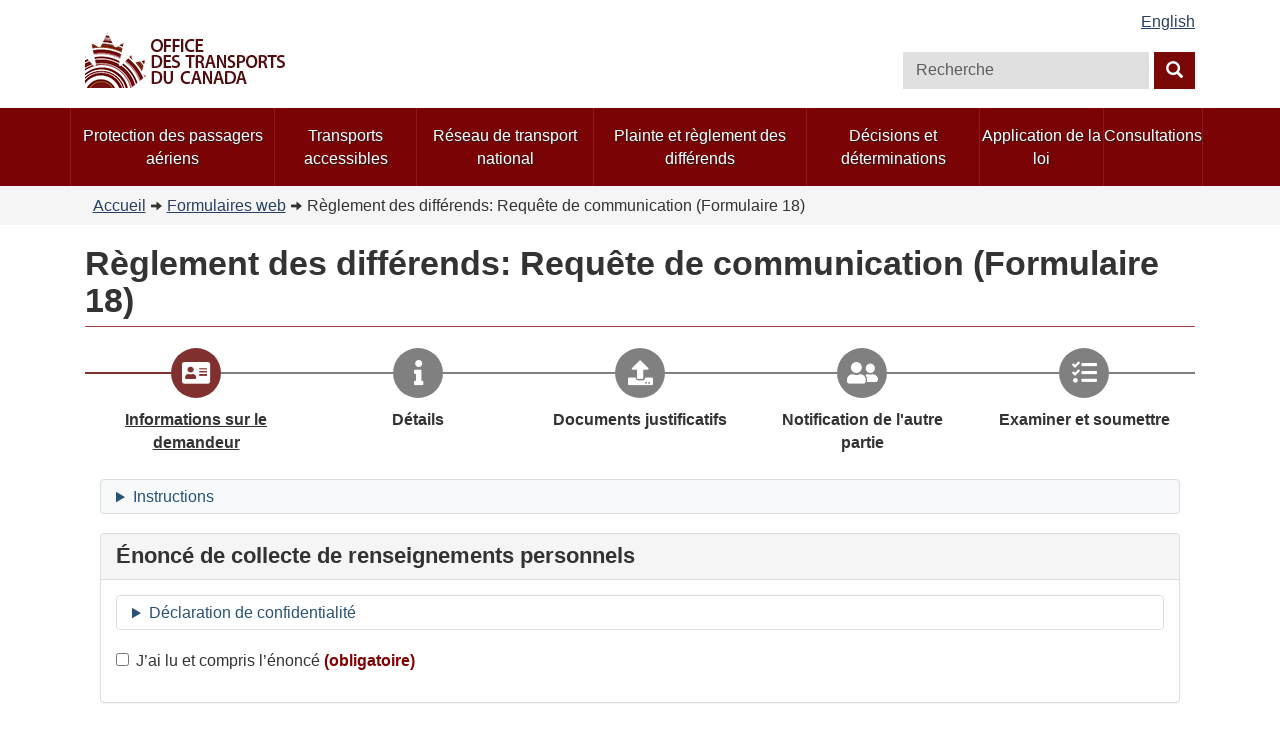

--- FILE ---
content_type: text/html; charset=utf-8
request_url: https://formulaires-forms.otc-cta.gc.ca/fr/reglement-des-differends-forumulaire-18-requete-de-communication
body_size: 57509
content:
<!DOCTYPE html>
<html dir="ltr" lang="fr">

<head>
    <meta charset="utf-8" />
    <meta name="viewport" content="width=device-width, initial-scale=1.0" />
    <link href="/GCWeb/assets/favicon.ico" rel="icon" type="image/x-icon">
    <title>R&#xE8;glement des diff&#xE9;rends: Requ&#xEA;te de communication (Formulaire 18) | Canadian Transportation Agency</title>

    <!--HEAD STYLES-->

    <link rel="stylesheet" href="https://cdn.jsdelivr.net/npm/bootstrap@5.2.0/dist/css/bootstrap.min.css">
    <link rel="stylesheet" href="https://cdn.jsdelivr.net/npm/select2@4.1.0-rc.0/dist/css/select2.min.css" />
    <link rel="stylesheet" href="/css/site2.css?v=TOZpfka70IytquQZ1ltGAkyt60bbVjaQnPsP19F63uc" />
    <link rel="stylesheet" href="/css/multi-step-form.css?v=TZgsap7UC8IAXhhxT4EC4fqT2Jj2m1NsAXyKrqmxoY8" />
    <link rel="stylesheet" href="/css/css_LXpXM8pBJRv7NPKudwLFU7cy1C5uNlygkaao85GEtCU.css?v=7GnmWXAYN5jadvI8Sw3hIXgXwB5Z9JU2_4YXumPNhto" media="all" />
    <link rel="stylesheet" href="/css/css_B7wpfsat7bhSKx0Lb3Fcwd-qXLE1VgvDqdOXvCfcT8w.css?v=naxgPiftTnGAlfTqA4MLm9T4MYtCyY-2ordb0b4o0KQ" media="all" />

    <!--HEAD SCRIPTS-->
    <script src="https://cdn.jsdelivr.net/npm/jquery@3.6.0/dist/jquery.min.js"></script>
    <script src="https://cdn.jsdelivr.net/npm/jquery-ui@1.13.2/dist/jquery-ui.min.js"></script>
    <script src="https://cdn.jsdelivr.net/npm/jquery-validation@1.17.0/dist/jquery.validate.min.js"></script>
    <script src="https://cdn.jsdelivr.net/npm/select2@4.1.0-rc.0/dist/js/select2.min.js"></script>
    <script src="https://kit.fontawesome.com/a6894ae3fa.js" crossorigin="anonymous"></script>

</head>


    <head>
    <!-- Google Analytics -->
    <script async src="https://www.googletagmanager.com/gtag/js?id=G-CVXYRXWY28"></script>
    <script>
        window.dataLayer = window.dataLayer || [];
        function gtag() { dataLayer.push(arguments); }
        gtag('js', new Date());

        gtag('config', 'G-CVXYRXWY28');
    </script>
    <!-- Google Analytics -->
</head>


<body class="cta2-bootstrap theme-gcweb">

    

    <ul b-w647wmz7to id="wb-tphp">
        <li b-w647wmz7to class="wb-slc">
            <a b-w647wmz7to class="wb-sl" href="#wb-cont">Passer au contenu principal</a>
        </li>
        <li b-w647wmz7to class="wb-slc visible-md visible-lg">
            <a b-w647wmz7to class="wb-sl" href="#wb-info">Passer à « À propos de ce site »</a>
        </li>
    </ul>

    <!-- HEADER BEGINS -->
<header id="navbar" role="banner" class="">
    <div id="wb-bnr" class="container">
        <!-- CHANGE LANGUAGE AND LOGIN BEGINS -->
        <section id="wb-lng" class="visible-md visible-lg text-right">
            <h2 class="wb-inv">Sélection de la langue</h2>
            <div class="row">
                <div class="col-md-12">
                    <ul class="list-inline margin-bottom-none">
                        <li id="wet-fullhd-lang">
                            <a href="/en/adjudication-form-18-request-for-disclosure">English</a>
                        </li>
                    </ul>
                </div>
            </div>
        </section>
        <!-- CHANGE LANGUAGE AND LOGIN ENDS -->
        <div class="row row-display-block">
            <!-- CTA LOGO BEGINS -->
            <div class="brand col-xs-8 col-sm-9 col-md-6">
                <a href="https://www.otc-cta.gc.ca/fra/accueil"><img alt="Office des transports du Canada" src="/images/cta_logo_fr.png" /></a>
            </div>
            <!-- CTA LOGO ENDS -->
            <!-- ******************** -->
            <!-- CTA SEARCH WEBSITE BEGINS -->
            <section class="wb-mb-links col-xs-4 col-sm-3 visible-sm visible-xs" id="wb-glb-mn">
                <h2>Recherche et les menus</h2>
                <ul class="list-inline text-right chvrn">
                    <li>
                        <a href="#mb-pnl" title="Search and menus" aria-controls="mb-pnl" class="overlay-lnk" role="button">
                            <span class="glyphicon glyphicon-search">
                                <span class="glyphicon glyphicon-th-list">
                                    <span class="wb-inv">Recherche et les menus</span>
                                </span>
                            </span>
                        </a>
                    </li>
                </ul>
                <div id="mb-pnl"></div>
            </section>
            <section id="wb-srch" class="col-xs-6 text-right visible-md visible-lg">
                <h2 class="wb-inv">Search</h2>
                <form class="search-form form-inline" role="search" name="search-form" action="https://www.otc-cta.gc.ca/fra" method="post" id="search-form" accept-charset="UTF-8">
                    <div>
                        <div class="form-item form-item-custom-search-blocks-form-1 form-type-textfield form-group">
                            <input title="Tapez vos mots-clés dans la boîte de recherche." class="custom-search-box form-control form-text" placeholder="Recherche" type="search" id="wb-srch-q" name="custom_search_blocks_form_1" value="" size="15" maxlength="128" />
                        </div>
                        <button data-icon="search" value="search" name="wb-srch-sub" type="submit" id="wb-srch-sub" class="btn btn-primary mt-1 btn-small form-submit">
                            <span class="glyphicon-search glyphicon"></span>
                            <span class="wb-inv">Recherche</span>
                        </button>
                        <input type="hidden" name="delta" value="1" />
                        <input type="hidden" name="form_build_id" value="form-fdYjZVAh1IdkvhzHY0K5s3QzveyLjWk2dPGASP9MipQ" />
                        <input type="hidden" name="form_id" value="custom_search_blocks_form_1" />
                        <input type="hidden" name="custom_search_paths" value="search/site/[key]" />
                    </div>
                </form>
            </section>
            <!-- CTA SEARCH WEBSITE BEGINS -->
        </div>
    </div>

    <!-- NAVIGATION PANEL BEGINS -->
    <nav role="navigation" id="wb-sm" class="wb-menu visible-md visible-lg" data-trgt="mb-pnl">
        <div class="pnl-strt container nvbar">
            <h2 class="wb-inv">Menu des sujets</h2>
            <div class="row">
                <ul class="list-inline menu" role="menubar">
                    <li><a href="https://rppa-appr.ca/fra">Protection des passagers aériens</a></li>
                    <li><a href="https://www.otc-cta.gc.ca/fra/transports-accessibles">Transports accessibles</a></li>
                    <li><a href="https://otc-cta.gc.ca/fra/reseau-national-transport">Réseau de transport national</a></li>
                    <li><a href="https://otc-cta.gc.ca/fra/plainte-et-reglement-des-differends">Plainte et règlement des différends</a></li>
                    <li><a href="https://otc-cta.gc.ca/fra/decisions-determinations">Décisions et déterminations</a></li>
                    <li><a href="https://otc-cta.gc.ca/fra/surveillance-conformite-et-application-loi">Application de la loi</a></li>
                    <li><a href="https://otc-cta.gc.ca/fra/consultations">Consultations</a></li>
                </ul>
            </div>
        </div>
    </nav>
    <!-- NAVIGATION PANEL ENDS -->
</header>
<!-- HEADER ENDS -->

    
<!-- BREADCRUMBS START -->
<nav role="navigation" id="wb-bc" property="breadcrumb">
    <div class="container">
        <div class="row">
            <div class="contextual-links-region">
                <ol class="breadcrumb">
                        <li><a href="https://otc-cta.gc.ca/fra">Accueil</a></li>
                            <li><a href="https://formulaires-forms.otc-cta.gc.ca/fr">Formulaires web</a></li>
                        <li>R&#xE8;glement des diff&#xE9;rends: Requ&#xEA;te de communication (Formulaire 18)</li>
                </ol>
            </div>
        </div>
    </div>
</nav>
<!-- BREADCRUMBS END -->

    <div b-w647wmz7to class="container body-content" id="wb-cont">

        <h1 b-w647wmz7to>R&#xE8;glement des diff&#xE9;rends: Requ&#xEA;te de communication (Formulaire 18)</h1>

            <!--ALERT IF JAVASCRIPT IS DISABLED-->
            <noscript b-w647wmz7to>
                <style>
                    #MainBodyDiv {
                        display: none;
                    }
                </style>
                <section b-w647wmz7to class="alert alert-danger">
                    <strong b-w647wmz7to>
                        Alerte!
                    </strong>
                    <br b-w647wmz7to>
                    Javascript est actuellement d&#xE9;sactiv&#xE9; sur votre navigateur. Javascript doit &#xEA;tre activ&#xE9; afin de pouvoir remplir le formulaire.
                </section>
            </noscript>
            <!--ALERT IF USING IE-->
            <section b-w647wmz7to class="alert alert-danger mt-3 mb-3" style="display: none" id="alertBoxForIE">
                <strong b-w647wmz7to>
                    Alerte!
                </strong>
                <br b-w647wmz7to>
                Vous utilisez actuellement Internet Explorer comme navigateur web. Veuillez passer &#xE0; un navigateur web plus moderne tel que Google Chrome, Microsoft Edge ou FireFox.
            </section>
            <div b-w647wmz7to id="MainBodyDiv">
                

<head>
  <link rel="stylesheet" href="/css/multi-step-form.css?v=TZgsap7UC8IAXhhxT4EC4fqT2Jj2m1NsAXyKrqmxoY8" />
</head>

<span id="announce" style="position: absolute; left: -100000px" aria-live="assertive">Scrolled to a new section</span>

<div id="form-surround" class="top-padded">

  <form id="Adjudication18-WebForm" enctype="multipart/form-data" method="post">

    <div aria-hidden="true" style="display:none;">
      <label for="ctapot">CTA Pot</label>
      <input type="text" id="ctapot" name="ctapot" />
    </div>

    <input id="FormLanguage" name="FormLanguage" value="fr" type="hidden" />
    <input id="Validation" name="Validation" type="hidden" />
    <input id="SubmittedHtml" name="SubmittedHtml" type="hidden" />

    <nav id="navBar" class="multi-step-form" aria-label="sections">
        <div id="form-section-1-nav" class="nav-block current">
          <div class="top-part">
            <div class="left-spacer">
              <div class="divider-line"></div>
            </div>
            <div class="icon-box">
              <i class="fas fa-address-card"></i>
            </div>
            <div class="right-spacer">
              <div class="divider-line"></div>
            </div>
          </div>
          <div class="bottom-part">
            <div>Informations sur le demandeur</div>
          </div>
        </div>
        <div id="form-section-2-nav" class="nav-block upcoming">
          <div class="top-part">
            <div class="left-spacer">
              <div class="divider-line"></div>
            </div>
            <div class="icon-box">
              <i class="fas fa-info"></i>
            </div>
            <div class="right-spacer">
              <div class="divider-line"></div>
            </div>
          </div>
          <div class="bottom-part">
            <div>D&#xE9;tails</div>
          </div>
        </div>
        <div id="form-section-3-nav" class="nav-block upcoming">
          <div class="top-part">
            <div class="left-spacer">
              <div class="divider-line"></div>
            </div>
            <div class="icon-box">
              <i class="fa fa-upload"></i>
            </div>
            <div class="right-spacer">
              <div class="divider-line"></div>
            </div>
          </div>
          <div class="bottom-part">
            <div>Documents justificatifs</div>
          </div>
        </div>
        <div id="form-section-4-nav" class="nav-block upcoming">
          <div class="top-part">
            <div class="left-spacer">
              <div class="divider-line"></div>
            </div>
            <div class="icon-box">
              <i class="fas fa-user-friends"></i>
            </div>
            <div class="right-spacer">
              <div class="divider-line"></div>
            </div>
          </div>
          <div class="bottom-part">
            <div>Notification de l&#x27;autre partie</div>
          </div>
        </div>
        <div id="form-section-5-nav" class="nav-block upcoming">
          <div class="top-part">
            <div class="left-spacer">
              <div class="divider-line"></div>
            </div>
            <div class="icon-box">
              <i class="fas fa-tasks"></i>
            </div>
            <div class="right-spacer">
              <div class="divider-line"></div>
            </div>
          </div>
          <div class="bottom-part">
            <div>Examiner et soumettre</div>
          </div>
        </div>
    </nav>

      <section class="container-fluid details-summary-plus top-padded bottom-padded">
        <div class="outer bg-light">
          <details>
            <summary>Instructions</summary>
            <h3><strong>Qui devrait utiliser ce formulaire?</strong></h3><p>Une partie qui demande la communication d’un document ayant fait l’objet d’une requête de confidentialité par une autre personne.</p><h3><strong>But</strong></h3><p>Demander la communication d’un document qui fait l’objet d’une requête de confidentialité.</p><h3><strong>Quand devriez-vous déposer ce formulaire?</strong></h3><p>Dans les cinq jours ouvrables suivant la date de réception de la copie de la requête de confidentialité.</p><h3><strong>Quelle est la prochaine étape?</strong></h3><p>La personne qui dépose la requête de confidentialité peut s’opposer à la requête de communication en vertu de l’<a target="_blank" rel="noopener noreferrer" href="http://otc-cta.gc.ca/fra/publication/regles-annotees-pour-le-reglement-des-differends#toc-tm-7-5">article 31</a>&nbsp;dans les trois jours ouvrables suivant la date de réception de la copie de la requête de communication.</p><p>Après avoir examiné toutes les présentations des parties, l’Office déterminera si la requête est accordée ou non.</p><p>Veuillez consulter l'<a target="_blank" rel="noopener noreferrer" href="http://otc-cta.gc.ca/fra/publication/regles-annotees-pour-le-reglement-des-differends#toc-tm-7-5">article 31</a>des Règles pour le règlement des différends pour de plus amples renseignements.</p>
          </details>
        </div>
      </section>

    <main id="main" tabindex="-1">
        <div id="form-section-1-step"
             class="container-fluid"
             style="display: block;"
             aria-label="Informations sur le demandeur"
             data-section-number="1">

          
    <div class="panel panel-default" id="pics-block">
        <div class="panel-heading">
            <span class="panel-title fieldset-legend h3">&#xC9;nonc&#xE9; de collecte de renseignements personnels</span>
        </div>
        <div class="panel-body">

            <section class="details-summary-plus bottom-padded">
                <div class="outer">
                    <details>
                        <summary>D&#xE9;claration de confidentialit&#xE9;</summary>
                        <p>Tous les renseignements personnels créés, recueillis ou conservés par l'Office des transports du Canada (Office) sont protégés en vertu de la <a target="_blank" rel="noopener noreferrer" href="http://laws-lois.justice.gc.ca/fra/lois/P-21/index.html"><i>Loi sur la protection des renseignements personnels</i></a>. Cela signifie qu’on vous informera des fins auxquelles ces renseignements sont recueillis et de la façon dont vous pouvez exercer votre droit d'accès à ces renseignements. Le cas échéant, on vous demandera d’exprimer votre consentement par rapport à ces renseignements.</p><p>Les renseignements fournis dans ce formulaire sont recueillis afin de nous permettre de traiter votre demande. Ces renseignements personnels sont recueillis conformément à la <a target="_blank" rel="noopener noreferrer" href="http://laws-lois.justice.gc.ca/fra/lois/c-10.4/"><i>Loi sur les transports au Canada</i></a>. Ces renseignements sont versés dans les fichiers de renseignements personnels suivants :</p><ul><li><a target="_blank" rel="noopener noreferrer" href="https://otc-cta.gc.ca/fra/publication/sources-de-renseignements-du-gouvernement-federal-et-sur-les-fonctionnaires-federaux-201">OTC PPU 001 Différends relatifs aux transports ferroviaires, aériens et marins;</a></li><li><a target="_blank" rel="noopener noreferrer" href="https://otc-cta.gc.ca/fra/publication/sources-de-renseignements-du-gouvernement-federal-et-sur-les-fonctionnaires-federaux-201">OTC PPU 014 Plaintes relatives au transport aérien;</a></li><li><a target="_blank" rel="noopener noreferrer" href="https://otc-cta.gc.ca/fra/publication/sources-de-renseignements-du-gouvernement-federal-et-sur-les-fonctionnaires-federaux-201">OTC PPU 033 Plaintes relatives aux services fournis aux personnes ayant une déficience.</a></li></ul><p>Tous les renseignements personnels que l'Office recueille au moyen du formulaire en ligne sont uniquement transmis aux membres du personnel et aux membres de l'Office qui en ont besoin pour donner suite à votre demande. Les renseignements peuvent être partagés avec les fournisseurs de services de transport ainsi que toute autre partie concernée afin de régler le différend.</p><p>Selon le principe de la transparence de la justice et des <a target="_blank" rel="noopener noreferrer" href="https://otc-cta.gc.ca/fra/publication/regles-annotees-pour-reglement-des-differends"><i>Règles de l'Office des transports du Canada (Instances de règlement des différends et certaines règles applicables à toutes les instances)</i></a>, tous les renseignements déposés auprès de l'Office dans le cadre du processus décisionnel formel de règlement de différends sont versés dans les archives publiques et peuvent être mis à la disposition du public. En ce qui a trait aux différends réglés au moyen du processus décisionnel formel, l'Office affiche les demandes, les actes de procédure et les décisions rendues sur son site Web. Pour obtenir plus de renseignements, veuillez vous reporter à notre <a target="_blank" rel="noopener noreferrer" href="https://otc-cta.gc.ca/fra/avis#toc-15"><i>Politique de confidentialité</i></a>.</p><p>Les renseignements que vous fournissez en remplissant le formulaire en ligne seront chiffrés (une méthode sécurisée de transmission des données) avant d'être envoyés par voie électronique à l'Office. Aux fins de référence, les renseignements que vous fournissez sont conservés temporairement dans un dossier chiffré sur un serveur sécurisé qui est hébergé sur notre réseau interne jusqu'à un délai de 30 jours suivant l'émission d'une décision ou à la suite du retrait de votre demande et de l'autorisation de l'Office de ce retrait. Les renseignements sont archivés dans le référentiel et le système de gestion des cas de l'Office où ils seront conservés pendant 10 ans après la fermeture du dossier, après quoi ils seront détruits.</p><p>Si, après avoir lu cet énoncé, vous préférez ne pas présenter votre demande par Internet, vous pouvez utiliser une des méthodes suivantes :</p><p>Par service de messagerie ou en personne : Office des transports du Canada, 60 rue Laval, unité 01, Gatineau (Québec) J8X 3G9</p><p>Par téléimprimeur : 1-800-669-5575</p><p>Si vous ne fournissez pas tous les renseignements demandés dans ce formulaire, l'Office ne pourra amorcer le traitement de votre demande.</p><h2>Demande de renseignements sur la vie privée</h2><p>Vous avez le droit de demander l'accès à vos renseignements personnels et vous pouvez également demander qu'on les modifie si vous croyez que ces renseignements sont erronés ou incomplets.</p><p>Si vous avez une question, un commentaire, une préoccupation ou une plainte au sujet de l’administration de la Loi sur la protection des renseignements personnels et des politiques de protection de la vie privée, veuillez communiquer avec la coordonnatrice ministérielle de la protection des renseignements personnels par courriel à l'adresse <a href="mailto:OTC.AIPRP-ATIP.CTA@otc-cta.gc.ca">OTC.AIPRP-ATIP.CTA@otc-cta.gc.ca</a>, par téléphone au <a href="tel:819-743-7259">819-743-7259</a> ou par écrit à l'adresse : Coordinatrice de l'accès à l'information et de la protection des renseignements personnels, 60 rue Laval, unité 01, Gatineau (Québec) J8X 3G9.</p><p>Si vous n'êtes pas satisfait de notre réponse à l'égard de vos préoccupations au sujet de la protection de vos renseignements personnels, vous pouvez communiquer avec le Commissariat à la protection de la vie privée du Canada par courriel à l'adresse <a href="mailto:info@priv.gc.ca">info@priv.gc.ca</a> ou par téléphone au <a href="tel:1-800-282-1376">1-800-282-1376.</a></p>
                    </details>
                </div>
            </section>

            <div class="row">
                <div class="col-lg-12 bottom-padded">
                    <checkbox><div class="form-group checkbox"><label class="control-label required-no-asterisk" for="PICSStatementRead"><input required type="checkbox" id="PICSStatementRead" name="PICSStatementRead" value="true">J’ai lu et compris l’énoncé</label></div></checkbox>
                </div>
            </div>

        </div>
    </div>


<div class="panel panel-default" id="who-is-filing-block">
    <div class="panel-heading">
        <span class="panel-title fieldset-legend h3">Identification du dossier</span>
    </div>
    <div class="panel-body">

        <div class="row">
            <div class="col-lg-4 bottom-padded">
                <label for="InRegardsToApplicant" class="control-label required">Nom du ou des demandeurs</label>
                <input class="form-control full-width" type="text" data-val="true" data-val-required="The Nom du ou des demandeurs field is required." id="InRegardsToApplicant" name="InRegardsToApplicant" value="" required="true">
            </div>
            <div class="col-lg-4 bottom-padded">
                <label for="InRegardsToRespondent" class="control-label required">Nom du ou des d&#xE9;fendeurs</label>
                <input class="form-control full-width" type="text" data-val="true" data-val-required="The Nom du ou des d&#xE9;fendeurs field is required." id="InRegardsToRespondent" name="InRegardsToRespondent" value="" required="true">
            </div>
            <div class="col-lg-4 bottom-padded">
                <label for="InRegardsToCaseNumber" class="control-label required">Num&#xE9;ro du dossier</label>
                <input class="form-control full-width" type="text" data-val="true" data-val-required="The Num&#xE9;ro du dossier field is required." id="InRegardsToCaseNumber" name="InRegardsToCaseNumber" value="" required="true">
            </div>
        </div>

    </div>
</div>

<div class="panel panel-default" id="contact-submitter-block">
    <div class="panel-heading">
        <span class="panel-title fieldset-legend h3">Qui remplit ce formulaire ?</span>
    </div>
    <div class="panel-body">

        <div class="row">
            <div class="col-lg-4 bottom-padded">
                <label for="SubmitterFirstName" class="control-label required">Pr&#xE9;nom</label>
                <input class="form-control full-width" type="text" data-val="true" data-val-required="The Pr&#xE9;nom field is required." id="SubmitterFirstName" name="SubmitterFirstName" value="" required="true">
            </div>
            <div class="col-lg-4 bottom-padded">
                <label for="SubmitterLastName" class="control-label required">Nom de famille</label>
                <input class="form-control full-width" type="text" data-val="true" data-val-required="The Nom de famille field is required." id="SubmitterLastName" name="SubmitterLastName" value="" required="true">
            </div>
            <div class="col-lg-4 bottom-padded">
                <label for="SubmitterEmailAddress" class="control-label required">Adresse de courriel</label>
                <input class="form-control full-width" type="email" data-val="true" data-val-length="The field Adresse de courriel must be a string with a maximum length of 128." data-val-length-max="128" data-val-required="The Adresse de courriel field is required." id="SubmitterEmailAddress" maxlength="128" name="SubmitterEmailAddress" value="" maxlength="128" required="true">
            </div>
        </div>

        <div class="row">
            <div class="col-lg-6 bottom-padded">
                <label class="control-label" for="SubmitterOrganization">Organisation</label>
                <input class="form-control full-width" type="text" data-val="true" data-val-length="The field Organisation must be a string with a maximum length of 255." data-val-length-max="255" id="SubmitterOrganization" maxlength="255" name="SubmitterOrganization" value="" maxlength="255">
            </div>
        </div>

    </div>

</div>


          <hr />

          <div class="alert alert-danger form-error d-none" role="alert"></div>

    <div class="row" id="navigation-buttons">
      <div class="col-xs-6">
      </div>
      <div class="col-xs-6">

          <button id="next-button" type="button" class="next-button btn btn-lg btn-primary bottom-nav-btn">Suivant <i class="fas fa-arrow-right"></i></button>
      </div>
    </div>

        </div>
        <div id="form-section-2-step"
             class="container-fluid"
             style="display:none;"
             aria-label="D&#xE9;tails"
             data-section-number="2">

          
<div class="panel panel-default">
    <div class="panel-heading">
        <span class="panel-title fieldset-legend h3">D&#xE9;tails relatifs &#xE0; la requ&#xEA;te de divulgation</span>
    </div>
    <div class="panel-body">

        <div class="row">
            <div class="col-lg-12 bottom-padded">
                <label for="IdentifiedDocumentsRequested" class="control-label required">Indiquez les documents pour lesquels vous demandez la divulgation</label>
                <textarea class="form-control full-width" rows="5" data-val="true" data-val-required="The Indiquez les documents pour lesquels vous demandez la divulgation field is required." id="IdentifiedDocumentsRequested" name="IdentifiedDocumentsRequested" required="true">
</textarea>
            </div>
        </div>

        <div class="row">
            <div class="col-lg-12 bottom-padded">
                <label for="IdentifyIndividuals" class="control-label required">Indiquez les personnes pour lesquelles l&#x27;acc&#xE8;s aux documents est demand&#xE9;</label>
                <textarea class="form-control full-width" rows="5" data-val="true" data-val-required="The Indiquez les personnes pour lesquelles l&#x27;acc&#xE8;s aux documents est demand&#xE9; field is required." id="IdentifyIndividuals" name="IdentifyIndividuals" required="true">
</textarea>
            </div>
        </div>

        <div class="row">
            <div class="col-lg-12 bottom-padded">
                <label for="ExplainRelevance" class="control-label required">Expliquez la pertinence des documents demand&#xE9;s et l&#x27;int&#xE9;r&#xEA;t du public</label>
                <textarea class="form-control full-width" rows="5" data-val="true" data-val-required="The Expliquez la pertinence des documents demand&#xE9;s et l&#x27;int&#xE9;r&#xEA;t du public field is required." id="ExplainRelevance" name="ExplainRelevance" required="true">
</textarea>
            </div>
        </div>

    </div>
</div>

          <hr />

          <div class="alert alert-danger form-error d-none" role="alert"></div>

    <div class="row" id="navigation-buttons">
      <div class="col-xs-6">
          <button id="previous-button" type="button" class="previous-button btn btn-lg btn-default bottom-nav-btn"><i class="fas fa-arrow-left"></i> Précédent</button>
      </div>
      <div class="col-xs-6">

          <button id="next-button" type="button" class="next-button btn btn-lg btn-primary bottom-nav-btn">Suivant <i class="fas fa-arrow-right"></i></button>
      </div>
    </div>

        </div>
        <div id="form-section-3-step"
             class="container-fluid"
             style="display:none;"
             aria-label="Documents justificatifs"
             data-section-number="3">

          
<div class="panel panel-default">
    <div class="panel-heading">
        <span class="panel-title fieldset-legend h3">Avez-vous des pi&#xE8;ces justificatives ?</span>
    </div>
    <div class="panel-body">

        <div class="row">
            <div class="col-lg-12 bottom-padded">
                <fieldset class="fieldset-reset">
                    <legend class="sr-only">Avez-vous des pi&#xE8;ces justificatives ?</legend>
                    <div class="radio">
                        <label for="radio-documents-yes">
                            <input id="radio-documents-yes" type="radio" value="Yes" data-val="true" data-val-required="The Avez-vous des pi&#xE8;ces justificatives ? field is required." name="AttachedDocumentTypes" required="true">
                            J&#x27;ai des pi&#xE8;ces justificatives
                        </label>
                    </div>
                    <div class="radio">
                        <label for="radio-documents-yes-confidentiality">
                            <input id="radio-documents-yes-confidentiality" type="radio" value="Yes-Confidentiality" name="AttachedDocumentTypes" required="true">
                            Je dispose de pi&#xE8;ces justificatives confidentielles et je d&#xE9;pose une demande de confidentialit&#xE9;.
                        </label>
                    </div>
                    <div class="radio">
                        <label for="radio-documents-no">
                            <input id="radio-documents-no" type="radio" value="No" checked name="AttachedDocumentTypes" required="true">
                            Je n&#x27;ai pas de pi&#xE8;ces justificatives
                        </label>
                    </div>
                </fieldset>
            </div>
        </div>

    </div>
</div>


<div class="panel panel-default d-none" id="documents-upload-block">
    <div class="panel-heading">
        <span class="panel-title fieldset-legend h3">Documents justificatifs</span>
    </div>
    <div class="panel-body">

        <div class="row">
            <div class="col-lg-12">
                <label for="UploadedDocuments" class="control-label required">Documents justificatifs</label>
                <upload><div class="files" id="UploadDocuments-Files-UploadedDocuments"><div class="custom-file"><input title="Choisir les fichiers" multiple type="file" class="custom-file-input files-required" id="UploadedDocuments" name="UploadedDocuments" onChange="validateFileUpload(this, ['pdf', 'doc', 'docx', 'gif', 'jpg', 'jpeg', 'png', 'xls', 'xlsx'], 10)"><label class="custom-file-label">Choisir les fichiers</label></div><br /><br /><table class="fileList table table-bordered table-sm" style="display: none;"></table></div><div>Les fichiers doivent être inférieurs à: <strong>10 MB</strong><br />Types de fichiers autorisés: <strong>pdf, doc, docx, gif, jpg, jpeg, png, xls, xlsx</strong></div><script type="text/javascript">$(document).ready(function () {var filesUploader = $("#UploadDocuments-Files-UploadedDocuments").fileUploader(filesToUpload, "UploadedDocuments");});</script></upload>
            </div>
        </div>

    </div>
</div>

<div class="panel panel-default d-none" id="documents-confidentiality-block">
    <div class="panel-heading">
        <span class="panel-title fieldset-legend h3">Documents confidentiels</span>
    </div>
    <div class="panel-body">

        <div class="row">
            <div class="col-lg-12 bottom-padded">
                <label for="DocumentDetailedConfidentiality" class="control-label required">Indiquez quel document ou quelle partie du document contient des renseignements confidentiels</label>
                <textarea class="form-control full-width" rows="5" data-val="true" data-val-required="The Indiquez quel document ou quelle partie du document contient des renseignements confidentiels field is required." id="DocumentDetailedConfidentiality" name="DocumentDetailedConfidentiality" required="true">
</textarea>
            </div>
        </div>

        <div class="row">
            <div class="col-lg-12 bottom-padded">
                <label for="DocumentDetailedPartiesToShare" class="control-label required">Dressez, le cas &#xE9;ch&#xE9;ant, la liste des parties qui seraient autoris&#xE9;es &#xE0; avoir acc&#xE8;s au document</label>
                <textarea class="form-control full-width" rows="5" data-val="true" data-val-required="The Dressez, le cas &#xE9;ch&#xE9;ant, la liste des parties qui seraient autoris&#xE9;es &#xE0; avoir acc&#xE8;s au document field is required." id="DocumentDetailedPartiesToShare" name="DocumentDetailedPartiesToShare" required="true">
</textarea>
            </div>
        </div>

        <div class="row">
            <div class="col-lg-12 bottom-padded">
                <label for="DocumentDetailedConfidentialityJustification" class="control-label required">D&#xE9;taillez les motifs &#xE0; l&#x27;appui de votre requ&#xEA;te de confidentialit&#xE9;, notamment une explication de la pertinence du document &#xE0; l&#x27;&#xE9;gard de l&#x27;instance et la description du pr&#xE9;judice direct pr&#xE9;cis qui pourrait r&#xE9;sulter de la divulgation des renseignements confidentiels</label>
                <textarea class="form-control full-width" rows="5" data-val="true" data-val-required="The D&#xE9;taillez les motifs &#xE0; l&#x27;appui de votre requ&#xEA;te de confidentialit&#xE9;, notamment une explication de la pertinence du document &#xE0; l&#x27;&#xE9;gard de l&#x27;instance et la description du pr&#xE9;judice direct pr&#xE9;cis qui pourrait r&#xE9;sulter de la divulgation des renseignements confidentiels field is required." id="DocumentDetailedConfidentialityJustification" name="DocumentDetailedConfidentialityJustification" required="true">
</textarea>
            </div>
        </div>

    </div>

</div>



          <hr />

          <div class="alert alert-danger form-error d-none" role="alert"></div>

    <div class="row" id="navigation-buttons">
      <div class="col-xs-6">
          <button id="previous-button" type="button" class="previous-button btn btn-lg btn-default bottom-nav-btn"><i class="fas fa-arrow-left"></i> Précédent</button>
      </div>
      <div class="col-xs-6">

          <button id="next-button" type="button" class="next-button btn btn-lg btn-primary bottom-nav-btn">Suivant <i class="fas fa-arrow-right"></i></button>
      </div>
    </div>

        </div>
        <div id="form-section-4-step"
             class="container-fluid"
             style="display:none;"
             aria-label="Notification de l&#x27;autre partie"
             data-section-number="4">

          
<div class="panel panel-default">
    <div class="panel-heading">
        <span class="panel-title fieldset-legend h3">Comment voulez-vous envoyer ce formulaire et les &#xE9;ventuelles pi&#xE8;ces justificatives aux parties ?</span>
    </div>
    <div class="top-padded pl-1">
            <p>
                <strong>Exigences de dépôt</strong><br />
                Votre formulaire et toutes les pièces justificatives doivent être envoyés à l'Agence et à toutes les autres parties le même jour.
            </p>
    </div>
    <div class="panel-body">

        <div class="row">
            <div class="col-lg-12 bottom-padded">
                <div class="radio">
                    <label for="radio-notify-additional-party-automatically">
                        <input class="radio-input" id="radio-notify-additional-party-automatically" type="radio" value="NotifyPartiesAutomatically" data-val="true" data-val-required="The Comment voulez-vous envoyer ce formulaire et les &#xE9;ventuelles pi&#xE8;ces justificatives aux parties ? field is required." name="HowToNotifyOtherParties" required="true">
                        Automatiquement (par e-mail lorsque je soumets ce formulaire)
                    </label>
                </div>
                <div class="radio">
                    <label for="radio-notify-additional-party-manually">
                        <input class="radio-input" id="radio-notify-additional-party-manually" type="radio" value="NotifyPartiesManually" name="HowToNotifyOtherParties" required="true">
                        Moi-m&#xEA;me (par t&#xE9;l&#xE9;copie, courrier ou remise en main propre apr&#xE8;s avoir soumis le formulaire)
                    </label>
                </div>
            </div>
        </div>

    </div>
</div>

<div class="panel panel-default d-none" id="notify-additional-parties-automatically-block">
    <div class="panel-heading">
        <span class="panel-title fieldset-legend h3">Soumission aux parties par courrier &#xE9;lectronique</span>
    </div>
    <div class="top-padded pl-1">
            <strong>Comment cela fonctionne-t-il ?</strong>
            <br />
            <p>
                Une copie PDF de ce formulaire sera envoyée par courriel aux parties lors de sa soumission.
                Si vous déposez des pièces justificatives, elles seront également envoyées automatiquement à toutes les parties énumérées ci-dessous.
            </p>
    </div>
    <div class="panel-body">

        <div id="AdditionalPartyContacts_0" class="bottom-padded top-padded">

            <div class="row">
                <div class="col-lg-4 bottom-padded">
                    <label class="control-label" for="AdditionalPartyContacts_0__PartyName">Nom de la partie</label>
                    <input class="form-control full-width" type="text" id="AdditionalPartyContacts_0__PartyName" name="AdditionalPartyContacts[0].PartyName" value="">
                </div>
                <div class="col-lg-4 bottom-padded">
                    <label class="control-label" for="AdditionalPartyContacts_0__EmailAddress">Adresse de courriel</label>
                    <input class="form-control full-width" type="email" data-val="true" data-val-length="The field Adresse de courriel must be a string with a maximum length of 128." data-val-length-max="128" id="AdditionalPartyContacts_0__EmailAddress" maxlength="128" name="AdditionalPartyContacts[0].EmailAddress" value="" maxlength="128">
                </div>
            </div>

            <div class="row remove-button-row" style="display: none;">
                <div class="form-group bottom-padded col-lg-12">
                    <button class="btn btn-danger" type="button" id="AdditionalPartyContacts_0RemoveButton" onclick="removeElement(this.id)">
                        <i class="fas fa-minus"></i> Supprimer la partie
                    </button>
                </div>
            </div>
            <hr class="hr-data-separator" />

        </div>

    </div>

    <div class="add-button-padded">
        <button class="btn btn-default" type="button" id="AdditionalPartyContacts_0AddButton" onclick="cloneElement(this.id)">
            <i class="fas fa-plus"></i> Ajouter une partie suppl&#xE9;mentaire
        </button>
    </div>

</div>

<div class="panel panel-default d-none" id="notify-additional-parties-manually-block">
    <div class="panel-heading">
        <span class="panel-title fieldset-legend h3">Soumission aux parties par t&#xE9;l&#xE9;copie, courrier ou livraison personnelle</span>
    </div>
    <div class="panel-body">

            <strong>Comment cela fonctionne-t-il ?</strong>
            <br />
            <p>
                Après soumission, vous recevrez une copie PDF de votre formulaire. L'Agence et toutes les autres parties doivent recevoir votre formulaire et les pièces justificatives le même jour.
                Il vous incombe de respecter les délais de dépôt. Pour plus d'informations, reportez-vous à la section 8 du Règlement de règlement des différends.
            </p>
    </div>

</div>

          <hr />

          <div class="alert alert-danger form-error d-none" role="alert"></div>

    <div class="row" id="navigation-buttons">
      <div class="col-xs-6">
          <button id="previous-button" type="button" class="previous-button btn btn-lg btn-default bottom-nav-btn"><i class="fas fa-arrow-left"></i> Précédent</button>
      </div>
      <div class="col-xs-6">

          <button id="next-button" type="button" class="next-button btn btn-lg btn-primary bottom-nav-btn">Suivant <i class="fas fa-arrow-right"></i></button>
      </div>
    </div>

        </div>
        <div id="form-section-5-step"
             class="container-fluid"
             style="display:none;"
             aria-label="Examiner et soumettre"
             data-section-number="5">

          

<h2>
    R&#xE9;viser et soumettre
</h2>

<div id="form-review">

    <style>
        .with-line {
            border-top: 1px solid lightblue;
            padding-top: 10px;
        }
    </style>

    <h3 class="with-line">
        &#xC9;nonc&#xE9; de collecte de renseignements personnels
    </h3>
    <review id="ReviewParentPICSStatementRead">J’ai lu et compris l’énoncé<strong><span id="ReviewPICSStatementRead"></span></strong><br /></review>

    <h3 class="with-line">
        Identification du dossier
    </h3>
    <review id="ReviewParentInRegardsToApplicant">Nom du ou des demandeurs<strong><span id="ReviewInRegardsToApplicant"></span></strong><br /></review>
    <review id="ReviewParentInRegardsToRespondent">Nom du ou des défendeurs<strong><span id="ReviewInRegardsToRespondent"></span></strong><br /></review>
    <review id="ReviewParentInRegardsToCaseNumber">Numéro du dossier<strong><span id="ReviewInRegardsToCaseNumber"></span></strong><br /></review>

    <h3 class="with-line">
        Qui remplit ce formulaire ?
    </h3>
    <review id="ReviewParentSubmitterFirstName">Prénom<strong><span id="ReviewSubmitterFirstName"></span></strong><br /></review>
    <review id="ReviewParentSubmitterLastName">Nom de famille<strong><span id="ReviewSubmitterLastName"></span></strong><br /></review>
    <review id="ReviewParentSubmitterEmailAddress">Adresse de courriel<strong><span id="ReviewSubmitterEmailAddress"></span></strong><br /></review>
    <review id="ReviewParentSubmitterOrganization">Organisation<strong><span id="ReviewSubmitterOrganization"></span></strong><br /></review>

    <h3 class="with-line">
        D&#xE9;tails relatifs &#xE0; la requ&#xEA;te de divulgation
    </h3>
    <review id="ReviewParentIdentifiedDocumentsRequested">Indiquez les documents pour lesquels vous demandez la divulgation<strong><span id="ReviewIdentifiedDocumentsRequested"></span></strong><br /></review>
    <br />
    <review id="ReviewParentIdentifyIndividuals">Indiquez les personnes pour lesquelles l'accès aux documents est demandé<strong><span id="ReviewIdentifyIndividuals"></span></strong><br /></review>
    <br />
    <review id="ReviewParentExplainRelevance">Expliquez la pertinence des documents demandés et l'intérêt du public<strong><span id="ReviewExplainRelevance"></span></strong><br /></review>
    <br />

    <h3 class="with-line">
        Documents justificatifs
    </h3>
    <review id="ReviewParentAttachedDocumentTypes">Avez-vous des pièces justificatives ?<strong><span id="ReviewAttachedDocumentTypes"></span></strong><br /></review>
    <br />

    <div class="d-none" id="ReviewBlock-UploadedDocuments">
        <review id="ReviewParentUploadedDocuments">Documents justificatifs<strong><span id="ReviewUploadedDocuments"></span></strong><br /></review>
    </div>

    <div class="d-none" id="ReviewBlock-ConfidentialDocuments">
        <h3 class="with-line">
            Documents confidentiels
        </h3>
        <review id="ReviewParentDocumentDetailedConfidentiality">Indiquez quel document ou quelle partie du document contient des renseignements confidentiels<strong><span id="ReviewDocumentDetailedConfidentiality"></span></strong><br /></review>
        <br />
        <review id="ReviewParentDocumentDetailedPartiesToShare">Dressez, le cas échéant, la liste des parties qui seraient autorisées à avoir accès au document<strong><span id="ReviewDocumentDetailedPartiesToShare"></span></strong><br /></review>
        <br />
        <review id="ReviewParentDocumentDetailedConfidentialityJustification">Détaillez les motifs à l'appui de votre requête de confidentialité, notamment une explication de la pertinence du document à l'égard de l'instance et la description du préjudice direct précis qui pourrait résulter de la divulgation des renseignements confidentiels<strong><span id="ReviewDocumentDetailedConfidentialityJustification"></span></strong><br /></review>
        <br />
    </div>

    <div id="ReviewBlock-PartyNotification">
        <h3 class="with-line">
            Comment voulez-vous envoyer ce formulaire et les &#xE9;ventuelles pi&#xE8;ces justificatives aux parties ?
        </h3>
        <review id="ReviewParentHowToNotifyOtherParties">Comment voulez-vous envoyer ce formulaire et les éventuelles pièces justificatives aux parties ?<strong><span id="ReviewHowToNotifyOtherParties"></span></strong><br /></review>
        <br />
    </div>

    <div class="d-none" id="ReviewBlock-PartyNotificationByEmail">
        <h3 class="with-line">
            Soumission aux parties par courrier &#xE9;lectronique
        </h3>
        <div id="ReviewBlock-PartyNotificationByEmail-Data"></div>
    </div>

</div>

<script>

    function buildPartyNotificationByEmailHtml(itemNumber, obj) {
        var html = "<h4>Partie " + (itemNumber + 1) + "</h4>";
        html = html + "Nom de la partie : <strong>" + obj.PartyName + "</strong><br>";
        html = html + "Adresse de courriel : <strong>" + obj.EmailAddress + "</strong><br>";
        return html;
    }

    function setReviewFields(formData) {

        var object = serializeFormDataField(Object.fromEntries(formData.entries()));
        //console.log(JSON.stringify(object, 0, 4));
        //document.write('<pre>' + JSON.stringify(object, 0, 4) + '</pre>');

        setReviewFieldBoolYesNo(object, 'PICSStatementRead')

        setReviewField(object, 'InRegardsToApplicant')
        setReviewField(object, 'InRegardsToRespondent')
        setReviewField(object, 'InRegardsToCaseNumber')

        setReviewField(object, 'SubmitterFirstName')
        setReviewField(object, 'SubmitterLastName')
        setReviewField(object, 'SubmitterEmailAddress')
        setReviewField(object, 'SubmitterOrganization')

        setReviewField(object, 'IdentifiedDocumentsRequested')
        setReviewField(object, 'IdentifyIndividuals')
        setReviewField(object, 'ExplainRelevance')

        setReviewField(object, 'AttachedDocumentTypes')
        if (object.AttachedDocumentTypes != 'No') {

            $('#ReviewBlock-UploadedDocuments').removeClass('d-none');
            setReviewFieldForDocuments(formData, 'UploadedDocuments');

            if (object.AttachedDocumentTypes == 'Yes-Confidentiality') {
                $('#ReviewBlock-ConfidentialDocuments').removeClass('d-none');
                setReviewField(object, 'DocumentDetailedConfidentiality', true);
                setReviewField(object, 'DocumentDetailedPartiesToShare', true);
                setReviewField(object, 'DocumentDetailedConfidentialityJustification', true);

            } else {
                $("#ReviewBlock-ConfidentialDocuments").empty();
                $('#ReviewBlock-ConfidentialDocuments').addClass('d-none');
            };

        } else {
            $("#ReviewBlock-UploadedDocuments").empty();
            $('#ReviewBlock-UploadedDocuments').addClass('d-none');
        }

        setReviewField(object, 'HowToNotifyOtherParties')
        $("#ReviewBlock-PartyNotificationByEmail-Data").empty();
        if (object.HowToNotifyOtherParties == 'NotifyPartiesAutomatically') {
            $('#ReviewBlock-PartyNotificationByEmail').removeClass('d-none');
            var divInnerHtml = "";
            var additionalContactItemNumber = 0;
            for (var i = 0; i < object.AdditionalPartyContacts.length; i++) {
                if (object.AdditionalPartyContacts[i] == null) continue;
                divInnerHtml = divInnerHtml + buildPartyNotificationByEmailHtml(additionalContactItemNumber, object.AdditionalPartyContacts[i]);
                additionalContactItemNumber = additionalContactItemNumber + 1;
            }
            $("#ReviewBlock-PartyNotificationByEmail-Data").html(divInnerHtml);
        } else {
            $('#ReviewBlock-PartyNotificationByEmail').addClass('d-none');
        }

        return formData;
    }
</script>

          <hr />

          <div class="alert alert-danger form-error d-none" role="alert"></div>

    <div class="row" id="navigation-buttons">
      <div class="col-xs-6">
          <button id="previous-button" type="button" class="previous-button btn btn-lg btn-default bottom-nav-btn"><i class="fas fa-arrow-left"></i> Précédent</button>
      </div>
      <div class="col-xs-6">

          <button id="submit-button" type="button" class="submit-button btn btn-lg btn-primary bottom-nav-btn" disabled>Soumettre <i class="fa fa-arrow-circle-right"></i></button>
      </div>
    </div>

        </div>
    </main>

  <input name="__RequestVerificationToken" type="hidden" value="CfDJ8DF2LgVXozZJhHufxt40hA_q2Cm9583hAfbZOODNx_D_g04YeRSH4aFhTddWsouDmjGGRXS7hihjqbRZnC7u1HOkpXMeOINYAoQA9qe580iooey1-SnJxH1LLoZH-4qcPSm5FrnsGhlm7tfdBYZMVAI" /></form>

</div>

<div id="form-review-html-manager-container" style="display: none">
  <div id="form-review-html-manager"></div>
</div>

<script>
  const isFormValidationEnabled = true;
  const lastStepNumber = 5;
  const controllerName = "Adjudication18";
  const webForm = $("#Adjudication18-WebForm");
  const submitUrl = "/fr/Adjudication18/SubmitForm";
</script>


<script src="/js/Adjudication18/Section3.js?v=P2lMfcXkwK_hNmHI3KyELIKRxTcZUrMeoMFXYAv-dEQ"></script><script src="/js/Adjudication18/Section4.js?v=GoTE-QyiHVR5s2LWPV8wLbytr6AoBpXY8UK10eYJrBw"></script>
<script src="/js/multi-step-form.js?v=Y6tHokxNiwSogMO--qnQ7HPKnGwRZVK2QjXqTxY0eEg"></script>
            </div>
            <hr b-w647wmz7to />

    </div>

    <!-- FOOTER BEGINS -->
<footer role="contentinfo" id="wb-info">
    <nav role="navigation" class="container wb-navcurr">
        <div class="panel-display" id="mini-panel-mid_footer">
            <section>
                <div class="row"></div>
                <div class="row">
                    <div class="col-sm-6 col-md-3 left">
                        <div class="panel-pane pane-menu-tree pane-menu-wet-mid-footer">
                            <h3 class="pane-title">À propos de l'Office</h3>
                            <div class="pane-content">
                                <ul class="list-unstyled">
                                    <li><a href="https://otc-cta.gc.ca/fra/notre-organisme">Notre organisme</a></li>
                                    <li><a href="https://otc-cta.gc.ca/fra/lois-et-reglements-accueil">Lois et règlements</a></li>
                                    <li><a href="https://otc-cta.gc.ca/fra/laccessibilite-a-loffice-des-transports-canada">Accessibilité</a></li>
                                    <li><a href="https://otc-cta.gc.ca/fra/carrieres">Carrières</a></li>
                                    <li><a href="https://otc-cta.gc.ca/fra/rendement-et-statistiques">Rendement et statistiques</a></li>
                                    <li><a href="https://otc-cta.gc.ca/fra/publications">Publications</a></li>
                                    <li><a href="https://otc-cta.gc.ca/fra/rapports-administratifs">Rapports administratifs</a></li>
                                </ul>
                            </div>
                        </div>
                    </div>
                    <div class="col-sm-6 col-md-3 middle">
                        <div class="panel-pane pane-menu-tree pane-menu-wet-mid-footer">
                            <h3 class="pane-title">Nouvelles</h3>
                            <div class="pane-content">
                                <ul class="list-unstyled">
                                    <li><a href="https://otc-cta.gc.ca/fra/nouvelles">Nouvelles</a></li>
                                    <li><a href="https://otc-cta.gc.ca/fra/discours">Discours et articles</a></li>
                                </ul>
                            </div>
                        </div>
                    </div>
                    <div class="col-sm-6 col-md-3 right">
                        <div class="panel-pane pane-menu-tree pane-menu-wet-mid-footer">
                            <h3 class="pane-title">Contactez-nous</h3>
                            <div class="pane-content">
                                <ul class="list-unstyled">
                                    <li><a href="https://otc-cta.gc.ca/fra/contact">Téléphone, courriel et adresse postale</a></li>
                                    <li><a href="https://otc-cta.gc.ca/fra/agents-verbalisateurs-regionaux">Agents verbalisateurs régionaux </a></li>
                                    <li><a href="https://otc-cta.gc.ca/fra/secretariat-de-loffice">Secrétariat de l’Office</a></li>
                                </ul>
                            </div>
                        </div>
                    </div>
                    <div class="col-sm-6 col-md-3 right">
                        <div class="panel-pane pane-menu-tree pane-menu-wet-mid-footer">
                            <h3 class="pane-title">Restez branché</h3>
                            <div class="pane-content">
                                <ul class="list-unstyled">
                                    <li><a href="https://twitter.com/OTC_gc">Twitter @OTC_gc</a></li>
                                    <li><a href="https://youtube.com/channel/UCC-n9JB45R7cRvKVpHrHdGg">YouTube</a></li>
                                    <li><a href="https://otc-cta.gc.ca/fra/fils-nouvelles">Fils de nouvelles</a></li>
                                </ul>
                            </div>
                        </div>
                    </div>
                </div>
                <div class="row"></div>
            </section>
        </div>
    </nav>
    <div class="brand">
        <div class="container">
            <div class="row ">
                <nav class="col-md-10 ftr-urlt-lnk">
                    <h2 class="wb-inv">À propos de ce site</h2>
                    <ul class="links">
                        <li class="menu-40490 first"><a href="https://www.otc-cta.gc.ca/fra/avis">Avis</a></li>
                        <li class="menu-40492 last"><a href="https://www.otc-cta.gc.ca/fra/transparence">Transparence</a></li>
                    </ul>
                </nav>
                <div class="col-xs-6 col-md-2 text-right">
                    <img alt="Symbole du gouvernement du Canada" src="/images/canada-logo.svg" />
                </div>
            </div>
        </div>
    </div>
</footer>
<!-- FOOTER ENDS -->

    <script>
    $(function () {
        $('.select2').not('.select2-container').not('.select2-ajax').each(function() {
            $(this).select2()
        });
    })

    $(function () {
        $('.select2.freetext').select2({
            tags: true
        });
    })

    $(document).on('select2:open', () => {
        document.querySelector('.select2-search__field').focus();
    });

</script>

<script src="https://cdn.jsdelivr.net/npm/bootstrap@5.2.0/dist/js/bootstrap.bundle.min.js"></script>
<script src="/js/site.js?v=ntdVldyg6PI7p0Uub887sQgeTW6GGoSXMQik6VZLiE4"></script>
<script src="/js/wet-boew.min.js?v=4.0.27"></script>
<script src="/js/theme.min.js?v=4.0.27"></script>

<script>
    $(document).ready(function () {
        if (window.document.documentMode) {
            $('#alertBoxForIE').show();
            $('#MainBodyDiv').remove();
        }
    });
</script>
    

</body>
</html>

--- FILE ---
content_type: text/css
request_url: https://formulaires-forms.otc-cta.gc.ca/css/site2.css?v=TOZpfka70IytquQZ1ltGAkyt60bbVjaQnPsP19F63uc
body_size: 3586
content:
.row-display-block {
    display: block !important;
}

.hr-data-separator {
    margin: unset;
    border-top: 1px solid black;
}

.pl-1 {
    padding-left: 10px;
    margin-left: unset;
}

.top-padded {
    padding-top: 15px;
    margin-bottom: unset;
}

.bottom-padded {
    padding-bottom: 15px;
    margin-bottom: unset;
}

.add-button-padded {
    padding-left: 10px;
    padding-bottom: 10px;
}

.bottom-nav-btn {
    width: 100%;
}

.custom-file {
    position: relative;
    display: inline-block;
    width: 100%;
    height: calc(1.5em + 0.75rem + 2px);
    margin-bottom: 0;
}

.custom-file-input {
    position: relative;
    z-index: 2;
    width: 100%;
    height: calc(1.5em + 0.75rem + 2px);
    margin: 0;
    opacity: 0;
}

    .custom-file-input:focus ~ .custom-file-label {
        border-color: #80bdff;
        box-shadow: 0 0 0 0.2rem rgba(0, 123, 255, 0.25);
    }

    .custom-file-input:disabled ~ .custom-file-label {
        background-color: #e9ecef;
    }

    .custom-file-input:lang(en) ~ .custom-file-label::after {
        content: "Browse";
    }

    .custom-file-input:lang(fr) ~ .custom-file-label::after {
        content: "Parcourir";
    }

    .custom-file-input ~ .custom-file-label[data-browse]::after {
        content: attr(data-browse);
    }

.custom-file-label {
    position: absolute;
    top: 0;
    right: 0;
    left: 0;
    z-index: 1;
    height: calc(1.5em + 0.75rem + 2px);
    padding: 0.375rem 0.75rem;
    font-weight: 400;
    line-height: 1.5;
    color: #495057;
    background-color: #fff;
    border: 1px solid #ced4da;
    border-radius: 0.25rem;
}

    .custom-file-label::after {
        position: absolute;
        top: 0;
        right: 0;
        bottom: 0;
        z-index: 3;
        display: block;
        height: calc(1.5em + 0.75rem);
        padding: 0.375rem 0.75rem;
        line-height: 1.5;
        color: #495057;
        content: "Browse";
        background-color: #e9ecef;
        border-left: inherit;
        border-radius: 0 0.25rem 0.25rem 0;
    }

.select2-selection__rendered {
    line-height: 35px !important;
}

.select2-container .select2-selection--single {
    height: 37px !important;
}

.select2-selection__arrow {
    height: 36px !important;
}

.select2-selection__placeholder {
    color: #444 !important;
}

.control-label.required:before {
    padding-left: 15px;
    content: "* ";
    color: #820101;
}

.control-label.required:after {
    color: #820101;
    font-weight: bold;
}

.control-label.required:lang(en):after {
    content: " (required)";
}

.control-label.required:lang(fr):after {
    content: " (obligatoire)";
}

.control-label.required-no-asterisk:after {
    color: #820101;
    font-weight: bold;
}

.control-label.required-no-asterisk:lang(en):after {
    content: " (required)";
}

.control-label.required-no-asterisk:lang(fr):after {
    content: " (obligatoire)";
}

.fieldset-reset {
    border-top: unset !important;
    padding-top: 0 !important;
}

aif-info-collapse .aif-collapse-button i {
    margin-right: 8px;
}

cta-info-collapse .cta-collapse-button i {
    margin-right: 8px;
}

.collapse.cta-collapse {
    padding-right: 0px;
    font-weight: inherit;
}

.f-large {
    font-size: large !important;
}

legend.control-label {
    display: inline-block;
    margin-bottom: .25rem;
    font-weight: 700;
    font-size: inherit;
    padding: 0;
    border: 0;
}


--- FILE ---
content_type: text/css
request_url: https://formulaires-forms.otc-cta.gc.ca/css/multi-step-form.css?v=TZgsap7UC8IAXhhxT4EC4fqT2Jj2m1NsAXyKrqmxoY8
body_size: 1956
content:
.multi-step-form {
    display: flex;
}

    .multi-step-form .nav-block {
        flex: 1 0 0;
    }

    .multi-step-form .top-part {
        height: 50px;
        display: flex;
        align-items: center;
    }

    .multi-step-form .icon-box {
        color: white;
        background-color: #80302f;
        border-radius: 50%;
        width: 50px;
        height: 50px;
        font-size: 25px;
        flex: 0 0 auto;
        display: flex;
        align-items: center;
        justify-content: center;
    }

        .multi-step-form .icon-box .svg-inline--fa {
            width: 50%;
            height: 50%;
        }

    .multi-step-form .nav-block.upcoming .icon-box {
        background-color: grey;
    }

    .multi-step-form .left-spacer,
    .multi-step-form .right-spacer {
        flex: 1 1 auto;
    }

    .multi-step-form .divider-line {
        width: 100%;
        border-top: 2px #80302f solid;
    }

    .multi-step-form .upcoming .left-spacer .divider-line,
    .multi-step-form .upcoming .right-spacer .divider-line,
    .multi-step-form .current .right-spacer .divider-line {
        border-top-color: grey;
    }

    .multi-step-form .bottom-part {
        text-align: center;
        font-weight: bold;
        display: flex;
        justify-content: center;
    }

        .multi-step-form .bottom-part div {
            padding: 10px;
        }

    .multi-step-form .current .bottom-part {
        text-decoration: underline;
    }

    .multi-step-form .previous .previous-sr-text {
        display: initial !important;
    }

    .multi-step-form .current .current-sr-text {
        display: initial !important;
    }

    .multi-step-form .upcoming .upcoming-sr-text {
        display: initial !important;
    }

@media only screen and (max-width: 768px) {
    .multi-step-form .bottom-part div {
        display: none;
    }
}

--- FILE ---
content_type: text/css
request_url: https://formulaires-forms.otc-cta.gc.ca/css/css_LXpXM8pBJRv7NPKudwLFU7cy1C5uNlygkaao85GEtCU.css?v=7GnmWXAYN5jadvI8Sw3hIXgXwB5Z9JU2_4YXumPNhto
body_size: 396765
content:
html {
    font-family: sans-serif;
    -ms-text-size-adjust: 100%;
    -webkit-text-size-adjust: 100%
}

body {
    margin: 0
}

article, aside, details, figcaption, figure, footer, header, hgroup, main, menu, nav, section, summary {
    display: block
}

audio, canvas, progress, video {
    display: inline-block;
    vertical-align: baseline
}

    audio:not([controls]) {
        display: none;
        height: 0
    }

[hidden], template {
    display: none
}

a {
    background-color: transparent
}

    a:active, a:hover {
        outline: 0
    }

b, strong {
    font-weight: 700
}

dfn {
    font-style: italic
}

h1 {
    margin: .67em 0
}

mark {
    background: #ff0;
    color: #000
}

sub, sup {
    font-size: 75%;
    line-height: 0;
    position: relative;
    vertical-align: baseline
}

sup {
    top: -.5em
}

sub {
    bottom: -.25em
}

img {
    border: 0
}

svg:not(:root) {
    overflow: hidden
}

hr {
    -webkit-box-sizing: content-box;
    box-sizing: content-box;
    height: 0
}

pre {
    overflow: auto
}

code, kbd, pre, samp {
    font-size: 1em
}

button, input, optgroup, select, textarea {
    color: inherit;
    font: inherit;
    margin: 0
}

button {
    overflow: visible
}

button, select {
    text-transform: none
}

button, html input[type=button], input[type=reset], input[type=submit] {
    -webkit-appearance: button;
    cursor: pointer
}

    button[disabled], html input[disabled] {
        cursor: default
    }

    button::-moz-focus-inner, input::-moz-focus-inner {
        border: 0;
        padding: 0
    }

input[type=checkbox], input[type=radio] {
    -webkit-box-sizing: border-box;
    box-sizing: border-box;
    padding: 0
}

input[type=number]::-webkit-inner-spin-button, input[type=number]::-webkit-outer-spin-button {
    height: auto
}

input[type=search]::-webkit-search-cancel-button, input[type=search]::-webkit-search-decoration {
    -webkit-appearance: none
}

textarea {
    overflow: auto
}

optgroup {
    font-weight: 700
}

/*table {
    border-collapse: collapse;
    border-spacing: 0
}

td, th {
    padding: 0
}*/

@media print {
    *, :after, :before {
        background: transparent !important;
        color: #000 !important;
        -webkit-box-shadow: none !important;
        box-shadow: none !important;
        text-shadow: none !important
    }

    a, a:visited {
        text-decoration: underline
    }

        a[href]:after {
            content: " (" attr(href) ")"
        }

    abbr[title]:after {
        content: " (" attr(title) ")"
    }

    a[href^="#"]:after, a[href^="javascript:"]:after {
        content: ""
    }

    blockquote, pre {
        border: 1px solid #999;
        page-break-inside: avoid
    }

    thead {
        display: table-header-group
    }

    img, tr {
        page-break-inside: avoid
    }

    img {
        max-width: 100% !important
    }

    h2, h3, p {
        orphans: 3;
        widows: 3
    }

    h2, h3 {
        page-break-after: avoid
    }

    .navbar {
        display: none
    }

    .btn > .caret, .dropup > .btn > .caret {
        border-top-color: #000 !important
    }

    .label {
        border: 1px solid #000
    }

    /*    .table {
        border-collapse: collapse !important
    }

        .table td, .table th {
            background-color: #fff !important
        }

    .table-bordered td, .table-bordered th {
        border: 1px solid #ddd !important
    }*/
}

@font-face {
    font-family: 'Glyphicons Halflings';
    src: url(/profiles/wetkit/libraries/wet-boew/fonts/glyphicons-halflings-regular.eot);
    src: url(/profiles/wetkit/libraries/wet-boew/fonts/glyphicons-halflings-regular.eot?#iefix) format("embedded-opentype"),url(/profiles/wetkit/libraries/wet-boew/fonts/glyphicons-halflings-regular.woff2) format("woff2"),url(/profiles/wetkit/libraries/wet-boew/fonts/glyphicons-halflings-regular.woff) format("woff"),url(/profiles/wetkit/libraries/wet-boew/fonts/glyphicons-halflings-regular.ttf) format("truetype"),url(/profiles/wetkit/libraries/wet-boew/fonts/glyphicons-halflings-regular.svg#glyphicons_halflingsregular) format("svg")
}

.glyphicon {
    position: relative;
    top: 1px;
    display: inline-block;
    font-family: 'Glyphicons Halflings';
    font-style: normal;
    font-weight: 400;
    line-height: 1;
    -webkit-font-smoothing: antialiased;
    -moz-osx-font-smoothing: grayscale
}

.glyphicon-asterisk:before {
    content: "\002a"
}

.glyphicon-plus:before {
    content: "\002b"
}

.glyphicon-eur:before, .glyphicon-euro:before {
    content: "\20ac"
}

.glyphicon-minus:before {
    content: "\2212"
}

.glyphicon-cloud:before {
    content: "\2601"
}

.glyphicon-envelope:before {
    content: "\2709"
}

.glyphicon-pencil:before {
    content: "\270f"
}

.glyphicon-glass:before {
    content: "\e001"
}

.glyphicon-music:before {
    content: "\e002"
}

.glyphicon-search:before {
    content: "\e003"
}

.glyphicon-heart:before {
    content: "\e005"
}

.glyphicon-star:before {
    content: "\e006"
}

.glyphicon-star-empty:before {
    content: "\e007"
}

.glyphicon-user:before {
    content: "\e008"
}

.glyphicon-film:before {
    content: "\e009"
}

.glyphicon-th-large:before {
    content: "\e010"
}

.glyphicon-th:before {
    content: "\e011"
}

.glyphicon-th-list:before {
    content: "\e012"
}

.glyphicon-ok:before {
    content: "\e013"
}

.glyphicon-remove:before {
    content: "\e014"
}

.glyphicon-zoom-in:before {
    content: "\e015"
}

.glyphicon-zoom-out:before {
    content: "\e016"
}

.glyphicon-off:before {
    content: "\e017"
}

.glyphicon-signal:before {
    content: "\e018"
}

.glyphicon-cog:before {
    content: "\e019"
}

.glyphicon-trash:before {
    content: "\e020"
}

.glyphicon-home:before {
    content: "\e021"
}

.glyphicon-file:before {
    content: "\e022"
}

.glyphicon-time:before {
    content: "\e023"
}

.glyphicon-road:before {
    content: "\e024"
}

.glyphicon-download-alt:before {
    content: "\e025"
}

.glyphicon-download:before {
    content: "\e026"
}

.glyphicon-upload:before {
    content: "\e027"
}

.glyphicon-inbox:before {
    content: "\e028"
}

.glyphicon-play-circle:before {
    content: "\e029"
}

.glyphicon-repeat:before {
    content: "\e030"
}

.glyphicon-refresh:before {
    content: "\e031"
}

.glyphicon-list-alt:before {
    content: "\e032"
}

.glyphicon-lock:before {
    content: "\e033"
}

.glyphicon-flag:before {
    content: "\e034"
}

.glyphicon-headphones:before {
    content: "\e035"
}

.glyphicon-volume-off:before {
    content: "\e036"
}

.glyphicon-volume-down:before {
    content: "\e037"
}

.glyphicon-volume-up:before {
    content: "\e038"
}

.glyphicon-qrcode:before {
    content: "\e039"
}

.glyphicon-barcode:before {
    content: "\e040"
}

.glyphicon-tag:before {
    content: "\e041"
}

.glyphicon-tags:before {
    content: "\e042"
}

.glyphicon-book:before {
    content: "\e043"
}

.glyphicon-bookmark:before {
    content: "\e044"
}

.glyphicon-print:before {
    content: "\e045"
}

.glyphicon-camera:before {
    content: "\e046"
}

.glyphicon-font:before {
    content: "\e047"
}

.glyphicon-bold:before {
    content: "\e048"
}

.glyphicon-italic:before {
    content: "\e049"
}

.glyphicon-text-height:before {
    content: "\e050"
}

.glyphicon-text-width:before {
    content: "\e051"
}

.glyphicon-align-left:before {
    content: "\e052"
}

.glyphicon-align-center:before {
    content: "\e053"
}

.glyphicon-align-right:before {
    content: "\e054"
}

.glyphicon-align-justify:before {
    content: "\e055"
}

.glyphicon-list:before {
    content: "\e056"
}

.glyphicon-indent-left:before {
    content: "\e057"
}

.glyphicon-indent-right:before {
    content: "\e058"
}

.glyphicon-facetime-video:before {
    content: "\e059"
}

.glyphicon-picture:before {
    content: "\e060"
}

.glyphicon-map-marker:before {
    content: "\e062"
}

.glyphicon-adjust:before {
    content: "\e063"
}

.glyphicon-tint:before {
    content: "\e064"
}

.glyphicon-edit:before {
    content: "\e065"
}

.glyphicon-share:before {
    content: "\e066"
}

.glyphicon-check:before {
    content: "\e067"
}

.glyphicon-move:before {
    content: "\e068"
}

.glyphicon-step-backward:before {
    content: "\e069"
}

.glyphicon-fast-backward:before {
    content: "\e070"
}

.glyphicon-backward:before {
    content: "\e071"
}

.glyphicon-play:before {
    content: "\e072"
}

.glyphicon-pause:before {
    content: "\e073"
}

.glyphicon-stop:before {
    content: "\e074"
}

.glyphicon-forward:before {
    content: "\e075"
}

.glyphicon-fast-forward:before {
    content: "\e076"
}

.glyphicon-step-forward:before {
    content: "\e077"
}

.glyphicon-eject:before {
    content: "\e078"
}

.glyphicon-chevron-left:before {
    content: "\e079"
}

.glyphicon-chevron-right:before {
    content: "\e080"
}

.glyphicon-plus-sign:before {
    content: "\e081"
}

.glyphicon-minus-sign:before {
    content: "\e082"
}

.glyphicon-remove-sign:before {
    content: "\e083"
}

.glyphicon-ok-sign:before {
    content: "\e084"
}

.glyphicon-question-sign:before {
    content: "\e085"
}

.glyphicon-info-sign:before {
    content: "\e086"
}

.glyphicon-screenshot:before {
    content: "\e087"
}

.glyphicon-remove-circle:before {
    content: "\e088"
}

.glyphicon-ok-circle:before {
    content: "\e089"
}

.glyphicon-ban-circle:before {
    content: "\e090"
}

.glyphicon-arrow-left:before {
    content: "\e091"
}

.glyphicon-arrow-right:before {
    content: "\e092"
}

.glyphicon-arrow-up:before {
    content: "\e093"
}

.glyphicon-arrow-down:before {
    content: "\e094"
}

.glyphicon-share-alt:before {
    content: "\e095"
}

.glyphicon-resize-full:before {
    content: "\e096"
}

.glyphicon-resize-small:before {
    content: "\e097"
}

.glyphicon-exclamation-sign:before {
    content: "\e101"
}

.glyphicon-gift:before {
    content: "\e102"
}

.glyphicon-leaf:before {
    content: "\e103"
}

.glyphicon-fire:before {
    content: "\e104"
}

.glyphicon-eye-open:before {
    content: "\e105"
}

.glyphicon-eye-close:before {
    content: "\e106"
}

.glyphicon-warning-sign:before {
    content: "\e107"
}

.glyphicon-plane:before {
    content: "\e108"
}

.glyphicon-calendar:before {
    content: "\e109"
}

.glyphicon-random:before {
    content: "\e110"
}

.glyphicon-comment:before {
    content: "\e111"
}

.glyphicon-magnet:before {
    content: "\e112"
}

.glyphicon-chevron-up:before {
    content: "\e113"
}

.glyphicon-chevron-down:before {
    content: "\e114"
}

.glyphicon-retweet:before {
    content: "\e115"
}

.glyphicon-shopping-cart:before {
    content: "\e116"
}

.glyphicon-folder-close:before {
    content: "\e117"
}

.glyphicon-folder-open:before {
    content: "\e118"
}

.glyphicon-resize-vertical:before {
    content: "\e119"
}

.glyphicon-resize-horizontal:before {
    content: "\e120"
}

.glyphicon-hdd:before {
    content: "\e121"
}

.glyphicon-bullhorn:before {
    content: "\e122"
}

.glyphicon-bell:before {
    content: "\e123"
}

.glyphicon-certificate:before {
    content: "\e124"
}

.glyphicon-thumbs-up:before {
    content: "\e125"
}

.glyphicon-thumbs-down:before {
    content: "\e126"
}

.glyphicon-hand-right:before {
    content: "\e127"
}

.glyphicon-hand-left:before {
    content: "\e128"
}

.glyphicon-hand-up:before {
    content: "\e129"
}

.glyphicon-hand-down:before {
    content: "\e130"
}

.glyphicon-circle-arrow-right:before {
    content: "\e131"
}

.glyphicon-circle-arrow-left:before {
    content: "\e132"
}

.glyphicon-circle-arrow-up:before {
    content: "\e133"
}

.glyphicon-circle-arrow-down:before {
    content: "\e134"
}

.glyphicon-globe:before {
    content: "\e135"
}

.glyphicon-wrench:before {
    content: "\e136"
}

.glyphicon-tasks:before {
    content: "\e137"
}

.glyphicon-filter:before {
    content: "\e138"
}

.glyphicon-briefcase:before {
    content: "\e139"
}

.glyphicon-fullscreen:before {
    content: "\e140"
}

.glyphicon-dashboard:before {
    content: "\e141"
}

.glyphicon-paperclip:before {
    content: "\e142"
}

.glyphicon-heart-empty:before {
    content: "\e143"
}

.glyphicon-link:before {
    content: "\e144"
}

.glyphicon-phone:before {
    content: "\e145"
}

.glyphicon-pushpin:before {
    content: "\e146"
}

.glyphicon-usd:before {
    content: "\e148"
}

.glyphicon-gbp:before {
    content: "\e149"
}

.glyphicon-sort:before {
    content: "\e150"
}

.glyphicon-sort-by-alphabet:before {
    content: "\e151"
}

.glyphicon-sort-by-alphabet-alt:before {
    content: "\e152"
}

.glyphicon-sort-by-order:before {
    content: "\e153"
}

.glyphicon-sort-by-order-alt:before {
    content: "\e154"
}

.glyphicon-sort-by-attributes:before {
    content: "\e155"
}

.glyphicon-sort-by-attributes-alt:before {
    content: "\e156"
}

.glyphicon-unchecked:before {
    content: "\e157"
}

.glyphicon-expand:before {
    content: "\e158"
}

.glyphicon-collapse-down:before {
    content: "\e159"
}

.glyphicon-collapse-up:before {
    content: "\e160"
}

.glyphicon-log-in:before {
    content: "\e161"
}

.glyphicon-flash:before {
    content: "\e162"
}

.glyphicon-log-out:before {
    content: "\e163"
}

.glyphicon-new-window:before {
    content: "\e164"
}

.glyphicon-record:before {
    content: "\e165"
}

.glyphicon-save:before {
    content: "\e166"
}

.glyphicon-open:before {
    content: "\e167"
}

.glyphicon-saved:before {
    content: "\e168"
}

.glyphicon-import:before {
    content: "\e169"
}

.glyphicon-export:before {
    content: "\e170"
}

.glyphicon-send:before {
    content: "\e171"
}

.glyphicon-floppy-disk:before {
    content: "\e172"
}

.glyphicon-floppy-saved:before {
    content: "\e173"
}

.glyphicon-floppy-remove:before {
    content: "\e174"
}

.glyphicon-floppy-save:before {
    content: "\e175"
}

.glyphicon-floppy-open:before {
    content: "\e176"
}

.glyphicon-credit-card:before {
    content: "\e177"
}

.glyphicon-transfer:before {
    content: "\e178"
}

.glyphicon-cutlery:before {
    content: "\e179"
}

.glyphicon-header:before {
    content: "\e180"
}

.glyphicon-compressed:before {
    content: "\e181"
}

.glyphicon-earphone:before {
    content: "\e182"
}

.glyphicon-phone-alt:before {
    content: "\e183"
}

.glyphicon-tower:before {
    content: "\e184"
}

.glyphicon-stats:before {
    content: "\e185"
}

.glyphicon-sd-video:before {
    content: "\e186"
}

.glyphicon-hd-video:before {
    content: "\e187"
}

.glyphicon-subtitles:before {
    content: "\e188"
}

.glyphicon-sound-stereo:before {
    content: "\e189"
}

.glyphicon-sound-dolby:before {
    content: "\e190"
}

.glyphicon-sound-5-1:before {
    content: "\e191"
}

.glyphicon-sound-6-1:before {
    content: "\e192"
}

.glyphicon-sound-7-1:before {
    content: "\e193"
}

.glyphicon-copyright-mark:before {
    content: "\e194"
}

.glyphicon-registration-mark:before {
    content: "\e195"
}

.glyphicon-cloud-download:before {
    content: "\e197"
}

.glyphicon-cloud-upload:before {
    content: "\e198"
}

.glyphicon-tree-conifer:before {
    content: "\e199"
}

.glyphicon-tree-deciduous:before {
    content: "\e200"
}

.glyphicon-cd:before {
    content: "\e201"
}

.glyphicon-save-file:before {
    content: "\e202"
}

.glyphicon-open-file:before {
    content: "\e203"
}

.glyphicon-level-up:before {
    content: "\e204"
}

.glyphicon-copy:before {
    content: "\e205"
}

.glyphicon-paste:before {
    content: "\e206"
}

.glyphicon-alert:before {
    content: "\e209"
}

.glyphicon-equalizer:before {
    content: "\e210"
}

.glyphicon-king:before {
    content: "\e211"
}

.glyphicon-queen:before {
    content: "\e212"
}

.glyphicon-pawn:before {
    content: "\e213"
}

.glyphicon-bishop:before {
    content: "\e214"
}

.glyphicon-knight:before {
    content: "\e215"
}

.glyphicon-baby-formula:before {
    content: "\e216"
}

.glyphicon-tent:before {
    content: "\26fa"
}

.glyphicon-blackboard:before {
    content: "\e218"
}

.glyphicon-bed:before {
    content: "\e219"
}

.glyphicon-apple:before {
    content: "\f8ff"
}

.glyphicon-erase:before {
    content: "\e221"
}

.glyphicon-hourglass:before {
    content: "\231b"
}

.glyphicon-lamp:before {
    content: "\e223"
}

.glyphicon-duplicate:before {
    content: "\e224"
}

.glyphicon-piggy-bank:before {
    content: "\e225"
}

.glyphicon-scissors:before {
    content: "\e226"
}

.glyphicon-bitcoin:before, .glyphicon-btc:before, .glyphicon-xbt:before {
    content: "\e227"
}

.glyphicon-jpy:before, .glyphicon-yen:before {
    content: "\00a5"
}

.glyphicon-rub:before, .glyphicon-ruble:before {
    content: "\20bd"
}

.glyphicon-scale:before {
    content: "\e230"
}

.glyphicon-ice-lolly:before {
    content: "\e231"
}

.glyphicon-ice-lolly-tasted:before {
    content: "\e232"
}

.glyphicon-education:before {
    content: "\e233"
}

.glyphicon-option-horizontal:before {
    content: "\e234"
}

.glyphicon-option-vertical:before {
    content: "\e235"
}

.glyphicon-menu-hamburger:before {
    content: "\e236"
}

.glyphicon-modal-window:before {
    content: "\e237"
}

.glyphicon-oil:before {
    content: "\e238"
}

.glyphicon-grain:before {
    content: "\e239"
}

.glyphicon-sunglasses:before {
    content: "\e240"
}

.glyphicon-text-size:before {
    content: "\e241"
}

.glyphicon-text-color:before {
    content: "\e242"
}

.glyphicon-text-background:before {
    content: "\e243"
}

.glyphicon-object-align-top:before {
    content: "\e244"
}

.glyphicon-object-align-bottom:before {
    content: "\e245"
}

.glyphicon-object-align-horizontal:before {
    content: "\e246"
}

.glyphicon-object-align-left:before {
    content: "\e247"
}

.glyphicon-object-align-vertical:before {
    content: "\e248"
}

.glyphicon-object-align-right:before {
    content: "\e249"
}

.glyphicon-triangle-right:before {
    content: "\e250"
}

.glyphicon-triangle-left:before {
    content: "\e251"
}

.glyphicon-triangle-bottom:before {
    content: "\e252"
}

.glyphicon-triangle-top:before {
    content: "\e253"
}

.glyphicon-console:before {
    content: "\e254"
}

.glyphicon-superscript:before {
    content: "\e255"
}

.glyphicon-subscript:before {
    content: "\e256"
}

.glyphicon-menu-left:before {
    content: "\e257"
}

.glyphicon-menu-right:before {
    content: "\e258"
}

.glyphicon-menu-down:before {
    content: "\e259"
}

.glyphicon-menu-up:before {
    content: "\e260"
}

*, :after, :before {
    -webkit-box-sizing: border-box;
    box-sizing: border-box
}

html {
    font-size: 10px;
    -webkit-tap-highlight-color: transparent
}

body {
    line-height: 1.4375;
    color: #333;
    background-color: #f9f9f9
}

button, input, select, textarea {
    font-family: inherit;
    font-size: inherit;
    line-height: inherit
}

a:focus, a:hover {
    color: #0535d2;
    text-decoration: underline
}

a:focus {
    outline: 5px auto -webkit-focus-ring-color;
    outline-offset: -2px
}

figure {
    margin: 0
}

img {
    vertical-align: middle
}

.img-responsive {
    display: block;
    max-width: 100%;
    height: auto
}

.img-rounded {
    border-radius: 6px
}

.img-thumbnail {
    padding: 4px;
    line-height: 1.4375;
    background-color: #f9f9f9;
    border: 1px solid #ddd;
    border-radius: 4px;
    -webkit-transition: all .2s ease-in-out;
    transition: all .2s ease-in-out;
    display: inline-block;
    max-width: 100%;
    height: auto
}

.img-circle {
    border-radius: 50%
}

hr {
    margin-top: 23px;
    margin-bottom: 23px;
    border: 0;
    border-top: 1px solid #eee
}

.sr-only {
    position: absolute;
    width: 1px;
    height: 1px;
    margin: -1px;
    padding: 0;
    overflow: hidden;
    clip: rect(0,0,0,0);
    border: 0
}

.sr-only-focusable:active, .sr-only-focusable:focus {
    position: static;
    width: auto;
    height: auto;
    margin: 0;
    overflow: visible;
    clip: auto
}

[role=button] {
    cursor: pointer
}

.h1, .h2, .h3, .h4, .h5, .h6, h1, h2, h3, h4, h5, h6 {
    line-height: 1.1;
    color: inherit
}

    .h1 .small, .h1 small, .h2 .small, .h2 small, .h3 .small, .h3 small, .h4 .small, .h4 small, .h5 .small, .h5 small, .h6 .small, .h6 small, h1 .small, h1 small, h2 .small, h2 small, h3 .small, h3 small, h4 .small, h4 small, h5 .small, h5 small, h6 .small, h6 small {
        font-weight: 400;
        line-height: 1;
        color: #6f6f6f
    }

.h1, .h2, .h3, h1, h2, h3 {
    margin-top: 23px;
    margin-bottom: 11.5px
}

    .h1 .small, .h1 small, .h2 .small, .h2 small, .h3 .small, .h3 small, h1 .small, h1 small, h2 .small, h2 small, h3 .small, h3 small {
        font-size: 65%
    }

.h4, .h5, .h6, h4, h5, h6 {
    margin-bottom: 11.5px
}

    .h4 .small, .h4 small, .h5 .small, .h5 small, .h6 .small, .h6 small, h4 .small, h4 small, h5 .small, h5 small, h6 .small, h6 small {
        font-size: 75%
    }

.h1, h1 {
    font-size: 34px
}

p {
    margin: 0 0 11.5px
}

.lead {
    margin-bottom: 23px;
    font-size: 18px;
    font-weight: 300;
    line-height: 1.4
}

@media (min-width:768px) {
    .lead {
        font-size: 24px
    }
}

.small, small {
    font-size: 87%
}

.mark, mark {
    background-color: #fcf8e3;
    padding: .2em
}

.text-left {
    text-align: left
}

.text-right {
    text-align: right
}

.text-center {
    text-align: center
}

.text-justify {
    text-align: justify
}

.text-nowrap {
    white-space: nowrap
}

.text-lowercase {
    text-transform: lowercase
}

.initialism, .text-uppercase {
    text-transform: uppercase
}

.text-capitalize {
    text-transform: capitalize
}

.text-muted {
    color: #6f6f6f
}

.text-primary {
    color: #2572b4
}

a.text-primary:focus, a.text-primary:hover {
    color: #1c578a
}

.text-success {
    color: #3c763d
}

a.text-success:focus, a.text-success:hover {
    color: #2b542c
}

.text-info {
    color: #31708f
}

a.text-info:focus, a.text-info:hover {
    color: #245269
}

.text-warning {
    color: #8a6d3b
}

a.text-warning:focus, a.text-warning:hover {
    color: #66512c
}

.text-danger {
    color: #a94442
}

a.text-danger:focus, a.text-danger:hover {
    color: #843534
}

.bg-primary {
    color: #fff;
    background-color: #2572b4
}

a.bg-primary:focus, a.bg-primary:hover {
    background-color: #1c578a
}

.bg-success {
    background-color: #dff0d8
}

a.bg-success:focus, a.bg-success:hover {
    background-color: #c1e2b3
}

.bg-info {
    background-color: #d9edf7
}

a.bg-info:focus, a.bg-info:hover {
    background-color: #afd9ee
}

.bg-warning {
    background-color: #fcf8e3
}

a.bg-warning:focus, a.bg-warning:hover {
    background-color: #f7ecb5
}

.bg-danger {
    background-color: #f2dede
}

a.bg-danger:focus, a.bg-danger:hover {
    background-color: #e4b9b9
}

.page-header {
    padding-bottom: 10.5px;
    margin: 46px 0 23px;
    border-bottom: 1px solid #eee
}

ol, ul {
    margin-top: 0;
    margin-bottom: 11.5px
}

    ol ol, ol ul, ul ol, ul ul {
        margin-bottom: 0
    }

.list-unstyled {
    padding-left: 0;
    list-style: none
}

.list-inline {
    padding-left: 0;
    list-style: none;
    margin-left: -5px
}

    .list-inline > li {
        display: inline-block;
        padding-left: 5px;
        padding-right: 5px
    }

dl {
    margin-top: 0;
    margin-bottom: 23px
}

dd, dt {
    line-height: 1.4375
}

dt {
    font-weight: 700;
    width: 300px;
}

dd {
    margin-left: 0
}

.dl-horizontal dd:after, .dl-horizontal dd:before {
    content: " ";
    display: table
}

.dl-horizontal dd:after {
    clear: both
}

@media (min-width:768px) {
    .dl-horizontal dt {
        float: left;
        width: 300px;
        clear: left;
        text-align: right;
        overflow: hidden;
        text-overflow: ellipsis;
        white-space: nowrap
    }

    .dl-horizontal dd {
        margin-left: 180px
    }
}

abbr[data-original-title], abbr[title] {
    cursor: help;
    border-bottom: 1px dotted #6f6f6f
}

.initialism {
    font-size: 90%
}

blockquote {
    padding: 11.5px 23px;
    margin: 0 0 23px;
    border-left: 5px solid #eee
}

    blockquote ol:last-child, blockquote p:last-child, blockquote ul:last-child {
        margin-bottom: 0
    }

    blockquote .small, blockquote footer, blockquote small {
        display: block;
        font-size: 80%;
        line-height: 1.4375;
        color: #6f6f6f
    }

        blockquote .small:before, blockquote footer:before, blockquote small:before {
            content: '\2014 \00A0'
        }

    .blockquote-reverse, blockquote.pull-right {
        padding-right: 15px;
        padding-left: 0;
        border-right: 5px solid #eee;
        border-left: 0;
        text-align: right
    }

        .blockquote-reverse .small:before, .blockquote-reverse footer:before, .blockquote-reverse small:before, blockquote.pull-right .small:before, blockquote.pull-right footer:before, blockquote.pull-right small:before {
            content: ''
        }

        .blockquote-reverse .small:after, .blockquote-reverse footer:after, .blockquote-reverse small:after, blockquote.pull-right .small:after, blockquote.pull-right footer:after, blockquote.pull-right small:after {
            content: '\00A0 \2014'
        }

address {
    margin-bottom: 23px;
    font-style: normal;
    line-height: 1.4375
}

code, kbd, pre, samp {
    font-family: Menlo,Monaco,Consolas,"Courier New",monospace
}

code {
    padding: 2px 4px;
    font-size: 90%;
    color: #c7254e;
    background-color: #f9f2f4;
    border-radius: 4px
}

kbd {
    padding: 2px 4px;
    font-size: 90%;
    color: #fff;
    background-color: #333;
    border-radius: 3px;
    -webkit-box-shadow: inset 0 -1px 0 rgba(0,0,0,.25);
    box-shadow: inset 0 -1px 0 rgba(0,0,0,.25)
}

    kbd kbd {
        padding: 0;
        font-size: 100%;
        font-weight: 700;
        -webkit-box-shadow: none;
        box-shadow: none
    }

pre {
    display: block;
    padding: 11px;
    margin: 0 0 11.5px;
    font-size: 15px;
    line-height: 1.4375;
    word-break: break-all;
    word-wrap: break-word;
    color: #333;
    background-color: #f5f5f5;
    border: 1px solid #ccc;
    border-radius: 4px
}

    pre code {
        padding: 0;
        font-size: inherit;
        color: inherit;
        white-space: pre-wrap;
        background-color: transparent;
        border-radius: 0
    }

.pre-scrollable {
    max-height: 340px;
    overflow-y: scroll
}

.container {
    margin-right: auto;
    margin-left: auto;
    padding-left: 15px;
    padding-right: 15px
}

    .container:after, .container:before {
        content: " ";
        display: table
    }

    .container:after {
        clear: both
    }

@media (min-width:768px) {
    .container {
        width: 750px
    }
}

@media (min-width:992px) {
    .container {
        width: 970px
    }
}

@media (min-width:1200px) {
    .container {
        width: 1170px
    }
}

.container-fluid {
    margin-right: auto;
    margin-left: auto;
    padding-left: 15px;
    padding-right: 15px
}

    .container-fluid:after, .container-fluid:before {
        content: " ";
        display: table
    }

    .container-fluid:after {
        clear: both
    }

.row {
    margin-left: -15px;
    margin-right: -15px
}

    .row:after, .row:before {
        content: " ";
        display: table
    }

    .row:after {
        clear: both
    }

.col-lg-1, .col-lg-10, .col-lg-11, .col-lg-12, .col-lg-2, .col-lg-3, .col-lg-4, .col-lg-5, .col-lg-6, .col-lg-7, .col-lg-8, .col-lg-9, .col-md-1, .col-md-10, .col-md-11, .col-md-12, .col-md-2, .col-md-3, .col-md-4, .col-md-5, .col-md-6, .col-md-7, .col-md-8, .col-md-9, .col-sm-1, .col-sm-10, .col-sm-11, .col-sm-12, .col-sm-2, .col-sm-3, .col-sm-4, .col-sm-5, .col-sm-6, .col-sm-7, .col-sm-8, .col-sm-9, .col-xs-1, .col-xs-10, .col-xs-11, .col-xs-12, .col-xs-2, .col-xs-3, .col-xs-4, .col-xs-5, .col-xs-6, .col-xs-7, .col-xs-8, .col-xs-9 {
    position: relative;
    min-height: 1px;
    padding-left: 15px;
    padding-right: 15px
}

.col-xs-1, .col-xs-10, .col-xs-11, .col-xs-12, .col-xs-2, .col-xs-3, .col-xs-4, .col-xs-5, .col-xs-6, .col-xs-7, .col-xs-8, .col-xs-9 {
    float: left
}

.col-xs-1 {
    width: 8.3333333333%
}

.col-xs-2 {
    width: 16.6666666667%
}

.col-xs-3 {
    width: 25%
}

.col-xs-4 {
    width: 33.3333333333%
}

.col-xs-5 {
    width: 41.6666666667%
}

.col-xs-6 {
    width: 50%
}

.col-xs-7 {
    width: 58.3333333333%
}

.col-xs-8 {
    width: 66.6666666667%
}

.col-xs-9 {
    width: 75%
}

.col-xs-10 {
    width: 83.3333333333%
}

.col-xs-11 {
    width: 91.6666666667%
}

.col-xs-12 {
    width: 100%
}

.col-xs-pull-0 {
    right: auto
}

.col-xs-pull-1 {
    right: 8.3333333333%
}

.col-xs-pull-2 {
    right: 16.6666666667%
}

.col-xs-pull-3 {
    right: 25%
}

.col-xs-pull-4 {
    right: 33.3333333333%
}

.col-xs-pull-5 {
    right: 41.6666666667%
}

.col-xs-pull-6 {
    right: 50%
}

.col-xs-pull-7 {
    right: 58.3333333333%
}

.col-xs-pull-8 {
    right: 66.6666666667%
}

.col-xs-pull-9 {
    right: 75%
}

.col-xs-pull-10 {
    right: 83.3333333333%
}

.col-xs-pull-11 {
    right: 91.6666666667%
}

.col-xs-pull-12 {
    right: 100%
}

.col-xs-push-0 {
    left: auto
}

.col-xs-push-1 {
    left: 8.3333333333%
}

.col-xs-push-2 {
    left: 16.6666666667%
}

.col-xs-push-3 {
    left: 25%
}

.col-xs-push-4 {
    left: 33.3333333333%
}

.col-xs-push-5 {
    left: 41.6666666667%
}

.col-xs-push-6 {
    left: 50%
}

.col-xs-push-7 {
    left: 58.3333333333%
}

.col-xs-push-8 {
    left: 66.6666666667%
}

.col-xs-push-9 {
    left: 75%
}

.col-xs-push-10 {
    left: 83.3333333333%
}

.col-xs-push-11 {
    left: 91.6666666667%
}

.col-xs-push-12 {
    left: 100%
}

.col-xs-offset-0 {
    margin-left: 0
}

.col-xs-offset-1 {
    margin-left: 8.3333333333%
}

.col-xs-offset-2 {
    margin-left: 16.6666666667%
}

.col-xs-offset-3 {
    margin-left: 25%
}

.col-xs-offset-4 {
    margin-left: 33.3333333333%
}

.col-xs-offset-5 {
    margin-left: 41.6666666667%
}

.col-xs-offset-6 {
    margin-left: 50%
}

.col-xs-offset-7 {
    margin-left: 58.3333333333%
}

.col-xs-offset-8 {
    margin-left: 66.6666666667%
}

.col-xs-offset-9 {
    margin-left: 75%
}

.col-xs-offset-10 {
    margin-left: 83.3333333333%
}

.col-xs-offset-11 {
    margin-left: 91.6666666667%
}

.col-xs-offset-12 {
    margin-left: 100%
}

@media (min-width:768px) {
    .col-sm-1, .col-sm-10, .col-sm-11, .col-sm-12, .col-sm-2, .col-sm-3, .col-sm-4, .col-sm-5, .col-sm-6, .col-sm-7, .col-sm-8, .col-sm-9 {
        float: left
    }

    .col-sm-1 {
        width: 8.3333333333%
    }

    .col-sm-2 {
        width: 16.6666666667%
    }

    .col-sm-3 {
        width: 25%
    }

    .col-sm-4 {
        width: 33.3333333333%
    }

    .col-sm-5 {
        width: 41.6666666667%
    }

    .col-sm-6 {
        width: 50%
    }

    .col-sm-7 {
        width: 58.3333333333%
    }

    .col-sm-8 {
        width: 66.6666666667%
    }

    .col-sm-9 {
        width: 75%
    }

    .col-sm-10 {
        width: 83.3333333333%
    }

    .col-sm-11 {
        width: 91.6666666667%
    }

    .col-sm-12 {
        width: 100%
    }

    .col-sm-pull-0 {
        right: auto
    }

    .col-sm-pull-1 {
        right: 8.3333333333%
    }

    .col-sm-pull-2 {
        right: 16.6666666667%
    }

    .col-sm-pull-3 {
        right: 25%
    }

    .col-sm-pull-4 {
        right: 33.3333333333%
    }

    .col-sm-pull-5 {
        right: 41.6666666667%
    }

    .col-sm-pull-6 {
        right: 50%
    }

    .col-sm-pull-7 {
        right: 58.3333333333%
    }

    .col-sm-pull-8 {
        right: 66.6666666667%
    }

    .col-sm-pull-9 {
        right: 75%
    }

    .col-sm-pull-10 {
        right: 83.3333333333%
    }

    .col-sm-pull-11 {
        right: 91.6666666667%
    }

    .col-sm-pull-12 {
        right: 100%
    }

    .col-sm-push-0 {
        left: auto
    }

    .col-sm-push-1 {
        left: 8.3333333333%
    }

    .col-sm-push-2 {
        left: 16.6666666667%
    }

    .col-sm-push-3 {
        left: 25%
    }

    .col-sm-push-4 {
        left: 33.3333333333%
    }

    .col-sm-push-5 {
        left: 41.6666666667%
    }

    .col-sm-push-6 {
        left: 50%
    }

    .col-sm-push-7 {
        left: 58.3333333333%
    }

    .col-sm-push-8 {
        left: 66.6666666667%
    }

    .col-sm-push-9 {
        left: 75%
    }

    .col-sm-push-10 {
        left: 83.3333333333%
    }

    .col-sm-push-11 {
        left: 91.6666666667%
    }

    .col-sm-push-12 {
        left: 100%
    }

    .col-sm-offset-0 {
        margin-left: 0
    }

    .col-sm-offset-1 {
        margin-left: 8.3333333333%
    }

    .col-sm-offset-2 {
        margin-left: 16.6666666667%
    }

    .col-sm-offset-3 {
        margin-left: 25%
    }

    .col-sm-offset-4 {
        margin-left: 33.3333333333%
    }

    .col-sm-offset-5 {
        margin-left: 41.6666666667%
    }

    .col-sm-offset-6 {
        margin-left: 50%
    }

    .col-sm-offset-7 {
        margin-left: 58.3333333333%
    }

    .col-sm-offset-8 {
        margin-left: 66.6666666667%
    }

    .col-sm-offset-9 {
        margin-left: 75%
    }

    .col-sm-offset-10 {
        margin-left: 83.3333333333%
    }

    .col-sm-offset-11 {
        margin-left: 91.6666666667%
    }

    .col-sm-offset-12 {
        margin-left: 100%
    }
}

@media (min-width:992px) {
    .col-md-1, .col-md-10, .col-md-11, .col-md-12, .col-md-2, .col-md-3, .col-md-4, .col-md-5, .col-md-6, .col-md-7, .col-md-8, .col-md-9 {
        float: left
    }

    .col-md-1 {
        width: 8.3333333333%
    }

    .col-md-2 {
        width: 16.6666666667%
    }

    .col-md-3 {
        width: 25%
    }

    .col-md-4 {
        width: 33.3333333333%
    }

    .col-md-5 {
        width: 41.6666666667%
    }

    .col-md-6 {
        width: 50%
    }

    .col-md-7 {
        width: 58.3333333333%
    }

    .col-md-8 {
        width: 66.6666666667%
    }

    .col-md-9 {
        width: 75%
    }

    .col-md-10 {
        width: 83.3333333333%
    }

    .col-md-11 {
        width: 91.6666666667%
    }

    .col-md-12 {
        width: 100%
    }

    .col-md-pull-0 {
        right: auto
    }

    .col-md-pull-1 {
        right: 8.3333333333%
    }

    .col-md-pull-2 {
        right: 16.6666666667%
    }

    .col-md-pull-3 {
        right: 25%
    }

    .col-md-pull-4 {
        right: 33.3333333333%
    }

    .col-md-pull-5 {
        right: 41.6666666667%
    }

    .col-md-pull-6 {
        right: 50%
    }

    .col-md-pull-7 {
        right: 58.3333333333%
    }

    .col-md-pull-8 {
        right: 66.6666666667%
    }

    .col-md-pull-9 {
        right: 75%
    }

    .col-md-pull-10 {
        right: 83.3333333333%
    }

    .col-md-pull-11 {
        right: 91.6666666667%
    }

    .col-md-pull-12 {
        right: 100%
    }

    .col-md-push-0 {
        left: auto
    }

    .col-md-push-1 {
        left: 8.3333333333%
    }

    .col-md-push-2 {
        left: 16.6666666667%
    }

    .col-md-push-3 {
        left: 25%
    }

    .col-md-push-4 {
        left: 33.3333333333%
    }

    .col-md-push-5 {
        left: 41.6666666667%
    }

    .col-md-push-6 {
        left: 50%
    }

    .col-md-push-7 {
        left: 58.3333333333%
    }

    .col-md-push-8 {
        left: 66.6666666667%
    }

    .col-md-push-9 {
        left: 75%
    }

    .col-md-push-10 {
        left: 83.3333333333%
    }

    .col-md-push-11 {
        left: 91.6666666667%
    }

    .col-md-push-12 {
        left: 100%
    }

    .col-md-offset-0 {
        margin-left: 0
    }

    .col-md-offset-1 {
        margin-left: 8.3333333333%
    }

    .col-md-offset-2 {
        margin-left: 16.6666666667%
    }

    .col-md-offset-3 {
        margin-left: 25%
    }

    .col-md-offset-4 {
        margin-left: 33.3333333333%
    }

    .col-md-offset-5 {
        margin-left: 41.6666666667%
    }

    .col-md-offset-6 {
        margin-left: 50%
    }

    .col-md-offset-7 {
        margin-left: 58.3333333333%
    }

    .col-md-offset-8 {
        margin-left: 66.6666666667%
    }

    .col-md-offset-9 {
        margin-left: 75%
    }

    .col-md-offset-10 {
        margin-left: 83.3333333333%
    }

    .col-md-offset-11 {
        margin-left: 91.6666666667%
    }

    .col-md-offset-12 {
        margin-left: 100%
    }
}

@media (min-width:1200px) {
    .col-lg-1, .col-lg-10, .col-lg-11, .col-lg-12, .col-lg-2, .col-lg-3, .col-lg-4, .col-lg-5, .col-lg-6, .col-lg-7, .col-lg-8, .col-lg-9 {
        float: left
    }

    .col-lg-1 {
        width: 8.3333333333%
    }

    .col-lg-2 {
        width: 16.6666666667%
    }

    .col-lg-3 {
        width: 25%
    }

    .col-lg-4 {
        width: 33.3333333333%
    }

    .col-lg-5 {
        width: 41.6666666667%
    }

    .col-lg-6 {
        width: 50%
    }

    .col-lg-7 {
        width: 58.3333333333%
    }

    .col-lg-8 {
        width: 66.6666666667%
    }

    .col-lg-9 {
        width: 75%
    }

    .col-lg-10 {
        width: 83.3333333333%
    }

    .col-lg-11 {
        width: 91.6666666667%
    }

    .col-lg-12 {
        width: 100%
    }

    .col-lg-pull-0 {
        right: auto
    }

    .col-lg-pull-1 {
        right: 8.3333333333%
    }

    .col-lg-pull-2 {
        right: 16.6666666667%
    }

    .col-lg-pull-3 {
        right: 25%
    }

    .col-lg-pull-4 {
        right: 33.3333333333%
    }

    .col-lg-pull-5 {
        right: 41.6666666667%
    }

    .col-lg-pull-6 {
        right: 50%
    }

    .col-lg-pull-7 {
        right: 58.3333333333%
    }

    .col-lg-pull-8 {
        right: 66.6666666667%
    }

    .col-lg-pull-9 {
        right: 75%
    }

    .col-lg-pull-10 {
        right: 83.3333333333%
    }

    .col-lg-pull-11 {
        right: 91.6666666667%
    }

    .col-lg-pull-12 {
        right: 100%
    }

    .col-lg-push-0 {
        left: auto
    }

    .col-lg-push-1 {
        left: 8.3333333333%
    }

    .col-lg-push-2 {
        left: 16.6666666667%
    }

    .col-lg-push-3 {
        left: 25%
    }

    .col-lg-push-4 {
        left: 33.3333333333%
    }

    .col-lg-push-5 {
        left: 41.6666666667%
    }

    .col-lg-push-6 {
        left: 50%
    }

    .col-lg-push-7 {
        left: 58.3333333333%
    }

    .col-lg-push-8 {
        left: 66.6666666667%
    }

    .col-lg-push-9 {
        left: 75%
    }

    .col-lg-push-10 {
        left: 83.3333333333%
    }

    .col-lg-push-11 {
        left: 91.6666666667%
    }

    .col-lg-push-12 {
        left: 100%
    }

    .col-lg-offset-0 {
        margin-left: 0
    }

    .col-lg-offset-1 {
        margin-left: 8.3333333333%
    }

    .col-lg-offset-2 {
        margin-left: 16.6666666667%
    }

    .col-lg-offset-3 {
        margin-left: 25%
    }

    .col-lg-offset-4 {
        margin-left: 33.3333333333%
    }

    .col-lg-offset-5 {
        margin-left: 41.6666666667%
    }

    .col-lg-offset-6 {
        margin-left: 50%
    }

    .col-lg-offset-7 {
        margin-left: 58.3333333333%
    }

    .col-lg-offset-8 {
        margin-left: 66.6666666667%
    }

    .col-lg-offset-9 {
        margin-left: 75%
    }

    .col-lg-offset-10 {
        margin-left: 83.3333333333%
    }

    .col-lg-offset-11 {
        margin-left: 91.6666666667%
    }

    .col-lg-offset-12 {
        margin-left: 100%
    }
}

/*table {
    background-color: transparent
}

caption {
    padding-top: 8px;
    padding-bottom: 8px
}

th {
    text-align: left
}

.table {
    width: 100%;
    max-width: 100%;
    margin-bottom: 23px
}

    .table > tbody > tr > td, .table > tbody > tr > th, .table > tfoot > tr > td, .table > tfoot > tr > th, .table > thead > tr > td, .table > thead > tr > th {
        padding: 8px;
        line-height: 1.4375;
        vertical-align: top;
        border-top: 1px solid #ddd
    }

    .table > thead > tr > th {
        vertical-align: bottom;
        border-bottom: 2px solid #ddd
    }

    .table > caption + thead > tr:first-child > td, .table > caption + thead > tr:first-child > th, .table > colgroup + thead > tr:first-child > td, .table > colgroup + thead > tr:first-child > th, .table > thead:first-child > tr:first-child > td, .table > thead:first-child > tr:first-child > th {
        border-top: 0
    }

    .table > tbody + tbody {
        border-top: 2px solid #ddd
    }

    .table .table {
        background-color: #f9f9f9
    }

.table-condensed > tbody > tr > td, .table-condensed > tbody > tr > th, .table-condensed > tfoot > tr > td, .table-condensed > tfoot > tr > th, .table-condensed > thead > tr > td, .table-condensed > thead > tr > th {
    padding: 5px
}

.table-bordered, .table-bordered > tbody > tr > td, .table-bordered > tbody > tr > th, .table-bordered > tfoot > tr > td, .table-bordered > tfoot > tr > th, .table-bordered > thead > tr > td, .table-bordered > thead > tr > th {
    border: 1px solid #ddd
}

    .table-bordered > thead > tr > td, .table-bordered > thead > tr > th {
        border-bottom-width: 2px
    }

.table-striped > tbody > tr:nth-of-type(odd) {
    background-color: #f5f5f5
}

.table-hover > tbody > tr:hover {
    background-color: #f0f0f0
}

table col[class*=col-] {
    position: static;
    float: none;
    display: table-column
}

table td[class*=col-], table th[class*=col-] {
    position: static;
    float: none;
    display: table-cell
}

.table > tbody > tr.active > td, .table > tbody > tr.active > th, .table > tbody > tr > td.active, .table > tbody > tr > th.active, .table > tfoot > tr.active > td, .table > tfoot > tr.active > th, .table > tfoot > tr > td.active, .table > tfoot > tr > th.active, .table > thead > tr.active > td, .table > thead > tr.active > th, .table > thead > tr > td.active, .table > thead > tr > th.active {
    background-color: #f0f0f0
}

.table-hover > tbody > tr.active:hover > td, .table-hover > tbody > tr.active:hover > th, .table-hover > tbody > tr:hover > .active, .table-hover > tbody > tr > td.active:hover, .table-hover > tbody > tr > th.active:hover {
    background-color: #e3e3e3
}

.table > tbody > tr.success > td, .table > tbody > tr.success > th, .table > tbody > tr > td.success, .table > tbody > tr > th.success, .table > tfoot > tr.success > td, .table > tfoot > tr.success > th, .table > tfoot > tr > td.success, .table > tfoot > tr > th.success, .table > thead > tr.success > td, .table > thead > tr.success > th, .table > thead > tr > td.success, .table > thead > tr > th.success {
    background-color: #dff0d8
}

.table-hover > tbody > tr.success:hover > td, .table-hover > tbody > tr.success:hover > th, .table-hover > tbody > tr:hover > .success, .table-hover > tbody > tr > td.success:hover, .table-hover > tbody > tr > th.success:hover {
    background-color: #d0e9c6
}

.table > tbody > tr.info > td, .table > tbody > tr.info > th, .table > tbody > tr > td.info, .table > tbody > tr > th.info, .table > tfoot > tr.info > td, .table > tfoot > tr.info > th, .table > tfoot > tr > td.info, .table > tfoot > tr > th.info, .table > thead > tr.info > td, .table > thead > tr.info > th, .table > thead > tr > td.info, .table > thead > tr > th.info {
    background-color: #d9edf7
}

.table-hover > tbody > tr.info:hover > td, .table-hover > tbody > tr.info:hover > th, .table-hover > tbody > tr:hover > .info, .table-hover > tbody > tr > td.info:hover, .table-hover > tbody > tr > th.info:hover {
    background-color: #c4e3f3
}

.table > tbody > tr.warning > td, .table > tbody > tr.warning > th, .table > tbody > tr > td.warning, .table > tbody > tr > th.warning, .table > tfoot > tr.warning > td, .table > tfoot > tr.warning > th, .table > tfoot > tr > td.warning, .table > tfoot > tr > th.warning, .table > thead > tr.warning > td, .table > thead > tr.warning > th, .table > thead > tr > td.warning, .table > thead > tr > th.warning {
    background-color: #fcf8e3
}

.table-hover > tbody > tr.warning:hover > td, .table-hover > tbody > tr.warning:hover > th, .table-hover > tbody > tr:hover > .warning, .table-hover > tbody > tr > td.warning:hover, .table-hover > tbody > tr > th.warning:hover {
    background-color: #faf2cc
}

.table > tbody > tr.danger > td, .table > tbody > tr.danger > th, .table > tbody > tr > td.danger, .table > tbody > tr > th.danger, .table > tfoot > tr.danger > td, .table > tfoot > tr.danger > th, .table > tfoot > tr > td.danger, .table > tfoot > tr > th.danger, .table > thead > tr.danger > td, .table > thead > tr.danger > th, .table > thead > tr > td.danger, .table > thead > tr > th.danger {
    background-color: #f2dede
}

.table-hover > tbody > tr.danger:hover > td, .table-hover > tbody > tr.danger:hover > th, .table-hover > tbody > tr:hover > .danger, .table-hover > tbody > tr > td.danger:hover, .table-hover > tbody > tr > th.danger:hover {
    background-color: #ebcccc
}

.table-responsive {
    overflow-x: auto;
    min-height: .01%
}

@media screen and (max-width:767px) {
    .table-responsive {
        width: 100%;
        margin-bottom: 17.25px;
        overflow-y: hidden;
        -ms-overflow-style: -ms-autohiding-scrollbar;
        border: 1px solid #ddd
    }

        .table-responsive > .table {
            margin-bottom: 0
        }

            .table-responsive > .table > tbody > tr > td, .table-responsive > .table > tbody > tr > th, .table-responsive > .table > tfoot > tr > td, .table-responsive > .table > tfoot > tr > th, .table-responsive > .table > thead > tr > td, .table-responsive > .table > thead > tr > th {
                white-space: nowrap
            }

        .table-responsive > .table-bordered {
            border: 0
        }

            .table-responsive > .table-bordered > tbody > tr > td:first-child, .table-responsive > .table-bordered > tbody > tr > th:first-child, .table-responsive > .table-bordered > tfoot > tr > td:first-child, .table-responsive > .table-bordered > tfoot > tr > th:first-child, .table-responsive > .table-bordered > thead > tr > td:first-child, .table-responsive > .table-bordered > thead > tr > th:first-child {
                border-left: 0
            }

            .table-responsive > .table-bordered > tbody > tr > td:last-child, .table-responsive > .table-bordered > tbody > tr > th:last-child, .table-responsive > .table-bordered > tfoot > tr > td:last-child, .table-responsive > .table-bordered > tfoot > tr > th:last-child, .table-responsive > .table-bordered > thead > tr > td:last-child, .table-responsive > .table-bordered > thead > tr > th:last-child {
                border-right: 0
            }

            .table-responsive > .table-bordered > tbody > tr:last-child > td, .table-responsive > .table-bordered > tbody > tr:last-child > th, .table-responsive > .table-bordered > tfoot > tr:last-child > td, .table-responsive > .table-bordered > tfoot > tr:last-child > th {
                border-bottom: 0
            }
}*/

fieldset {
    padding: 0;
    margin: 0;
    border: 0;
    min-width: 0
}

legend {
    display: block;
    width: 100%;
    padding: 0;
    margin-bottom: 23px;
    font-size: 24px;
    line-height: inherit;
    color: #333;
    border: 0
}

label {
    display: inline-block;
    max-width: 100%;
    margin-bottom: 5px;
    font-weight: 700
}

input[type=search] {
    -webkit-box-sizing: border-box;
    box-sizing: border-box
}

input[type=checkbox], input[type=radio] {
    margin: 4px 0 0;
    line-height: normal
}

input[type=file] {
    display: block
}

input[type=range] {
    display: block;
    width: 100%
}

select[multiple], select[size] {
    height: auto
}

input[type=checkbox]:focus, input[type=file]:focus, input[type=radio]:focus {
    outline: 5px auto -webkit-focus-ring-color;
    outline-offset: -2px
}

output {
    display: block;
    padding-top: 7px;
    font-size: 16px;
    line-height: 1.4375;
    color: #555
}

.form-control {
    display: block;
    height: 37px;
    padding: 6px 12px;
    font-size: 16px;
    line-height: 1.4375;
    color: #555;
    background-color: #fff;
    background-image: none;
    border: 1px solid #ccc;
    border-radius: 4px;
    -webkit-box-shadow: inset 0 1px 1px rgba(0,0,0,.075);
    box-shadow: inset 0 1px 1px rgba(0,0,0,.075);
    -webkit-transition: border-color ease-in-out .15s,box-shadow ease-in-out .15s;
    -webkit-transition: border-color ease-in-out .15s,-webkit-box-shadow ease-in-out .15s;
    transition: border-color ease-in-out .15s,-webkit-box-shadow ease-in-out .15s;
    transition: border-color ease-in-out .15s,box-shadow ease-in-out .15s;
    transition: border-color ease-in-out .15s,box-shadow ease-in-out .15s,-webkit-box-shadow ease-in-out .15s
}

    .form-control:focus {
        border-color: #66afe9;
        outline: 0;
        -webkit-box-shadow: inset 0 1px 1px rgba(0,0,0,.075),0 0 8px rgba(102,175,233,.6);
        box-shadow: inset 0 1px 1px rgba(0,0,0,.075),0 0 8px rgba(102,175,233,.6)
    }

    .form-control::-moz-placeholder {
        color: #5c5c5c !important;
        opacity: 1
    }

    .form-control:-ms-input-placeholder {
        color: #5c5c5c !important
    }

    .form-control::-webkit-input-placeholder {
        color: #5c5c5c !important
    }

    .form-control::-ms-expand {
        border: 0;
        background-color: transparent
    }

    .form-control[disabled], .form-control[readonly], fieldset[disabled] .form-control {
        background-color: #eee;
        opacity: 1
    }

    .form-control[disabled], fieldset[disabled] .form-control {
        cursor: not-allowed
    }

textarea.form-control {
    height: auto
}

input[type=search] {
    -webkit-appearance: none
}

@media screen and (-webkit-min-device-pixel-ratio:0) {
    input[type=date].form-control, input[type=datetime-local].form-control, input[type=month].form-control, input[type=time].form-control {
        line-height: 37px
    }

    .input-group-sm input[type=date], .input-group-sm input[type=datetime-local], .input-group-sm input[type=month], .input-group-sm input[type=time], .input-group-sm > .input-group-btn > input.btn[type=date], .input-group-sm > .input-group-btn > input.btn[type=datetime-local], .input-group-sm > .input-group-btn > input.btn[type=month], .input-group-sm > .input-group-btn > input.btn[type=time], .input-group-sm > input.form-control[type=date], .input-group-sm > input.form-control[type=datetime-local], .input-group-sm > input.form-control[type=month], .input-group-sm > input.form-control[type=time], .input-group-sm > input.input-group-addon[type=date], .input-group-sm > input.input-group-addon[type=datetime-local], .input-group-sm > input.input-group-addon[type=month], .input-group-sm > input.input-group-addon[type=time], input[type=date].input-sm, input[type=datetime-local].input-sm, input[type=month].input-sm, input[type=time].input-sm {
        line-height: 33px
    }

    .input-group-lg input[type=date], .input-group-lg input[type=datetime-local], .input-group-lg input[type=month], .input-group-lg input[type=time], .input-group-lg > .input-group-btn > input.btn[type=date], .input-group-lg > .input-group-btn > input.btn[type=datetime-local], .input-group-lg > .input-group-btn > input.btn[type=month], .input-group-lg > .input-group-btn > input.btn[type=time], .input-group-lg > input.form-control[type=date], .input-group-lg > input.form-control[type=datetime-local], .input-group-lg > input.form-control[type=month], .input-group-lg > input.form-control[type=time], .input-group-lg > input.input-group-addon[type=date], .input-group-lg > input.input-group-addon[type=datetime-local], .input-group-lg > input.input-group-addon[type=month], .input-group-lg > input.input-group-addon[type=time], input[type=date].input-lg, input[type=datetime-local].input-lg, input[type=month].input-lg, input[type=time].input-lg {
        line-height: 46px
    }
}

.form-group {
    margin-bottom: 15px
}

.checkbox, .radio {
    position: relative;
    display: block;
    margin-top: 10px;
    margin-bottom: 10px
}

    .checkbox label, .radio label {
        min-height: 23px;
        padding-left: 20px;
        margin-bottom: 0;
        font-weight: 400;
        cursor: pointer
    }

    .checkbox input[type=checkbox], .checkbox-inline input[type=checkbox], .radio input[type=radio], .radio-inline input[type=radio] {
        position: absolute;
        margin-left: -20px
    }

    .checkbox + .checkbox, .radio + .radio {
        margin-top: -5px
    }

.checkbox-inline, .radio-inline {
    position: relative;
    display: inline-block;
    padding-left: 20px;
    margin-bottom: 0;
    vertical-align: middle;
    font-weight: 400;
    cursor: pointer
}

    .checkbox-inline + .checkbox-inline, .radio-inline + .radio-inline {
        margin-top: 0;
        margin-left: 10px
    }

    .checkbox-inline.disabled, .checkbox.disabled label, .radio-inline.disabled, .radio.disabled label, fieldset[disabled] .checkbox label, fieldset[disabled] .checkbox-inline, fieldset[disabled] .radio label, fieldset[disabled] .radio-inline, fieldset[disabled] input[type=checkbox], fieldset[disabled] input[type=radio], input[type=checkbox].disabled, input[type=checkbox][disabled], input[type=radio].disabled, input[type=radio][disabled] {
        cursor: not-allowed
    }

.form-control-static {
    padding-top: 7px;
    padding-bottom: 7px;
    margin-bottom: 0;
    min-height: 39px
}

    .form-control-static.input-lg, .form-control-static.input-sm, .input-group-lg > .form-control-static.form-control, .input-group-lg > .form-control-static.input-group-addon, .input-group-lg > .input-group-btn > .form-control-static.btn, .input-group-sm > .form-control-static.form-control, .input-group-sm > .form-control-static.input-group-addon, .input-group-sm > .input-group-btn > .form-control-static.btn {
        padding-left: 0;
        padding-right: 0
    }

.input-group-sm > .form-control, .input-group-sm > .input-group-addon, .input-group-sm > .input-group-btn > .btn, .input-sm {
    height: 33px;
    padding: 5px 10px;
    font-size: 14px;
    line-height: 1.5;
    border-radius: 3px
}

.input-group-sm > .input-group-btn > select.btn, .input-group-sm > select.form-control, .input-group-sm > select.input-group-addon, select.input-sm {
    height: 33px;
    line-height: 33px
}

    .input-group-sm > .input-group-btn > select.btn[multiple], .input-group-sm > .input-group-btn > textarea.btn, .input-group-sm > select.form-control[multiple], .input-group-sm > select.input-group-addon[multiple], .input-group-sm > textarea.form-control, .input-group-sm > textarea.input-group-addon, select[multiple].input-sm, textarea.input-sm {
        height: auto
    }

.form-group-sm .form-control {
    height: 33px;
    padding: 5px 10px;
    font-size: 14px;
    line-height: 1.5;
    border-radius: 3px
}

.form-group-sm select.form-control {
    height: 33px;
    line-height: 33px
}

.form-group-sm select[multiple].form-control, .form-group-sm textarea.form-control {
    height: auto
}

.form-group-sm .form-control-static {
    height: 33px;
    min-height: 37px;
    padding: 6px 10px;
    font-size: 14px;
    line-height: 1.5
}

.input-group-lg > .form-control, .input-group-lg > .input-group-addon, .input-group-lg > .input-group-btn > .btn, .input-lg {
    height: 46px;
    padding: 10px 16px;
    font-size: 18px;
    line-height: 1.3333333;
    border-radius: 6px
}

.input-group-lg > .input-group-btn > select.btn, .input-group-lg > select.form-control, .input-group-lg > select.input-group-addon, select.input-lg {
    height: 46px;
    line-height: 46px
}

    .input-group-lg > .input-group-btn > select.btn[multiple], .input-group-lg > .input-group-btn > textarea.btn, .input-group-lg > select.form-control[multiple], .input-group-lg > select.input-group-addon[multiple], .input-group-lg > textarea.form-control, .input-group-lg > textarea.input-group-addon, select[multiple].input-lg, textarea.input-lg {
        height: auto
    }

.form-group-lg .form-control {
    height: 46px;
    padding: 10px 16px;
    font-size: 18px;
    line-height: 1.3333333;
    border-radius: 6px
}

.form-group-lg select.form-control {
    height: 46px;
    line-height: 46px
}

.form-group-lg select[multiple].form-control, .form-group-lg textarea.form-control {
    height: auto
}

.form-group-lg .form-control-static {
    height: 46px;
    min-height: 41px;
    padding: 11px 16px;
    font-size: 18px;
    line-height: 1.3333333
}

.has-feedback {
    position: relative
}

    .has-feedback .form-control {
        padding-right: 46.25px
    }

.form-control-feedback {
    position: absolute;
    top: 0;
    right: 0;
    z-index: 2;
    display: block;
    width: 37px;
    height: 37px;
    line-height: 37px;
    text-align: center;
    pointer-events: none
}

.form-group-lg .form-control + .form-control-feedback, .input-group-lg + .form-control-feedback, .input-group-lg > .form-control + .form-control-feedback, .input-group-lg > .input-group-addon + .form-control-feedback, .input-group-lg > .input-group-btn > .btn + .form-control-feedback, .input-lg + .form-control-feedback {
    width: 46px;
    height: 46px;
    line-height: 46px
}

.form-group-sm .form-control + .form-control-feedback, .input-group-sm + .form-control-feedback, .input-group-sm > .form-control + .form-control-feedback, .input-group-sm > .input-group-addon + .form-control-feedback, .input-group-sm > .input-group-btn > .btn + .form-control-feedback, .input-sm + .form-control-feedback {
    width: 33px;
    height: 33px;
    line-height: 33px
}

.has-success .checkbox, .has-success .checkbox-inline, .has-success .control-label, .has-success .help-block, .has-success .radio, .has-success .radio-inline, .has-success.checkbox label, .has-success.checkbox-inline label, .has-success.radio label, .has-success.radio-inline label {
    color: #3c763d
}

.has-success .form-control {
    border-color: #3c763d;
    -webkit-box-shadow: inset 0 1px 1px rgba(0,0,0,.075);
    box-shadow: inset 0 1px 1px rgba(0,0,0,.075)
}

    .has-success .form-control:focus {
        border-color: #2b542c;
        -webkit-box-shadow: inset 0 1px 1px rgba(0,0,0,.075),0 0 6px #67b168;
        box-shadow: inset 0 1px 1px rgba(0,0,0,.075),0 0 6px #67b168
    }

.has-success .input-group-addon {
    color: #3c763d;
    border-color: #3c763d;
    background-color: #dff0d8
}

.has-success .form-control-feedback {
    color: #3c763d
}

.has-warning .checkbox, .has-warning .checkbox-inline, .has-warning .control-label, .has-warning .help-block, .has-warning .radio, .has-warning .radio-inline, .has-warning.checkbox label, .has-warning.checkbox-inline label, .has-warning.radio label, .has-warning.radio-inline label {
    color: #8a6d3b
}

.has-warning .form-control {
    border-color: #8a6d3b;
    -webkit-box-shadow: inset 0 1px 1px rgba(0,0,0,.075);
    box-shadow: inset 0 1px 1px rgba(0,0,0,.075)
}

    .has-warning .form-control:focus {
        border-color: #66512c;
        -webkit-box-shadow: inset 0 1px 1px rgba(0,0,0,.075),0 0 6px #c0a16b;
        box-shadow: inset 0 1px 1px rgba(0,0,0,.075),0 0 6px #c0a16b
    }

.has-warning .input-group-addon {
    color: #8a6d3b;
    border-color: #8a6d3b;
    background-color: #fcf8e3
}

.has-warning .form-control-feedback {
    color: #8a6d3b
}

.has-error .checkbox, .has-error .checkbox-inline, .has-error .control-label, .has-error .help-block, .has-error .radio, .has-error .radio-inline, .has-error.checkbox label, .has-error.checkbox-inline label, .has-error.radio label, .has-error.radio-inline label {
    color: #a94442
}

.has-error .form-control {
    border-color: #a94442;
    -webkit-box-shadow: inset 0 1px 1px rgba(0,0,0,.075);
    box-shadow: inset 0 1px 1px rgba(0,0,0,.075)
}

    .has-error .form-control:focus {
        border-color: #843534;
        -webkit-box-shadow: inset 0 1px 1px rgba(0,0,0,.075),0 0 6px #ce8483;
        box-shadow: inset 0 1px 1px rgba(0,0,0,.075),0 0 6px #ce8483
    }

.has-error .input-group-addon {
    color: #a94442;
    border-color: #a94442;
    background-color: #f2dede
}

.has-error .form-control-feedback {
    color: #a94442
}

.has-feedback label ~ .form-control-feedback {
    top: 28px
}

.has-feedback label.sr-only ~ .form-control-feedback {
    top: 0
}

.help-block {
    display: block;
    margin-top: 5px;
    margin-bottom: 10px;
    color: #737373
}

@media (min-width:768px) {
    .form-inline .form-group {
        display: inline-block;
        margin-bottom: 0;
        vertical-align: middle
    }

    .form-inline .form-control {
        display: inline-block;
        width: auto;
        vertical-align: middle
    }

    .form-inline .form-control-static {
        display: inline-block
    }

    .form-inline .input-group {
        display: inline-table;
        vertical-align: middle
    }

        .form-inline .input-group .form-control, .form-inline .input-group .input-group-addon, .form-inline .input-group .input-group-btn {
            width: auto
        }

        .form-inline .input-group > .form-control {
            width: 100%
        }

    .form-inline .control-label {
        margin-bottom: 0;
        vertical-align: middle
    }

    .form-inline .checkbox, .form-inline .radio {
        display: inline-block;
        margin-top: 0;
        margin-bottom: 0;
        vertical-align: middle
    }

        .form-inline .checkbox label, .form-inline .radio label {
            padding-left: 0
        }

        .form-inline .checkbox input[type=checkbox], .form-inline .radio input[type=radio] {
            position: relative;
            margin-left: 0
        }

    .form-inline .has-feedback .form-control-feedback {
        top: 0
    }
}

.form-horizontal .checkbox, .form-horizontal .checkbox-inline, .form-horizontal .radio, .form-horizontal .radio-inline {
    margin-top: 0;
    margin-bottom: 0;
    padding-top: 7px
}

.form-horizontal .checkbox, .form-horizontal .radio {
    min-height: 30px
}

.form-horizontal .form-group {
    margin-left: -15px;
    margin-right: -15px
}

    .form-horizontal .form-group:after, .form-horizontal .form-group:before {
        content: " ";
        display: table
    }

    .form-horizontal .form-group:after {
        clear: both
    }

@media (min-width:768px) {
    .form-horizontal .control-label {
        text-align: right;
        margin-bottom: 0;
        padding-top: 7px
    }
}

.form-horizontal .has-feedback .form-control-feedback {
    right: 15px
}

@media (min-width:768px) {
    .form-horizontal .form-group-lg .control-label {
        padding-top: 11px;
        font-size: 18px
    }
}

@media (min-width:768px) {
    .form-horizontal .form-group-sm .control-label {
        padding-top: 6px;
        font-size: 14px
    }
}

.btn {
    display: inline-block;
    margin-bottom: 0;
    font-weight: 400;
    text-align: center;
    vertical-align: middle;
    -ms-touch-action: manipulation;
    touch-action: manipulation;
    cursor: pointer;
    background-image: none;
    border: 1px solid transparent;
    padding: 6px 12px;
    font-size: 16px;
    line-height: 1.4375;
    border-radius: 4px;
    -webkit-user-select: none;
    -moz-user-select: none;
    -ms-user-select: none;
    user-select: none
}

    .btn.active.focus, .btn.active:focus, .btn.focus, .btn:active.focus, .btn:active:focus, .btn:focus {
        outline: 5px auto -webkit-focus-ring-color;
        outline-offset: -2px
    }

    .btn.focus, .btn:focus, .btn:hover {
        color: #335075;
        text-decoration: none
    }

    .btn.active, .btn:active {
        outline: 0;
        background-image: none;
        -webkit-box-shadow: inset 0 3px 5px rgba(0,0,0,.125);
        box-shadow: inset 0 3px 5px rgba(0,0,0,.125)
    }

    .btn.disabled, .btn[disabled], fieldset[disabled] .btn {
        cursor: not-allowed;
        opacity: .65;
        filter: alpha(opacity=65);
        -webkit-box-shadow: none;
        box-shadow: none
    }

a.btn.disabled, fieldset[disabled] a.btn {
    pointer-events: none
}

.btn-default {
    color: #335075;
    background-color: #eaebed;
    border-color: #dcdee1
}

    .btn-default.focus, .btn-default:focus {
        color: #335075;
        background-color: #cfd1d5;
        border-color: #989da6
    }

    .btn-default.active, .btn-default:active, .btn-default:hover, .open > .btn-default.dropdown-toggle {
        color: #335075;
        background-color: #cfd1d5;
        border-color: #bbbfc5
    }

        .btn-default.active.focus, .btn-default.active:focus, .btn-default.active:hover, .btn-default:active.focus, .btn-default:active:focus, .btn-default:active:hover, .open > .btn-default.dropdown-toggle.focus, .open > .btn-default.dropdown-toggle:focus, .open > .btn-default.dropdown-toggle:hover {
            color: #335075;
            background-color: #bbbfc5;
            border-color: #989da6
        }

    .btn-default.active, .btn-default:active, .open > .btn-default.dropdown-toggle {
        background-image: none
    }

    .btn-default.disabled.focus, .btn-default.disabled:focus, .btn-default.disabled:hover, .btn-default[disabled].focus, .btn-default[disabled]:focus, .btn-default[disabled]:hover, fieldset[disabled] .btn-default.focus, fieldset[disabled] .btn-default:focus, fieldset[disabled] .btn-default:hover {
        background-color: #eaebed;
        border-color: #dcdee1
    }

    .btn-default .badge {
        color: #eaebed;
        background-color: #335075
    }

.btn-primary {
    color: #fff;
    background-color: #2572b4;
    border-color: #143c5f
}

    .btn-primary.focus, .btn-primary:focus {
        color: #fff;
        background-color: #1c578a;
        border-color: #000
    }

    .btn-primary.active, .btn-primary:active, .btn-primary:hover, .open > .btn-primary.dropdown-toggle {
        color: #fff;
        background-color: #1c578a;
        border-color: #091c2d
    }

        .btn-primary.active.focus, .btn-primary.active:focus, .btn-primary.active:hover, .btn-primary:active.focus, .btn-primary:active:focus, .btn-primary:active:hover, .open > .btn-primary.dropdown-toggle.focus, .open > .btn-primary.dropdown-toggle:focus, .open > .btn-primary.dropdown-toggle:hover {
            color: #fff;
            background-color: #16446c;
            border-color: #000
        }

    .btn-primary.active, .btn-primary:active, .open > .btn-primary.dropdown-toggle {
        background-image: none
    }

    .btn-primary.disabled.focus, .btn-primary.disabled:focus, .btn-primary.disabled:hover, .btn-primary[disabled].focus, .btn-primary[disabled]:focus, .btn-primary[disabled]:hover, fieldset[disabled] .btn-primary.focus, fieldset[disabled] .btn-primary:focus, fieldset[disabled] .btn-primary:hover {
        background-color: #2572b4;
        border-color: #143c5f
    }

    .btn-primary .badge {
        color: #2572b4;
        background-color: #fff
    }

.btn-success {
    color: #fff;
    background-color: #1b6c1c;
    border-color: #071a07
}

    .btn-success.active, .btn-success.focus, .btn-success:active, .btn-success:focus, .btn-success:hover, .open > .btn-success.dropdown-toggle {
        color: #fff;
        background-color: #114311;
        border-color: #000
    }

        .btn-success.active.focus, .btn-success.active:focus, .btn-success.active:hover, .btn-success:active.focus, .btn-success:active:focus, .btn-success:active:hover, .open > .btn-success.dropdown-toggle.focus, .open > .btn-success.dropdown-toggle:focus, .open > .btn-success.dropdown-toggle:hover {
            color: #fff;
            background-color: #0a270a;
            border-color: #000
        }

    .btn-success.active, .btn-success:active, .open > .btn-success.dropdown-toggle {
        background-image: none
    }

    .btn-success.disabled.focus, .btn-success.disabled:focus, .btn-success.disabled:hover, .btn-success[disabled].focus, .btn-success[disabled]:focus, .btn-success[disabled]:hover, fieldset[disabled] .btn-success.focus, fieldset[disabled] .btn-success:focus, fieldset[disabled] .btn-success:hover {
        background-color: #1b6c1c;
        border-color: #071a07
    }

    .btn-success .badge {
        color: #1b6c1c;
        background-color: #fff
    }

.btn-info {
    color: #fff;
    background-color: #4d4d4d;
    border-color: #1a1a1a
}

    .btn-info.active, .btn-info.focus, .btn-info:active, .btn-info:focus, .btn-info:hover, .open > .btn-info.dropdown-toggle {
        color: #fff;
        background-color: #343333;
        border-color: #000
    }

        .btn-info.active.focus, .btn-info.active:focus, .btn-info.active:hover, .btn-info:active.focus, .btn-info:active:focus, .btn-info:active:hover, .open > .btn-info.dropdown-toggle.focus, .open > .btn-info.dropdown-toggle:focus, .open > .btn-info.dropdown-toggle:hover {
            color: #fff;
            background-color: #222;
            border-color: #000
        }

    .btn-info.active, .btn-info:active, .open > .btn-info.dropdown-toggle {
        background-image: none
    }

    .btn-info.disabled.focus, .btn-info.disabled:focus, .btn-info.disabled:hover, .btn-info[disabled].focus, .btn-info[disabled]:focus, .btn-info[disabled]:hover, fieldset[disabled] .btn-info.focus, fieldset[disabled] .btn-info:focus, fieldset[disabled] .btn-info:hover {
        background-color: #4d4d4d;
        border-color: #1a1a1a
    }

    .btn-info .badge {
        color: #4d4d4d;
        background-color: #fff
    }

.btn-warning {
    color: #000;
    background-color: #f2d40d;
    border-color: #917f08
}

    .btn-warning.focus, .btn-warning:focus {
        color: #000;
        background-color: #c2aa0a;
        border-color: #181501
    }

    .btn-warning.active, .btn-warning:active, .btn-warning:hover, .open > .btn-warning.dropdown-toggle {
        color: #000;
        background-color: #c2aa0a;
        border-color: #574c05
    }

        .btn-warning.active.focus, .btn-warning.active:focus, .btn-warning.active:hover, .btn-warning:active.focus, .btn-warning:active:focus, .btn-warning:active:hover, .open > .btn-warning.dropdown-toggle.focus, .open > .btn-warning.dropdown-toggle:focus, .open > .btn-warning.dropdown-toggle:hover {
            color: #000;
            background-color: #a08c09;
            border-color: #181501
        }

    .btn-warning.active, .btn-warning:active, .open > .btn-warning.dropdown-toggle {
        background-image: none
    }

    .btn-warning.disabled.focus, .btn-warning.disabled:focus, .btn-warning.disabled:hover, .btn-warning[disabled].focus, .btn-warning[disabled]:focus, .btn-warning[disabled]:hover, fieldset[disabled] .btn-warning.focus, fieldset[disabled] .btn-warning:focus, fieldset[disabled] .btn-warning:hover {
        background-color: #f2d40d;
        border-color: #917f08
    }

    .btn-warning .badge {
        color: #f2d40d;
        background-color: #000
    }

.btn-danger {
    color: #fff;
    background-color: #bc3331;
    border-color: #6b1d1c
}

    .btn-danger.focus, .btn-danger:focus {
        color: #fff;
        background-color: #942826;
        border-color: #060202
    }

    .btn-danger.active, .btn-danger:active, .btn-danger:hover, .open > .btn-danger.dropdown-toggle {
        color: #fff;
        background-color: #942826;
        border-color: #3b100f
    }

        .btn-danger.active.focus, .btn-danger.active:focus, .btn-danger.active:hover, .btn-danger:active.focus, .btn-danger:active:focus, .btn-danger:active:hover, .open > .btn-danger.dropdown-toggle.focus, .open > .btn-danger.dropdown-toggle:focus, .open > .btn-danger.dropdown-toggle:hover {
            color: #fff;
            background-color: #77201f;
            border-color: #060202
        }

    .btn-danger.active, .btn-danger:active, .open > .btn-danger.dropdown-toggle {
        background-image: none
    }

    .btn-danger.disabled.focus, .btn-danger.disabled:focus, .btn-danger.disabled:hover, .btn-danger[disabled].focus, .btn-danger[disabled]:focus, .btn-danger[disabled]:hover, fieldset[disabled] .btn-danger.focus, fieldset[disabled] .btn-danger:focus, fieldset[disabled] .btn-danger:hover {
        background-color: #bc3331;
        border-color: #6b1d1c
    }

    .btn-danger .badge {
        color: #bc3331;
        background-color: #fff
    }

.btn-link {
    color: #295376;
    font-weight: 400;
    border-radius: 0
}

    .btn-link, .btn-link.active, .btn-link:active, .btn-link[disabled], fieldset[disabled] .btn-link {
        background-color: transparent;
        -webkit-box-shadow: none;
        box-shadow: none
    }

        .btn-link, .btn-link:active, .btn-link:focus, .btn-link:hover {
            border-color: transparent
        }

            .btn-link:focus, .btn-link:hover {
                color: #0535d2;
                text-decoration: underline;
                background-color: transparent
            }

            .btn-link[disabled]:focus, .btn-link[disabled]:hover, fieldset[disabled] .btn-link:focus, fieldset[disabled] .btn-link:hover {
                color: #6f6f6f;
                text-decoration: none
            }

.btn-group-lg > .btn, .btn-lg {
    padding: 10px 16px;
    font-size: 18px;
    line-height: 1.3333333;
    border-radius: 6px
}

.btn-group-sm > .btn, .btn-sm {
    padding: 5px 10px;
    font-size: 14px;
    line-height: 1.5;
    border-radius: 3px
}

.btn-group-xs > .btn, .btn-xs {
    padding: 1px 5px;
    font-size: 14px;
    line-height: 1.5;
    border-radius: 3px
}

.btn-block {
    display: block;
    width: 100%
}

    .btn-block + .btn-block {
        margin-top: 5px
    }

input[type=button].btn-block, input[type=reset].btn-block, input[type=submit].btn-block {
    width: 100%
}

.fade {
    opacity: 0
}

.collapse {
    display: none
}

    .collapse.in {
        display: block
    }

tr.collapse.in {
    display: table-row
}

tbody.collapse.in {
    display: table-row-group
}

.collapsing {
    position: relative;
    height: 0;
    overflow: hidden;
    -webkit-transition-property: height,visibility;
    transition-property: height,visibility;
    -webkit-transition-duration: .35s;
    transition-duration: .35s;
    -webkit-transition-timing-function: ease;
    transition-timing-function: ease
}

.caret {
    display: inline-block;
    width: 0;
    height: 0;
    margin-left: 2px;
    vertical-align: middle;
    border-top: 4px dashed;
    border-right: 4px solid transparent;
    border-left: 4px solid transparent
}

.dropdown, .dropup {
    position: relative
}

.dropdown-toggle:focus {
    outline: 0
}

.dropdown-menu {
    position: absolute;
    top: 100%;
    left: 0;
    z-index: 1000;
    display: none;
    float: left;
    min-width: 160px;
    padding: 5px 0;
    margin: 2px 0 0;
    list-style: none;
    font-size: 16px;
    text-align: left;
    background-color: #fff;
    border: 1px solid #ccc;
    border: 1px solid rgba(0,0,0,.15);
    border-radius: 4px;
    -webkit-box-shadow: 0 6px 12px rgba(0,0,0,.175);
    box-shadow: 0 6px 12px rgba(0,0,0,.175);
    background-clip: padding-box
}

    .dropdown-menu.pull-right {
        right: 0;
        left: auto
    }

    .dropdown-menu .divider {
        height: 1px;
        margin: 10.5px 0;
        overflow: hidden;
        background-color: #e5e5e5
    }

    .dropdown-menu > li > a {
        display: block;
        padding: 3px 20px;
        clear: both;
        font-weight: 400;
        line-height: 1.4375;
        color: #333;
        white-space: nowrap
    }

        .dropdown-menu > li > a:focus, .dropdown-menu > li > a:hover {
            text-decoration: none;
            color: #262626;
            background-color: #f5f5f5
        }

    .dropdown-menu > .active > a, .dropdown-menu > .active > a:focus, .dropdown-menu > .active > a:hover {
        color: #fff;
        text-decoration: none;
        outline: 0;
        background-color: #2572b4
    }

    .dropdown-menu > .disabled > a, .dropdown-menu > .disabled > a:focus, .dropdown-menu > .disabled > a:hover {
        color: #6f6f6f
    }

        .dropdown-menu > .disabled > a:focus, .dropdown-menu > .disabled > a:hover {
            text-decoration: none;
            background-color: transparent;
            background-image: none;
            filter: progid:DXImageTransform.Microsoft.gradient(enabled=false);
            cursor: not-allowed
        }

.open > .dropdown-menu {
    display: block
}

.open > a {
    outline: 0
}

.dropdown-menu-right {
    left: auto;
    right: 0
}

.dropdown-menu-left {
    left: 0;
    right: auto
}

.dropdown-header {
    display: block;
    padding: 3px 20px;
    font-size: 14px;
    line-height: 1.4375;
    color: #6f6f6f;
    white-space: nowrap
}

.dropdown-backdrop {
    position: fixed;
    left: 0;
    right: 0;
    bottom: 0;
    top: 0;
    z-index: 990
}

.pull-right > .dropdown-menu {
    right: 0;
    left: auto
}

.dropup .caret, .navbar-fixed-bottom .dropdown .caret {
    border-top: 0;
    border-bottom: 4px dashed;
    content: ""
}

.dropup .dropdown-menu, .navbar-fixed-bottom .dropdown .dropdown-menu {
    top: auto;
    bottom: 100%;
    margin-bottom: 2px
}

@media (min-width:768px) {
    .navbar-right .dropdown-menu {
        right: 0;
        left: auto
    }

    .navbar-right .dropdown-menu-left {
        left: 0;
        right: auto
    }
}

.btn-group, .btn-group-vertical {
    position: relative;
    display: inline-block;
    vertical-align: middle
}

    .btn-group-vertical > .btn, .btn-group > .btn {
        position: relative;
        float: left
    }

        .btn-group-vertical > .btn.active, .btn-group-vertical > .btn:active, .btn-group-vertical > .btn:focus, .btn-group-vertical > .btn:hover, .btn-group > .btn.active, .btn-group > .btn:active, .btn-group > .btn:focus, .btn-group > .btn:hover {
            z-index: 2
        }

    .btn-group .btn + .btn, .btn-group .btn + .btn-group, .btn-group .btn-group + .btn, .btn-group .btn-group + .btn-group {
        margin-left: -1px
    }

.btn-toolbar {
    margin-left: -5px
}

    .btn-toolbar:after, .btn-toolbar:before {
        content: " ";
        display: table
    }

    .btn-toolbar:after {
        clear: both
    }

    .btn-toolbar .btn, .btn-toolbar .btn-group, .btn-toolbar .input-group {
        float: left
    }

    .btn-toolbar > .btn, .btn-toolbar > .btn-group, .btn-toolbar > .input-group {
        margin-left: 5px
    }

.btn-group > .btn:not(:first-child):not(:last-child):not(.dropdown-toggle) {
    border-radius: 0
}

.btn-group > .btn:first-child {
    margin-left: 0
}

    .btn-group > .btn:first-child:not(:last-child):not(.dropdown-toggle) {
        border-bottom-right-radius: 0;
        border-top-right-radius: 0
    }

.btn-group > .btn:last-child:not(:first-child), .btn-group > .dropdown-toggle:not(:first-child) {
    border-bottom-left-radius: 0;
    border-top-left-radius: 0
}

.btn-group > .btn-group {
    float: left
}

    .btn-group > .btn-group:not(:first-child):not(:last-child) > .btn {
        border-radius: 0
    }

    .btn-group > .btn-group:first-child:not(:last-child) > .btn:last-child, .btn-group > .btn-group:first-child:not(:last-child) > .dropdown-toggle {
        border-bottom-right-radius: 0;
        border-top-right-radius: 0
    }

    .btn-group > .btn-group:last-child:not(:first-child) > .btn:first-child {
        border-bottom-left-radius: 0;
        border-top-left-radius: 0
    }

.btn-group .dropdown-toggle:active, .btn-group.open .dropdown-toggle {
    outline: 0
}

.btn-group > .btn + .dropdown-toggle {
    padding-left: 8px;
    padding-right: 8px
}

.btn-group-lg.btn-group > .btn + .dropdown-toggle, .btn-group > .btn-lg + .dropdown-toggle {
    padding-left: 12px;
    padding-right: 12px
}

.btn-group.open .dropdown-toggle {
    -webkit-box-shadow: inset 0 3px 5px rgba(0,0,0,.125);
    box-shadow: inset 0 3px 5px rgba(0,0,0,.125)
}

    .btn-group.open .dropdown-toggle.btn-link {
        -webkit-box-shadow: none;
        box-shadow: none
    }

.btn .caret {
    margin-left: 0
}

.btn-group-lg > .btn .caret, .btn-lg .caret {
    border-width: 5px 5px 0;
    border-bottom-width: 0
}

.dropup .btn-group-lg > .btn .caret, .dropup .btn-lg .caret {
    border-width: 0 5px 5px
}

.btn-group-vertical > .btn, .btn-group-vertical > .btn-group, .btn-group-vertical > .btn-group > .btn {
    display: block;
    float: none;
    width: 100%;
    max-width: 100%
}

    .btn-group-vertical > .btn-group:after, .btn-group-vertical > .btn-group:before {
        content: " ";
        display: table
    }

    .btn-group-vertical > .btn-group:after {
        clear: both
    }

    .btn-group-vertical > .btn-group > .btn {
        float: none
    }

    .btn-group-vertical > .btn + .btn, .btn-group-vertical > .btn + .btn-group, .btn-group-vertical > .btn-group + .btn, .btn-group-vertical > .btn-group + .btn-group {
        margin-top: -1px;
        margin-left: 0
    }

    .btn-group-vertical > .btn:not(:first-child):not(:last-child) {
        border-radius: 0
    }

    .btn-group-vertical > .btn:first-child:not(:last-child) {
        border-top-right-radius: 4px;
        border-top-left-radius: 4px;
        border-bottom-right-radius: 0;
        border-bottom-left-radius: 0
    }

    .btn-group-vertical > .btn:last-child:not(:first-child) {
        border-top-right-radius: 0;
        border-top-left-radius: 0;
        border-bottom-right-radius: 4px;
        border-bottom-left-radius: 4px
    }

    .btn-group-vertical > .btn-group:not(:first-child):not(:last-child) > .btn {
        border-radius: 0
    }

    .btn-group-vertical > .btn-group:first-child:not(:last-child) > .btn:last-child, .btn-group-vertical > .btn-group:first-child:not(:last-child) > .dropdown-toggle {
        border-bottom-right-radius: 0;
        border-bottom-left-radius: 0
    }

    .btn-group-vertical > .btn-group:last-child:not(:first-child) > .btn:first-child {
        border-top-right-radius: 0;
        border-top-left-radius: 0
    }

.btn-group-justified {
    display: table;
    width: 100%;
    table-layout: fixed;
    border-collapse: separate
}

    .btn-group-justified > .btn, .btn-group-justified > .btn-group {
        float: none;
        display: table-cell;
        width: 1%
    }

        .btn-group-justified > .btn-group .btn {
            width: 100%
        }

        .btn-group-justified > .btn-group .dropdown-menu {
            left: auto
        }

[data-toggle=buttons] > .btn input[type=checkbox], [data-toggle=buttons] > .btn input[type=radio], [data-toggle=buttons] > .btn-group > .btn input[type=checkbox], [data-toggle=buttons] > .btn-group > .btn input[type=radio] {
    position: absolute;
    clip: rect(0,0,0,0);
    pointer-events: none
}

.input-group {
    position: relative;
    display: table;
    border-collapse: separate
}

    .input-group[class*=col-] {
        float: none;
        padding-left: 0;
        padding-right: 0
    }

    .input-group .form-control {
        position: relative;
        z-index: 2;
        float: left;
        width: 100%;
        margin-bottom: 0
    }

        .input-group .form-control:focus {
            z-index: 3
        }

    .input-group .form-control, .input-group-addon, .input-group-btn {
        display: table-cell
    }

        .input-group .form-control:not(:first-child):not(:last-child), .input-group-addon:not(:first-child):not(:last-child), .input-group-btn:not(:first-child):not(:last-child) {
            border-radius: 0
        }

.input-group-addon, .input-group-btn {
    width: 1%;
    white-space: nowrap;
    vertical-align: middle
}

.input-group-addon {
    padding: 6px 12px;
    font-size: 16px;
    font-weight: 400;
    line-height: 1;
    color: #555;
    text-align: center;
    background-color: #eee;
    border: 1px solid #ccc;
    border-radius: 4px
}

    .input-group-addon.input-sm, .input-group-sm > .input-group-addon, .input-group-sm > .input-group-btn > .input-group-addon.btn {
        padding: 5px 10px;
        font-size: 14px;
        border-radius: 3px
    }

    .input-group-addon.input-lg, .input-group-lg > .input-group-addon, .input-group-lg > .input-group-btn > .input-group-addon.btn {
        padding: 10px 16px;
        font-size: 18px;
        border-radius: 6px
    }

    .input-group-addon input[type=checkbox], .input-group-addon input[type=radio] {
        margin-top: 0
    }

    .input-group .form-control:first-child, .input-group-addon:first-child, .input-group-btn:first-child > .btn, .input-group-btn:first-child > .btn-group > .btn, .input-group-btn:first-child > .dropdown-toggle, .input-group-btn:last-child > .btn-group:not(:last-child) > .btn, .input-group-btn:last-child > .btn:not(:last-child):not(.dropdown-toggle) {
        border-bottom-right-radius: 0;
        border-top-right-radius: 0
    }

    .input-group-addon:first-child {
        border-right: 0
    }

    .input-group .form-control:last-child, .input-group-addon:last-child, .input-group-btn:first-child > .btn-group:not(:first-child) > .btn, .input-group-btn:first-child > .btn:not(:first-child), .input-group-btn:last-child > .btn, .input-group-btn:last-child > .btn-group > .btn, .input-group-btn:last-child > .dropdown-toggle {
        border-bottom-left-radius: 0;
        border-top-left-radius: 0
    }

    .input-group-addon:last-child {
        border-left: 0
    }

.input-group-btn {
    position: relative;
    font-size: 0;
    white-space: nowrap
}

    .input-group-btn > .btn {
        position: relative
    }

        .input-group-btn > .btn + .btn {
            margin-left: -1px
        }

        .input-group-btn > .btn:active, .input-group-btn > .btn:focus, .input-group-btn > .btn:hover {
            z-index: 2
        }

    .input-group-btn:first-child > .btn, .input-group-btn:first-child > .btn-group {
        margin-right: -1px
    }

    .input-group-btn:last-child > .btn, .input-group-btn:last-child > .btn-group {
        z-index: 2;
        margin-left: -1px
    }

.nav {
    margin-bottom: 0;
    padding-left: 0;
    list-style: none
}

    .nav:after, .nav:before {
        content: " ";
        display: table
    }

    .nav:after {
        clear: both
    }

    .nav > li {
        position: relative;
        display: block
    }

        .nav > li > a {
            position: relative;
            display: block;
            padding: 10px 15px
        }

            .nav > li > a:focus, .nav > li > a:hover {
                text-decoration: none;
                background-color: #eee
            }

        .nav > li.disabled > a {
            color: #6f6f6f
        }

            .nav > li.disabled > a:focus, .nav > li.disabled > a:hover {
                color: #6f6f6f;
                text-decoration: none;
                background-color: transparent;
                cursor: not-allowed
            }

    .nav .open > a, .nav .open > a:focus, .nav .open > a:hover {
        background-color: #eee;
        border-color: #295376
    }

    .nav .nav-divider {
        height: 1px;
        margin: 10.5px 0;
        overflow: hidden;
        background-color: #e5e5e5
    }

    .nav > li > a > img {
        max-width: none
    }

.nav-tabs {
    border-bottom: 1px solid #ddd
}

    .nav-tabs > li {
        float: left;
        margin-bottom: -1px
    }

        .nav-tabs > li > a {
            margin-right: 2px;
            line-height: 1.4375;
            border: 1px solid transparent;
            border-radius: 4px 4px 0 0
        }

            .nav-tabs > li > a:hover {
                border-color: #eee #eee #ddd
            }

        .nav-tabs > li.active > a, .nav-tabs > li.active > a:focus, .nav-tabs > li.active > a:hover {
            color: #555;
            background-color: #f9f9f9;
            border: 1px solid #ddd;
            border-bottom-color: transparent;
            cursor: default
        }

.nav-pills > li {
    float: left
}

    .nav-pills > li > a {
        border-radius: 4px
    }

    .nav-pills > li + li {
        margin-left: 2px
    }

    .nav-pills > li.active > a, .nav-pills > li.active > a:focus, .nav-pills > li.active > a:hover {
        color: #fff;
        background-color: #2572b4
    }

.nav-stacked > li {
    float: none
}

    .nav-stacked > li + li {
        margin-top: 2px;
        margin-left: 0
    }

.nav-justified, .nav-tabs.nav-justified {
    width: 100%
}

    .nav-justified > li, .nav-tabs.nav-justified > li {
        float: none
    }

        .nav-justified > li > a, .nav-tabs.nav-justified > li > a {
            text-align: center;
            margin-bottom: 5px
        }

    .nav-justified > .dropdown .dropdown-menu {
        top: auto;
        left: auto
    }

@media (min-width:768px) {
    .nav-justified > li, .nav-tabs.nav-justified > li {
        display: table-cell;
        width: 1%
    }

        .nav-justified > li > a, .nav-tabs.nav-justified > li > a {
            margin-bottom: 0
        }
}

.nav-tabs-justified, .nav-tabs.nav-justified {
    border-bottom: 0
}

    .nav-tabs-justified > li > a, .nav-tabs.nav-justified > li > a {
        margin-right: 0;
        border-radius: 4px
    }

    .nav-tabs-justified > .active > a, .nav-tabs-justified > .active > a:focus, .nav-tabs-justified > .active > a:hover, .nav-tabs.nav-justified > .active > a, .nav-tabs.nav-justified > .active > a:focus, .nav-tabs.nav-justified > .active > a:hover {
        border: 1px solid #ddd
    }

@media (min-width:768px) {
    .nav-tabs-justified > li > a, .nav-tabs.nav-justified > li > a {
        border-bottom: 1px solid #ddd;
        border-radius: 4px 4px 0 0
    }

    .nav-tabs-justified > .active > a, .nav-tabs-justified > .active > a:focus, .nav-tabs-justified > .active > a:hover, .nav-tabs.nav-justified > .active > a, .nav-tabs.nav-justified > .active > a:focus, .nav-tabs.nav-justified > .active > a:hover {
        border-bottom-color: #f9f9f9
    }
}

.tab-content > .tab-pane {
    display: none
}

.tab-content > .active {
    display: block
}

.nav-tabs .dropdown-menu {
    margin-top: -1px;
    border-top-right-radius: 0;
    border-top-left-radius: 0
}

.navbar {
    position: relative;
    min-height: 50px;
    margin-bottom: 23px;
    border: 1px solid transparent
}

    .navbar:after, .navbar:before {
        content: " ";
        display: table
    }

    .navbar:after {
        clear: both
    }

@media (min-width:768px) {
    .navbar {
        border-radius: 4px
    }
}

.navbar-header:after, .navbar-header:before {
    content: " ";
    display: table
}

.navbar-header:after {
    clear: both
}

@media (min-width:768px) {
    .navbar-header {
        float: left
    }
}

.navbar-collapse {
    overflow-x: visible;
    padding-right: 15px;
    padding-left: 15px;
    border-top: 1px solid transparent;
    -webkit-box-shadow: inset 0 1px 0 rgba(255,255,255,.1);
    box-shadow: inset 0 1px 0 rgba(255,255,255,.1);
    -webkit-overflow-scrolling: touch
}

    .navbar-collapse:after, .navbar-collapse:before {
        content: " ";
        display: table
    }

    .navbar-collapse:after {
        clear: both
    }

    .navbar-collapse.in {
        overflow-y: auto
    }

@media (min-width:768px) {
    .navbar-collapse {
        width: auto;
        border-top: 0;
        -webkit-box-shadow: none;
        box-shadow: none
    }

        .navbar-collapse.collapse {
            display: block !important;
            height: auto !important;
            padding-bottom: 0;
            overflow: visible !important
        }

        .navbar-collapse.in {
            overflow-y: visible
        }

    .navbar-fixed-bottom .navbar-collapse, .navbar-fixed-top .navbar-collapse, .navbar-static-top .navbar-collapse {
        padding-left: 0;
        padding-right: 0
    }
}

.navbar-fixed-bottom .navbar-collapse, .navbar-fixed-top .navbar-collapse {
    max-height: 340px
}

@media (max-device-width:480px) and (orientation:landscape) {
    .navbar-fixed-bottom .navbar-collapse, .navbar-fixed-top .navbar-collapse {
        max-height: 200px
    }
}

.container-fluid > .navbar-collapse, .container-fluid > .navbar-header, .container > .navbar-collapse, .container > .navbar-header {
    margin-right: -15px;
    margin-left: -15px
}

@media (min-width:768px) {
    .container-fluid > .navbar-collapse, .container-fluid > .navbar-header, .container > .navbar-collapse, .container > .navbar-header {
        margin-right: 0;
        margin-left: 0
    }
}

.navbar-static-top {
    z-index: 1000;
    border-width: 0 0 1px
}

@media (min-width:768px) {
    .navbar-static-top {
        border-radius: 0
    }
}

.navbar-fixed-bottom, .navbar-fixed-top {
    position: fixed;
    right: 0;
    left: 0;
    z-index: 1030
}

@media (min-width:768px) {
    .navbar-fixed-bottom, .navbar-fixed-top {
        border-radius: 0
    }
}

.navbar-fixed-top {
    top: 0;
    border-width: 0 0 1px
}

.navbar-fixed-bottom {
    bottom: 0;
    margin-bottom: 0;
    border-width: 1px 0 0
}

.navbar-brand {
    float: left;
    padding: 13.5px 15px;
    font-size: 18px;
    line-height: 23px;
    height: 50px
}

    .navbar-brand:focus, .navbar-brand:hover {
        text-decoration: none
    }

    .navbar-brand > img {
        display: block
    }

@media (min-width:768px) {
    .navbar > .container .navbar-brand, .navbar > .container-fluid .navbar-brand {
        margin-left: -15px
    }
}

.navbar-toggle {
    position: relative;
    float: right;
    margin-right: 15px;
    padding: 9px 10px;
    margin-top: 8px;
    margin-bottom: 8px;
    background-color: transparent;
    background-image: none;
    border: 1px solid transparent;
    border-radius: 4px
}

    .navbar-toggle:focus {
        outline: 0
    }

    .navbar-toggle .icon-bar {
        display: block;
        width: 22px;
        height: 2px;
        border-radius: 1px
    }

        .navbar-toggle .icon-bar + .icon-bar {
            margin-top: 4px
        }

@media (min-width:768px) {
    .navbar-toggle {
        display: none
    }
}

.navbar-nav {
    margin: 6.75px -15px
}

    .navbar-nav > li > a {
        padding-top: 10px;
        padding-bottom: 10px;
        line-height: 23px
    }

@media (max-width:767px) {
    .navbar-nav .open .dropdown-menu {
        position: static;
        float: none;
        width: auto;
        margin-top: 0;
        background-color: transparent;
        border: 0;
        -webkit-box-shadow: none;
        box-shadow: none
    }

        .navbar-nav .open .dropdown-menu .dropdown-header, .navbar-nav .open .dropdown-menu > li > a {
            padding: 5px 15px 5px 25px
        }

        .navbar-nav .open .dropdown-menu > li > a {
            line-height: 23px
        }

            .navbar-nav .open .dropdown-menu > li > a:focus, .navbar-nav .open .dropdown-menu > li > a:hover {
                background-image: none
            }
}

@media (min-width:768px) {
    .navbar-nav {
        float: left;
        margin: 0
    }

        .navbar-nav > li {
            float: left
        }

            .navbar-nav > li > a {
                padding-top: 13.5px;
                padding-bottom: 13.5px
            }
}

.navbar-form {
    margin-left: -15px;
    margin-right: -15px;
    padding: 10px 15px;
    border-top: 1px solid transparent;
    border-bottom: 1px solid transparent;
    -webkit-box-shadow: inset 0 1px 0 rgba(255,255,255,.1),0 1px 0 rgba(255,255,255,.1);
    box-shadow: inset 0 1px 0 rgba(255,255,255,.1),0 1px 0 rgba(255,255,255,.1);
    margin-top: 6.5px;
    margin-bottom: 6.5px
}

@media (min-width:768px) {
    .navbar-form .form-group {
        display: inline-block;
        margin-bottom: 0;
        vertical-align: middle
    }

    .navbar-form .form-control {
        display: inline-block;
        width: auto;
        vertical-align: middle
    }

    .navbar-form .form-control-static {
        display: inline-block
    }

    .navbar-form .input-group {
        display: inline-table;
        vertical-align: middle
    }

        .navbar-form .input-group .form-control, .navbar-form .input-group .input-group-addon, .navbar-form .input-group .input-group-btn {
            width: auto
        }

        .navbar-form .input-group > .form-control {
            width: 100%
        }

    .navbar-form .control-label {
        margin-bottom: 0;
        vertical-align: middle
    }

    .navbar-form .checkbox, .navbar-form .radio {
        display: inline-block;
        margin-top: 0;
        margin-bottom: 0;
        vertical-align: middle
    }

        .navbar-form .checkbox label, .navbar-form .radio label {
            padding-left: 0
        }

        .navbar-form .checkbox input[type=checkbox], .navbar-form .radio input[type=radio] {
            position: relative;
            margin-left: 0
        }

    .navbar-form .has-feedback .form-control-feedback {
        top: 0
    }
}

@media (max-width:767px) {
    .navbar-form .form-group {
        margin-bottom: 5px
    }

        .navbar-form .form-group:last-child {
            margin-bottom: 0
        }
}

@media (min-width:768px) {
    .navbar-form {
        width: auto;
        border: 0;
        margin-left: 0;
        margin-right: 0;
        padding-top: 0;
        padding-bottom: 0;
        -webkit-box-shadow: none;
        box-shadow: none
    }
}

.navbar-nav > li > .dropdown-menu {
    margin-top: 0;
    border-top-right-radius: 0;
    border-top-left-radius: 0
}

.navbar-fixed-bottom .navbar-nav > li > .dropdown-menu {
    margin-bottom: 0;
    border-top-right-radius: 4px;
    border-top-left-radius: 4px;
    border-bottom-right-radius: 0;
    border-bottom-left-radius: 0
}

.navbar-btn {
    margin-top: 6.5px;
    margin-bottom: 6.5px
}

    .btn-group-sm > .navbar-btn.btn, .navbar-btn.btn-sm {
        margin-top: 8.5px;
        margin-bottom: 8.5px
    }

    .btn-group-xs > .navbar-btn.btn, .navbar-btn.btn-xs {
        margin-top: 14px;
        margin-bottom: 14px
    }

.navbar-text {
    margin-top: 13.5px;
    margin-bottom: 13.5px
}

@media (min-width:768px) {
    .navbar-text {
        float: left;
        margin-left: 15px;
        margin-right: 15px
    }
}

@media (min-width:768px) {
    .navbar-left {
        float: left !important
    }

    .navbar-right {
        float: right !important;
        margin-right: -15px
    }

        .navbar-right ~ .navbar-right {
            margin-right: 0
        }
}

.navbar-default {
    background-color: #f8f8f8;
    border-color: #e7e7e7
}

    .navbar-default .navbar-brand {
        color: #777
    }

        .navbar-default .navbar-brand:focus, .navbar-default .navbar-brand:hover {
            color: #5e5d5d;
            background-color: transparent
        }

    .navbar-default .navbar-nav > li > a, .navbar-default .navbar-text {
        color: #777
    }

        .navbar-default .navbar-nav > li > a:focus, .navbar-default .navbar-nav > li > a:hover {
            color: #333;
            background-color: transparent
        }

    .navbar-default .navbar-nav > .active > a, .navbar-default .navbar-nav > .active > a:focus, .navbar-default .navbar-nav > .active > a:hover {
        color: #555;
        background-color: #e7e7e7
    }

    .navbar-default .navbar-nav > .disabled > a, .navbar-default .navbar-nav > .disabled > a:focus, .navbar-default .navbar-nav > .disabled > a:hover {
        color: #ccc;
        background-color: transparent
    }

    .navbar-default .navbar-toggle {
        border-color: #ddd
    }

        .navbar-default .navbar-toggle:focus, .navbar-default .navbar-toggle:hover {
            background-color: #ddd
        }

        .navbar-default .navbar-toggle .icon-bar {
            background-color: #888
        }

    .navbar-default .navbar-collapse, .navbar-default .navbar-form {
        border-color: #e7e7e7
    }

    .navbar-default .navbar-nav > .open > a, .navbar-default .navbar-nav > .open > a:focus, .navbar-default .navbar-nav > .open > a:hover {
        background-color: #e7e7e7;
        color: #555
    }

@media (max-width:767px) {
    .navbar-default .navbar-nav .open .dropdown-menu > li > a {
        color: #777
    }

        .navbar-default .navbar-nav .open .dropdown-menu > li > a:focus, .navbar-default .navbar-nav .open .dropdown-menu > li > a:hover {
            color: #333;
            background-color: transparent
        }

    .navbar-default .navbar-nav .open .dropdown-menu > .active > a, .navbar-default .navbar-nav .open .dropdown-menu > .active > a:focus, .navbar-default .navbar-nav .open .dropdown-menu > .active > a:hover {
        color: #555;
        background-color: #e7e7e7
    }

    .navbar-default .navbar-nav .open .dropdown-menu > .disabled > a, .navbar-default .navbar-nav .open .dropdown-menu > .disabled > a:focus, .navbar-default .navbar-nav .open .dropdown-menu > .disabled > a:hover {
        color: #ccc;
        background-color: transparent
    }
}

.navbar-default .navbar-link {
    color: #777
}

    .navbar-default .navbar-link:hover {
        color: #333
    }

.navbar-default .btn-link {
    color: #777
}

    .navbar-default .btn-link:focus, .navbar-default .btn-link:hover {
        color: #333
    }

    .navbar-default .btn-link[disabled]:focus, .navbar-default .btn-link[disabled]:hover, fieldset[disabled] .navbar-default .btn-link:focus, fieldset[disabled] .navbar-default .btn-link:hover {
        color: #ccc
    }

.navbar-inverse {
    background-color: #222;
    border-color: #090808
}

    .navbar-inverse .navbar-brand {
        color: #959595
    }

        .navbar-inverse .navbar-brand:focus, .navbar-inverse .navbar-brand:hover {
            color: #fff;
            background-color: transparent
        }

    .navbar-inverse .navbar-nav > li > a, .navbar-inverse .navbar-text {
        color: #959595
    }

        .navbar-inverse .navbar-nav > li > a:focus, .navbar-inverse .navbar-nav > li > a:hover {
            color: #fff;
            background-color: transparent
        }

    .navbar-inverse .navbar-nav > .active > a, .navbar-inverse .navbar-nav > .active > a:focus, .navbar-inverse .navbar-nav > .active > a:hover {
        color: #fff;
        background-color: #090808
    }

    .navbar-inverse .navbar-nav > .disabled > a, .navbar-inverse .navbar-nav > .disabled > a:focus, .navbar-inverse .navbar-nav > .disabled > a:hover {
        color: #444;
        background-color: transparent
    }

    .navbar-inverse .navbar-toggle {
        border-color: #333
    }

        .navbar-inverse .navbar-toggle:focus, .navbar-inverse .navbar-toggle:hover {
            background-color: #333
        }

        .navbar-inverse .navbar-toggle .icon-bar {
            background-color: #fff
        }

    .navbar-inverse .navbar-collapse, .navbar-inverse .navbar-form {
        border-color: #101010
    }

    .navbar-inverse .navbar-nav > .open > a, .navbar-inverse .navbar-nav > .open > a:focus, .navbar-inverse .navbar-nav > .open > a:hover {
        background-color: #090808;
        color: #fff
    }

@media (max-width:767px) {
    .navbar-inverse .navbar-nav .open .dropdown-menu > .dropdown-header {
        border-color: #090808
    }

    .navbar-inverse .navbar-nav .open .dropdown-menu .divider {
        background-color: #090808
    }

    .navbar-inverse .navbar-nav .open .dropdown-menu > li > a {
        color: #959595
    }

        .navbar-inverse .navbar-nav .open .dropdown-menu > li > a:focus, .navbar-inverse .navbar-nav .open .dropdown-menu > li > a:hover {
            color: #fff;
            background-color: transparent
        }

    .navbar-inverse .navbar-nav .open .dropdown-menu > .active > a, .navbar-inverse .navbar-nav .open .dropdown-menu > .active > a:focus, .navbar-inverse .navbar-nav .open .dropdown-menu > .active > a:hover {
        color: #fff;
        background-color: #090808
    }

    .navbar-inverse .navbar-nav .open .dropdown-menu > .disabled > a, .navbar-inverse .navbar-nav .open .dropdown-menu > .disabled > a:focus, .navbar-inverse .navbar-nav .open .dropdown-menu > .disabled > a:hover {
        color: #444;
        background-color: transparent
    }
}

.navbar-inverse .navbar-link {
    color: #959595
}

    .navbar-inverse .navbar-link:hover {
        color: #fff
    }

.navbar-inverse .btn-link {
    color: #959595
}

    .navbar-inverse .btn-link:focus, .navbar-inverse .btn-link:hover {
        color: #fff
    }

    .navbar-inverse .btn-link[disabled]:focus, .navbar-inverse .btn-link[disabled]:hover, fieldset[disabled] .navbar-inverse .btn-link:focus, fieldset[disabled] .navbar-inverse .btn-link:hover {
        color: #444
    }

.breadcrumb {
    padding: 8px 15px;
    margin-bottom: 23px;
    list-style: none;
    background-color: transparent;
    border-radius: 4px
}

    .breadcrumb > li {
        display: inline-block
    }

        .breadcrumb > li + li:before {
            content: "/ ";
            padding: 0 5px;
            color: #ccc
        }

    .breadcrumb > .active {
        color: #6f6f6f
    }

.pagination {
    display: inline-block;
    padding-left: 0;
    margin: 23px 0;
    border-radius: 4px
}

    .pagination > li {
        display: inline
    }

        .pagination > li > a, .pagination > li > span {
            position: relative;
            float: left;
            padding: 6px 12px;
            line-height: 1.4375;
            text-decoration: none;
            color: #335075;
            background-color: #eaebed;
            border: 1px solid #dcdee1;
            margin-left: -1px
        }

        .pagination > li:first-child > a, .pagination > li:first-child > span {
            margin-left: 0;
            border-bottom-left-radius: 4px;
            border-top-left-radius: 4px
        }

        .pagination > li:last-child > a, .pagination > li:last-child > span {
            border-bottom-right-radius: 4px;
            border-top-right-radius: 4px
        }

        .pagination > li > a:focus, .pagination > li > a:hover, .pagination > li > span:focus, .pagination > li > span:hover {
            z-index: 2;
            color: #335075;
            background-color: #d4d6da;
            border-color: #bbbfc5
        }

    .pagination > .active > a, .pagination > .active > a:focus, .pagination > .active > a:hover, .pagination > .active > span, .pagination > .active > span:focus, .pagination > .active > span:hover {
        z-index: 3;
        color: #fff;
        background-color: #2572b4;
        border-color: #2572b4;
        cursor: default
    }

    .pagination > .disabled > a, .pagination > .disabled > a:focus, .pagination > .disabled > a:hover, .pagination > .disabled > span, .pagination > .disabled > span:focus, .pagination > .disabled > span:hover {
        color: #6f6f6f;
        background-color: #fff;
        border-color: #ddd;
        cursor: not-allowed
    }

.pagination-lg > li > a, .pagination-lg > li > span {
    padding: 10px 16px;
    font-size: 18px;
    line-height: 1.3333333
}

.pagination-lg > li:first-child > a, .pagination-lg > li:first-child > span {
    border-bottom-left-radius: 6px;
    border-top-left-radius: 6px
}

.pagination-lg > li:last-child > a, .pagination-lg > li:last-child > span {
    border-bottom-right-radius: 6px;
    border-top-right-radius: 6px
}

.pagination-sm > li > a, .pagination-sm > li > span {
    padding: 5px 10px;
    font-size: 14px;
    line-height: 1.5
}

.pagination-sm > li:first-child > a, .pagination-sm > li:first-child > span {
    border-bottom-left-radius: 3px;
    border-top-left-radius: 3px
}

.pagination-sm > li:last-child > a, .pagination-sm > li:last-child > span {
    border-bottom-right-radius: 3px;
    border-top-right-radius: 3px
}

.pager {
    padding-left: 0;
    margin: 23px 0;
    list-style: none;
    text-align: center
}

    .pager:after, .pager:before {
        content: " ";
        display: table
    }

    .pager:after {
        clear: both
    }

    .pager li {
        display: inline
    }

        .pager li > a, .pager li > span {
            display: inline-block;
            padding: 5px 14px;
            background-color: #eaebed;
            border: 1px solid #dcdee1;
            border-radius: 4px
        }

            .pager li > a:focus, .pager li > a:hover {
                text-decoration: none;
                background-color: #d4d6da
            }

    .pager .next > a, .pager .next > span {
        float: right
    }

    .pager .previous > a, .pager .previous > span {
        float: left
    }

    .pager .disabled > a, .pager .disabled > a:focus, .pager .disabled > a:hover, .pager .disabled > span {
        color: #6f6f6f;
        background-color: #eaebed;
        cursor: not-allowed
    }

.label {
    display: inline;
    padding: .2em .6em .3em;
    font-size: 75%;
    font-weight: 700;
    line-height: 1;
    color: #fff;
    text-align: center;
    white-space: nowrap;
    vertical-align: baseline
}

    .label:empty {
        display: none
    }

.btn .label {
    position: relative;
    top: -1px
}

a.label:focus, a.label:hover {
    color: #fff;
    text-decoration: none;
    cursor: pointer
}

.badge {
    display: inline-block;
    min-width: 10px;
    padding: 3px 7px;
    font-size: 14px;
    font-weight: 700;
    color: #fff;
    line-height: 1;
    vertical-align: middle;
    white-space: nowrap;
    text-align: center;
    background-color: #6f6f6f;
    border-radius: 10px
}

    .badge:empty {
        display: none
    }

.btn .badge {
    position: relative;
    top: -1px
}

.btn-group-xs > .btn .badge, .btn-xs .badge {
    top: 0;
    padding: 1px 5px
}

.list-group-item.active > .badge, .nav-pills > .active > a > .badge {
    color: #295376;
    background-color: #fff
}

.list-group-item > .badge {
    float: right
}

    .list-group-item > .badge + .badge {
        margin-right: 5px
    }

.nav-pills > li > a > .badge {
    margin-left: 3px
}

a.badge:focus, a.badge:hover {
    color: #fff;
    text-decoration: none;
    cursor: pointer
}

.jumbotron {
    padding-top: 30px;
    padding-bottom: 30px;
    margin-bottom: 30px;
    color: inherit;
    background-color: #eee
}

    .jumbotron .h1, .jumbotron h1 {
        color: inherit
    }

    .jumbotron p {
        margin-bottom: 15px;
        font-size: 24px;
        font-weight: 200
    }

    .jumbotron > hr {
        border-top-color: #d5d5d5
    }

.container .jumbotron, .container-fluid .jumbotron {
    border-radius: 6px;
    padding-left: 15px;
    padding-right: 15px
}

.jumbotron .container {
    max-width: 100%
}

@media screen and (min-width:768px) {
    .jumbotron {
        padding-top: 48px;
        padding-bottom: 48px
    }

    .container .jumbotron, .container-fluid .jumbotron {
        padding-left: 60px;
        padding-right: 60px
    }

    .jumbotron .h1, .jumbotron h1 {
        font-size: 72px
    }
}

.thumbnail {
    display: block;
    margin-bottom: 23px;
    line-height: 1.4375;
    border: 1px solid #ddd;
    -webkit-transition: border .2s ease-in-out;
    transition: border .2s ease-in-out
}

    .thumbnail a > img, .thumbnail > img {
        display: block;
        max-width: 100%;
        height: auto;
        margin-left: auto;
        margin-right: auto
    }

    .thumbnail .caption {
        padding: 9px;
        color: #333
    }

a.thumbnail.active, a.thumbnail:focus, a.thumbnail:hover {
    border-color: #295376
}

.alert {
    padding: 15px;
    margin-bottom: 23px;
    border: 1px solid transparent
}

    .alert h4 {
        margin-top: 0;
        color: inherit
    }

    .alert .alert-link {
        font-weight: 700
    }

    .alert > p, .alert > ul {
        margin-bottom: 0
    }

        .alert > p + p {
            margin-top: 5px
        }

.alert-dismissable, .alert-dismissible {
    padding-right: 35px
}

    .alert-dismissable .close, .alert-dismissible .close {
        position: relative;
        top: -2px;
        right: -21px;
        color: inherit
    }

.alert-success hr {
    border-top-color: #c9e2b3
}

.alert-success .alert-link {
    color: #2b542c
}

.alert-info hr {
    border-top-color: #a6e1ec
}

.alert-info .alert-link {
    color: #245269
}

.alert-warning hr {
    border-top-color: #f7e1b5
}

.alert-warning .alert-link {
    color: #66512c
}

.alert-danger hr {
    border-top-color: #e4b9c0
}

.alert-danger .alert-link {
    color: #843534
}

@-webkit-keyframes progress-bar-stripes {
    from {
        background-position: 40px 0
    }

    to {
        background-position: 0 0
    }
}

@keyframes progress-bar-stripes {
    from {
        background-position: 40px 0
    }

    to {
        background-position: 0 0
    }
}

.progress {
    overflow: hidden;
    height: 23px;
    margin-bottom: 23px;
    background-color: #f5f5f5;
    border-radius: 4px;
    -webkit-box-shadow: inset 0 1px 2px rgba(0,0,0,.1);
    box-shadow: inset 0 1px 2px rgba(0,0,0,.1)
}

.progress-bar {
    float: left;
    width: 0;
    height: 100%;
    font-size: 14px;
    line-height: 23px;
    color: #fff;
    text-align: center;
    background-color: #2572b4;
    -webkit-box-shadow: inset 0 -1px 0 rgba(0,0,0,.15);
    box-shadow: inset 0 -1px 0 rgba(0,0,0,.15);
    -webkit-transition: width .6s ease;
    transition: width .6s ease
}

.progress-bar-striped, .progress-striped .progress-bar {
    background-image: linear-gradient(45deg,rgba(255,255,255,.15)25%,transparent 25%,transparent 50%,rgba(255,255,255,.15)50%,rgba(255,255,255,.15)75%,transparent 75%,transparent);
    background-size: 40px 40px
}

.progress-bar.active, .progress.active .progress-bar {
    -webkit-animation: progress-bar-stripes 2s linear infinite;
    animation: progress-bar-stripes 2s linear infinite
}

.progress-bar-success {
    background-color: #1b6c1c
}

.progress-striped .progress-bar-success {
    background-image: linear-gradient(45deg,rgba(255,255,255,.15)25%,transparent 25%,transparent 50%,rgba(255,255,255,.15)50%,rgba(255,255,255,.15)75%,transparent 75%,transparent)
}

.progress-bar-info {
    background-color: #4d4d4d
}

.progress-striped .progress-bar-info {
    background-image: linear-gradient(45deg,rgba(255,255,255,.15)25%,transparent 25%,transparent 50%,rgba(255,255,255,.15)50%,rgba(255,255,255,.15)75%,transparent 75%,transparent)
}

.progress-bar-warning {
    background-color: #f2d40d
}

.progress-striped .progress-bar-warning {
    background-image: linear-gradient(45deg,rgba(255,255,255,.15)25%,transparent 25%,transparent 50%,rgba(255,255,255,.15)50%,rgba(255,255,255,.15)75%,transparent 75%,transparent)
}

.progress-bar-danger {
    background-color: #bc3331
}

.progress-striped .progress-bar-danger {
    background-image: linear-gradient(45deg,rgba(255,255,255,.15)25%,transparent 25%,transparent 50%,rgba(255,255,255,.15)50%,rgba(255,255,255,.15)75%,transparent 75%,transparent)
}

.media {
    margin-top: 15px
}

    .media:first-child {
        margin-top: 0
    }

.media, .media-body {
    zoom: 1;
    overflow: hidden
}

.media-body {
    width: 10000px
}

.media-object {
    display: block
}

    .media-object.img-thumbnail {
        max-width: none
    }

.media-right, .media > .pull-right {
    padding-left: 10px
}

.media-left, .media > .pull-left {
    padding-right: 10px
}

.media-body, .media-left, .media-right {
    display: table-cell;
    vertical-align: top
}

.media-middle {
    vertical-align: middle
}

.media-bottom {
    vertical-align: bottom
}

.media-heading {
    margin-top: 0;
    margin-bottom: 5px
}

.media-list {
    padding-left: 0;
    list-style: none
}

.list-group {
    margin-bottom: 20px;
    padding-left: 0
}

.list-group-item {
    position: relative;
    display: block;
    padding: 10px 15px;
    margin-bottom: -1px;
    background-color: #fff;
    border: 1px solid #ddd
}

    .list-group-item:first-child {
        border-top-right-radius: 4px;
        border-top-left-radius: 4px
    }

    .list-group-item:last-child {
        margin-bottom: 0;
        border-bottom-right-radius: 4px;
        border-bottom-left-radius: 4px
    }

a.list-group-item, button.list-group-item {
    color: #555
}

    a.list-group-item .list-group-item-heading, button.list-group-item .list-group-item-heading {
        color: #333
    }

    a.list-group-item:focus, a.list-group-item:hover, button.list-group-item:focus, button.list-group-item:hover {
        text-decoration: none;
        color: #555;
        background-color: #f5f5f5
    }

button.list-group-item {
    width: 100%;
    text-align: left
}

.list-group-item.disabled, .list-group-item.disabled:focus, .list-group-item.disabled:hover {
    background-color: #eee;
    color: #6f6f6f;
    cursor: not-allowed
}

    .list-group-item.disabled .list-group-item-heading, .list-group-item.disabled:focus .list-group-item-heading, .list-group-item.disabled:hover .list-group-item-heading {
        color: inherit
    }

    .list-group-item.disabled .list-group-item-text, .list-group-item.disabled:focus .list-group-item-text, .list-group-item.disabled:hover .list-group-item-text {
        color: #6f6f6f
    }

.list-group-item.active, .list-group-item.active:focus, .list-group-item.active:hover {
    z-index: 2;
    color: #fff;
    background-color: #2572b4;
    border-color: #2572b4
}

    .list-group-item.active .list-group-item-heading, .list-group-item.active .list-group-item-heading > .small, .list-group-item.active .list-group-item-heading > small, .list-group-item.active:focus .list-group-item-heading, .list-group-item.active:focus .list-group-item-heading > .small, .list-group-item.active:focus .list-group-item-heading > small, .list-group-item.active:hover .list-group-item-heading, .list-group-item.active:hover .list-group-item-heading > .small, .list-group-item.active:hover .list-group-item-heading > small {
        color: inherit
    }

    .list-group-item.active .list-group-item-text, .list-group-item.active:focus .list-group-item-text, .list-group-item.active:hover .list-group-item-text {
        color: #b5d5f0
    }

.list-group-item-success {
    color: #3c763d;
    background-color: #dff0d8
}

a.list-group-item-success, button.list-group-item-success {
    color: #3c763d
}

    a.list-group-item-success .list-group-item-heading, button.list-group-item-success .list-group-item-heading {
        color: inherit
    }

    a.list-group-item-success:focus, a.list-group-item-success:hover, button.list-group-item-success:focus, button.list-group-item-success:hover {
        color: #3c763d;
        background-color: #d0e9c6
    }

    a.list-group-item-success.active, a.list-group-item-success.active:focus, a.list-group-item-success.active:hover, button.list-group-item-success.active, button.list-group-item-success.active:focus, button.list-group-item-success.active:hover {
        color: #fff;
        background-color: #3c763d;
        border-color: #3c763d
    }

.list-group-item-info {
    color: #31708f;
    background-color: #d9edf7
}

a.list-group-item-info, button.list-group-item-info {
    color: #31708f
}

    a.list-group-item-info .list-group-item-heading, button.list-group-item-info .list-group-item-heading {
        color: inherit
    }

    a.list-group-item-info:focus, a.list-group-item-info:hover, button.list-group-item-info:focus, button.list-group-item-info:hover {
        color: #31708f;
        background-color: #c4e3f3
    }

    a.list-group-item-info.active, a.list-group-item-info.active:focus, a.list-group-item-info.active:hover, button.list-group-item-info.active, button.list-group-item-info.active:focus, button.list-group-item-info.active:hover {
        color: #fff;
        background-color: #31708f;
        border-color: #31708f
    }

.list-group-item-warning {
    color: #8a6d3b;
    background-color: #fcf8e3
}

a.list-group-item-warning, button.list-group-item-warning {
    color: #8a6d3b
}

    a.list-group-item-warning .list-group-item-heading, button.list-group-item-warning .list-group-item-heading {
        color: inherit
    }

    a.list-group-item-warning:focus, a.list-group-item-warning:hover, button.list-group-item-warning:focus, button.list-group-item-warning:hover {
        color: #8a6d3b;
        background-color: #faf2cc
    }

    a.list-group-item-warning.active, a.list-group-item-warning.active:focus, a.list-group-item-warning.active:hover, button.list-group-item-warning.active, button.list-group-item-warning.active:focus, button.list-group-item-warning.active:hover {
        color: #fff;
        background-color: #8a6d3b;
        border-color: #8a6d3b
    }

.list-group-item-danger {
    color: #a94442;
    background-color: #f2dede
}

a.list-group-item-danger, button.list-group-item-danger {
    color: #a94442
}

    a.list-group-item-danger .list-group-item-heading, button.list-group-item-danger .list-group-item-heading {
        color: inherit
    }

    a.list-group-item-danger:focus, a.list-group-item-danger:hover, button.list-group-item-danger:focus, button.list-group-item-danger:hover {
        color: #a94442;
        background-color: #ebcccc
    }

    a.list-group-item-danger.active, a.list-group-item-danger.active:focus, a.list-group-item-danger.active:hover, button.list-group-item-danger.active, button.list-group-item-danger.active:focus, button.list-group-item-danger.active:hover {
        color: #fff;
        background-color: #a94442;
        border-color: #a94442
    }

.list-group-item-heading {
    margin-top: 0;
    margin-bottom: 5px
}

.list-group-item-text {
    margin-bottom: 0;
    line-height: 1.3
}

.panel {
    margin-bottom: 23px;
    background-color: #fff;
    border: 1px solid transparent;
    border-radius: 4px;
    -webkit-box-shadow: 0 1px 1px rgba(0,0,0,.05);
    box-shadow: 0 1px 1px rgba(0,0,0,.05)
}

.panel-body {
    padding: 15px
}

    .panel-body:after, .panel-body:before {
        content: " ";
        display: table
    }

    .panel-body:after {
        clear: both
    }

.panel-heading {
    padding: 10px 15px;
    border-bottom: 1px solid transparent;
    border-top-right-radius: 3px;
    border-top-left-radius: 3px
}

    .panel-heading > .dropdown .dropdown-toggle {
        color: inherit
    }

.panel-title {
    margin-top: 0;
    margin-bottom: 0;
    font-size: 18px;
    color: inherit
}

    .panel-title > .small, .panel-title > .small > a, .panel-title > a, .panel-title > small, .panel-title > small > a {
        color: inherit
    }

.panel-footer {
    padding: 10px 15px;
    background-color: #f5f5f5;
    border-top: 1px solid #ddd;
    border-bottom-right-radius: 3px;
    border-bottom-left-radius: 3px
}

.panel > .list-group, .panel > .panel-collapse > .list-group {
    margin-bottom: 0
}

    .panel > .list-group .list-group-item, .panel > .panel-collapse > .list-group .list-group-item {
        border-width: 1px 0;
        border-radius: 0
    }

    .panel > .list-group:first-child .list-group-item:first-child, .panel > .panel-collapse > .list-group:first-child .list-group-item:first-child {
        border-top: 0;
        border-top-right-radius: 3px;
        border-top-left-radius: 3px
    }

    .panel > .list-group:last-child .list-group-item:last-child, .panel > .panel-collapse > .list-group:last-child .list-group-item:last-child {
        border-bottom: 0;
        border-bottom-right-radius: 3px;
        border-bottom-left-radius: 3px
    }

.panel > .panel-heading + .panel-collapse > .list-group .list-group-item:first-child {
    border-top-right-radius: 0;
    border-top-left-radius: 0
}

.list-group + .panel-footer, .panel-heading + .list-group .list-group-item:first-child {
    border-top-width: 0
}

.panel > .panel-collapse > .table, .panel > .table, .panel > .table-responsive > .table {
    margin-bottom: 0
}

    .panel > .panel-collapse > .table caption, .panel > .table caption, .panel > .table-responsive > .table caption {
        padding-left: 15px;
        padding-right: 15px
    }

    .panel > .table-responsive:first-child > .table:first-child, .panel > .table:first-child {
        border-top-right-radius: 3px;
        border-top-left-radius: 3px
    }

        .panel > .table-responsive:first-child > .table:first-child > tbody:first-child > tr:first-child, .panel > .table-responsive:first-child > .table:first-child > thead:first-child > tr:first-child, .panel > .table:first-child > tbody:first-child > tr:first-child, .panel > .table:first-child > thead:first-child > tr:first-child {
            border-top-left-radius: 3px;
            border-top-right-radius: 3px
        }

            .panel > .table-responsive:first-child > .table:first-child > tbody:first-child > tr:first-child td:first-child, .panel > .table-responsive:first-child > .table:first-child > tbody:first-child > tr:first-child th:first-child, .panel > .table-responsive:first-child > .table:first-child > thead:first-child > tr:first-child td:first-child, .panel > .table-responsive:first-child > .table:first-child > thead:first-child > tr:first-child th:first-child, .panel > .table:first-child > tbody:first-child > tr:first-child td:first-child, .panel > .table:first-child > tbody:first-child > tr:first-child th:first-child, .panel > .table:first-child > thead:first-child > tr:first-child td:first-child, .panel > .table:first-child > thead:first-child > tr:first-child th:first-child {
                border-top-left-radius: 3px
            }

            .panel > .table-responsive:first-child > .table:first-child > tbody:first-child > tr:first-child td:last-child, .panel > .table-responsive:first-child > .table:first-child > tbody:first-child > tr:first-child th:last-child, .panel > .table-responsive:first-child > .table:first-child > thead:first-child > tr:first-child td:last-child, .panel > .table-responsive:first-child > .table:first-child > thead:first-child > tr:first-child th:last-child, .panel > .table:first-child > tbody:first-child > tr:first-child td:last-child, .panel > .table:first-child > tbody:first-child > tr:first-child th:last-child, .panel > .table:first-child > thead:first-child > tr:first-child td:last-child, .panel > .table:first-child > thead:first-child > tr:first-child th:last-child {
                border-top-right-radius: 3px
            }

    .panel > .table-responsive:last-child > .table:last-child, .panel > .table:last-child {
        border-bottom-right-radius: 3px;
        border-bottom-left-radius: 3px
    }

        .panel > .table-responsive:last-child > .table:last-child > tbody:last-child > tr:last-child, .panel > .table-responsive:last-child > .table:last-child > tfoot:last-child > tr:last-child, .panel > .table:last-child > tbody:last-child > tr:last-child, .panel > .table:last-child > tfoot:last-child > tr:last-child {
            border-bottom-left-radius: 3px;
            border-bottom-right-radius: 3px
        }

            .panel > .table-responsive:last-child > .table:last-child > tbody:last-child > tr:last-child td:first-child, .panel > .table-responsive:last-child > .table:last-child > tbody:last-child > tr:last-child th:first-child, .panel > .table-responsive:last-child > .table:last-child > tfoot:last-child > tr:last-child td:first-child, .panel > .table-responsive:last-child > .table:last-child > tfoot:last-child > tr:last-child th:first-child, .panel > .table:last-child > tbody:last-child > tr:last-child td:first-child, .panel > .table:last-child > tbody:last-child > tr:last-child th:first-child, .panel > .table:last-child > tfoot:last-child > tr:last-child td:first-child, .panel > .table:last-child > tfoot:last-child > tr:last-child th:first-child {
                border-bottom-left-radius: 3px
            }

            .panel > .table-responsive:last-child > .table:last-child > tbody:last-child > tr:last-child td:last-child, .panel > .table-responsive:last-child > .table:last-child > tbody:last-child > tr:last-child th:last-child, .panel > .table-responsive:last-child > .table:last-child > tfoot:last-child > tr:last-child td:last-child, .panel > .table-responsive:last-child > .table:last-child > tfoot:last-child > tr:last-child th:last-child, .panel > .table:last-child > tbody:last-child > tr:last-child td:last-child, .panel > .table:last-child > tbody:last-child > tr:last-child th:last-child, .panel > .table:last-child > tfoot:last-child > tr:last-child td:last-child, .panel > .table:last-child > tfoot:last-child > tr:last-child th:last-child {
                border-bottom-right-radius: 3px
            }

    .panel > .panel-body + .table, .panel > .panel-body + .table-responsive, .panel > .table + .panel-body, .panel > .table-responsive + .panel-body {
        border-top: 1px solid #ddd
    }

    .panel > .table > tbody:first-child > tr:first-child td, .panel > .table > tbody:first-child > tr:first-child th {
        border-top: 0
    }

.panel > .table-bordered, .panel > .table-responsive > .table-bordered {
    border: 0
}

    .panel > .table-bordered > tbody > tr > td:first-child, .panel > .table-bordered > tbody > tr > th:first-child, .panel > .table-bordered > tfoot > tr > td:first-child, .panel > .table-bordered > tfoot > tr > th:first-child, .panel > .table-bordered > thead > tr > td:first-child, .panel > .table-bordered > thead > tr > th:first-child, .panel > .table-responsive > .table-bordered > tbody > tr > td:first-child, .panel > .table-responsive > .table-bordered > tbody > tr > th:first-child, .panel > .table-responsive > .table-bordered > tfoot > tr > td:first-child, .panel > .table-responsive > .table-bordered > tfoot > tr > th:first-child, .panel > .table-responsive > .table-bordered > thead > tr > td:first-child, .panel > .table-responsive > .table-bordered > thead > tr > th:first-child {
        border-left: 0
    }

    .panel > .table-bordered > tbody > tr > td:last-child, .panel > .table-bordered > tbody > tr > th:last-child, .panel > .table-bordered > tfoot > tr > td:last-child, .panel > .table-bordered > tfoot > tr > th:last-child, .panel > .table-bordered > thead > tr > td:last-child, .panel > .table-bordered > thead > tr > th:last-child, .panel > .table-responsive > .table-bordered > tbody > tr > td:last-child, .panel > .table-responsive > .table-bordered > tbody > tr > th:last-child, .panel > .table-responsive > .table-bordered > tfoot > tr > td:last-child, .panel > .table-responsive > .table-bordered > tfoot > tr > th:last-child, .panel > .table-responsive > .table-bordered > thead > tr > td:last-child, .panel > .table-responsive > .table-bordered > thead > tr > th:last-child {
        border-right: 0
    }

    .panel > .table-bordered > tbody > tr:first-child > td, .panel > .table-bordered > tbody > tr:first-child > th, .panel > .table-bordered > tbody > tr:last-child > td, .panel > .table-bordered > tbody > tr:last-child > th, .panel > .table-bordered > tfoot > tr:last-child > td, .panel > .table-bordered > tfoot > tr:last-child > th, .panel > .table-bordered > thead > tr:first-child > td, .panel > .table-bordered > thead > tr:first-child > th, .panel > .table-responsive > .table-bordered > tbody > tr:first-child > td, .panel > .table-responsive > .table-bordered > tbody > tr:first-child > th, .panel > .table-responsive > .table-bordered > tbody > tr:last-child > td, .panel > .table-responsive > .table-bordered > tbody > tr:last-child > th, .panel > .table-responsive > .table-bordered > tfoot > tr:last-child > td, .panel > .table-responsive > .table-bordered > tfoot > tr:last-child > th, .panel > .table-responsive > .table-bordered > thead > tr:first-child > td, .panel > .table-responsive > .table-bordered > thead > tr:first-child > th {
        border-bottom: 0
    }

.panel > .table-responsive {
    border: 0;
    margin-bottom: 0
}

.panel-group {
    margin-bottom: 23px
}

    .panel-group .panel {
        margin-bottom: 0;
        border-radius: 4px
    }

        .panel-group .panel + .panel {
            margin-top: 5px
        }

    .panel-group .panel-heading {
        border-bottom: 0
    }

        .panel-group .panel-heading + .panel-collapse > .list-group, .panel-group .panel-heading + .panel-collapse > .panel-body {
            border-top: 1px solid #ddd
        }

    .panel-group .panel-footer {
        border-top: 0
    }

        .panel-group .panel-footer + .panel-collapse .panel-body {
            border-bottom: 1px solid #ddd
        }

.panel-default {
    border-color: #ddd
}

    .panel-default > .panel-heading {
        color: #333;
        background-color: #f5f5f5;
        border-color: #ddd
    }

        .panel-default > .panel-heading + .panel-collapse > .panel-body {
            border-top-color: #ddd
        }

        .panel-default > .panel-heading .badge {
            color: #f5f5f5;
            background-color: #333
        }

    .panel-default > .panel-footer + .panel-collapse > .panel-body {
        border-bottom-color: #ddd
    }

.panel-primary {
    border-color: #2572b4
}

    .panel-primary > .panel-heading {
        color: #fff;
        background-color: #2572b4;
        border-color: #2572b4
    }

        .panel-primary > .panel-heading + .panel-collapse > .panel-body {
            border-top-color: #2572b4
        }

        .panel-primary > .panel-heading .badge {
            color: #2572b4;
            background-color: #fff
        }

    .panel-primary > .panel-footer + .panel-collapse > .panel-body {
        border-bottom-color: #2572b4
    }

.panel-success {
    border-color: #d6e9c6
}

    .panel-success > .panel-heading {
        color: #3c763d;
        background-color: #dff0d8;
        border-color: #d6e9c6
    }

        .panel-success > .panel-heading + .panel-collapse > .panel-body {
            border-top-color: #d6e9c6
        }

        .panel-success > .panel-heading .badge {
            color: #dff0d8;
            background-color: #3c763d
        }

    .panel-success > .panel-footer + .panel-collapse > .panel-body {
        border-bottom-color: #d6e9c6
    }

.panel-info {
    border-color: #bce8f1
}

    .panel-info > .panel-heading {
        color: #31708f;
        background-color: #d9edf7;
        border-color: #bce8f1
    }

        .panel-info > .panel-heading + .panel-collapse > .panel-body {
            border-top-color: #bce8f1
        }

        .panel-info > .panel-heading .badge {
            color: #d9edf7;
            background-color: #31708f
        }

    .panel-info > .panel-footer + .panel-collapse > .panel-body {
        border-bottom-color: #bce8f1
    }

.panel-warning {
    border-color: #faebcc
}

    .panel-warning > .panel-heading {
        color: #8a6d3b;
        background-color: #fcf8e3;
        border-color: #faebcc
    }

        .panel-warning > .panel-heading + .panel-collapse > .panel-body {
            border-top-color: #faebcc
        }

        .panel-warning > .panel-heading .badge {
            color: #fcf8e3;
            background-color: #8a6d3b
        }

    .panel-warning > .panel-footer + .panel-collapse > .panel-body {
        border-bottom-color: #faebcc
    }

.panel-danger {
    border-color: #ebccd1
}

    .panel-danger > .panel-heading {
        color: #a94442;
        background-color: #f2dede;
        border-color: #ebccd1
    }

        .panel-danger > .panel-heading + .panel-collapse > .panel-body {
            border-top-color: #ebccd1
        }

        .panel-danger > .panel-heading .badge {
            color: #f2dede;
            background-color: #a94442
        }

    .panel-danger > .panel-footer + .panel-collapse > .panel-body {
        border-bottom-color: #ebccd1
    }

.embed-responsive {
    position: relative;
    display: block;
    height: 0;
    padding: 0;
    overflow: hidden
}

    .embed-responsive .embed-responsive-item, .embed-responsive embed, .embed-responsive iframe, .embed-responsive object, .embed-responsive video {
        position: absolute;
        top: 0;
        left: 0;
        bottom: 0;
        height: 100%;
        width: 100%;
        border: 0
    }

.embed-responsive-16by9 {
    padding-bottom: 56.25%
}

.embed-responsive-4by3 {
    padding-bottom: 75%
}

.well {
    min-height: 20px;
    padding: 19px;
    margin-bottom: 20px;
    background-color: #f5f5f5;
    border: 1px solid #e3e3e3;
    border-radius: 4px;
    -webkit-box-shadow: inset 0 1px 1px rgba(0,0,0,.05);
    box-shadow: inset 0 1px 1px rgba(0,0,0,.05)
}

    .well blockquote {
        border-color: #ddd;
        border-color: rgba(0,0,0,.15)
    }

.well-lg {
    padding: 24px;
    border-radius: 6px
}

.well-sm {
    padding: 9px;
    border-radius: 3px
}

.close {
    float: right;
    font-size: 24px;
    font-weight: 700;
    line-height: 1;
    color: #000;
    text-shadow: 0 1px 0 #fff;
    opacity: .2;
    filter: alpha(opacity=20)
}

    .close:focus, .close:hover {
        color: #000;
        text-decoration: none;
        cursor: pointer;
        opacity: .5;
        filter: alpha(opacity=50)
    }

button.close {
    padding: 0;
    cursor: pointer;
    background: 0 0;
    border: 0;
    -webkit-appearance: none
}

.modal-open {
    overflow: hidden
}

.modal {
    display: none;
    overflow: hidden;
    position: fixed;
    top: 0;
    right: 0;
    bottom: 0;
    left: 0;
    z-index: 1050;
    -webkit-overflow-scrolling: touch;
    outline: 0
}

    .modal.fade .modal-dialog {
        -webkit-transform: translate(0,-25%);
        transform: translate(0,-25%);
        -webkit-transition: -webkit-transform .3s ease-out;
        transition: -webkit-transform .3s ease-out;
        transition: transform .3s ease-out;
        transition: transform .3s ease-out,-webkit-transform .3s ease-out
    }

    .modal.in .modal-dialog {
        -webkit-transform: translate(0,0);
        transform: translate(0,0)
    }

.modal-open .modal {
    overflow-x: hidden;
    overflow-y: auto
}

.modal-dialog {
    width: auto;
    margin: 10px
}

.modal-content {
    position: relative;
    border: 1px solid #999;
    border: 1px solid rgba(0,0,0,.2);
    border-radius: 6px;
    -webkit-box-shadow: 0 3px 9px rgba(0,0,0,.5);
    box-shadow: 0 3px 9px rgba(0,0,0,.5);
    outline: 0
}

.modal-backdrop {
    position: fixed;
    top: 0;
    right: 0;
    bottom: 0;
    left: 0;
    z-index: 1040;
    background-color: #000
}

    .modal-backdrop.fade {
        opacity: 0;
        filter: alpha(opacity=0)
    }

    .modal-backdrop.in {
        opacity: .5;
        filter: alpha(opacity=50)
    }

.modal-header {
    padding: 15px;
    border-bottom: 1px solid #e5e5e5
}

    .modal-header:after, .modal-header:before {
        content: " ";
        display: table
    }

    .modal-header:after {
        clear: both
    }

    .modal-header .close {
        margin-top: -2px
    }

.modal-title {
    margin: 0;
    line-height: 1.4375
}

.modal-body {
    position: relative;
    padding: 15px
}

.modal-footer {
    padding: 15px;
    text-align: right;
    border-top: 1px solid #e5e5e5
}

    .modal-footer:after, .modal-footer:before {
        content: " ";
        display: table
    }

    .modal-footer:after {
        clear: both
    }

    .modal-footer .btn + .btn {
        margin-left: 5px;
        margin-bottom: 0
    }

    .modal-footer .btn-group .btn + .btn {
        margin-left: -1px
    }

    .modal-footer .btn-block + .btn-block {
        margin-left: 0
    }

.modal-scrollbar-measure {
    position: absolute;
    top: -9999px;
    width: 50px;
    height: 50px;
    overflow: scroll
}

@media (min-width:768px) {
    .modal-dialog {
        width: 600px;
        margin: 30px auto
    }

    .modal-content {
        -webkit-box-shadow: 0 5px 15px rgba(0,0,0,.5);
        box-shadow: 0 5px 15px rgba(0,0,0,.5)
    }

    .modal-sm {
        width: 300px
    }
}

@media (min-width:992px) {
    .modal-lg {
        width: 900px
    }
}

.tooltip {
    position: absolute;
    z-index: 1070;
    display: block;
    font-family: "Helvetica Neue",Helvetica,Arial,sans-serif;
    font-style: normal;
    font-weight: 400;
    letter-spacing: normal;
    line-break: auto;
    line-height: 1.4375;
    text-align: left;
    text-align: start;
    text-decoration: none;
    text-shadow: none;
    text-transform: none;
    white-space: normal;
    word-break: normal;
    word-spacing: normal;
    word-wrap: normal;
    font-size: 14px;
    opacity: 0;
    filter: alpha(opacity=0)
}

    .tooltip.in {
        opacity: .9;
        filter: alpha(opacity=90)
    }

    .tooltip.top {
        margin-top: -3px;
        padding: 5px 0
    }

    .tooltip.right {
        margin-left: 3px;
        padding: 0 5px
    }

    .tooltip.bottom {
        margin-top: 3px;
        padding: 5px 0
    }

    .tooltip.left {
        margin-left: -3px;
        padding: 0 5px
    }

.tooltip-inner {
    max-width: 200px;
    padding: 3px 8px;
    color: #fff;
    text-align: center;
    background-color: #000;
    border-radius: 4px
}

.tooltip-arrow {
    position: absolute;
    width: 0;
    height: 0;
    border-color: transparent;
    border-style: solid
}

.tooltip.top .tooltip-arrow {
    bottom: 0;
    left: 50%;
    margin-left: -5px;
    border-width: 5px 5px 0;
    border-top-color: #000
}

.tooltip.top-left .tooltip-arrow {
    bottom: 0;
    right: 5px;
    margin-bottom: -5px;
    border-width: 5px 5px 0;
    border-top-color: #000
}

.tooltip.top-right .tooltip-arrow {
    bottom: 0;
    left: 5px;
    margin-bottom: -5px;
    border-width: 5px 5px 0;
    border-top-color: #000
}

.tooltip.right .tooltip-arrow {
    top: 50%;
    left: 0;
    margin-top: -5px;
    border-width: 5px 5px 5px 0;
    border-right-color: #000
}

.tooltip.left .tooltip-arrow {
    top: 50%;
    right: 0;
    margin-top: -5px;
    border-width: 5px 0 5px 5px;
    border-left-color: #000
}

.tooltip.bottom .tooltip-arrow {
    top: 0;
    left: 50%;
    margin-left: -5px;
    border-width: 0 5px 5px;
    border-bottom-color: #000
}

.tooltip.bottom-left .tooltip-arrow {
    top: 0;
    right: 5px;
    margin-top: -5px;
    border-width: 0 5px 5px;
    border-bottom-color: #000
}

.tooltip.bottom-right .tooltip-arrow {
    top: 0;
    left: 5px;
    margin-top: -5px;
    border-width: 0 5px 5px;
    border-bottom-color: #000
}

.popover {
    position: absolute;
    top: 0;
    left: 0;
    z-index: 1060;
    display: none;
    max-width: 276px;
    padding: 1px;
    font-family: "Helvetica Neue",Helvetica,Arial,sans-serif;
    font-style: normal;
    font-weight: 400;
    letter-spacing: normal;
    line-break: auto;
    line-height: 1.4375;
    text-align: left;
    text-align: start;
    text-decoration: none;
    text-shadow: none;
    text-transform: none;
    white-space: normal;
    word-break: normal;
    word-spacing: normal;
    word-wrap: normal;
    font-size: 16px;
    background-color: #fff;
    background-clip: padding-box;
    border: 1px solid #ccc;
    border: 1px solid rgba(0,0,0,.2);
    border-radius: 6px;
    -webkit-box-shadow: 0 5px 10px rgba(0,0,0,.2);
    box-shadow: 0 5px 10px rgba(0,0,0,.2)
}

    .popover.top {
        margin-top: -10px
    }

    .popover.right {
        margin-left: 10px
    }

    .popover.bottom {
        margin-top: 10px
    }

    .popover.left {
        margin-left: -10px
    }

.popover-title {
    margin: 0;
    padding: 8px 14px;
    font-size: 16px;
    background-color: #f7f7f7;
    border-bottom: 1px solid #ebebeb;
    border-radius: 5px 5px 0 0
}

.popover-content {
    padding: 9px 14px
}

.popover > .arrow, .popover > .arrow:after {
    position: absolute;
    display: block;
    width: 0;
    height: 0;
    border-color: transparent;
    border-style: solid
}

.popover > .arrow {
    border-width: 11px
}

    .popover > .arrow:after {
        border-width: 10px;
        content: ""
    }

.popover.top > .arrow {
    left: 50%;
    margin-left: -11px;
    border-bottom-width: 0;
    border-top-color: #999;
    border-top-color: rgba(0,0,0,.25);
    bottom: -11px
}

    .popover.top > .arrow:after {
        content: " ";
        bottom: 1px;
        margin-left: -10px;
        border-bottom-width: 0;
        border-top-color: #fff
    }

.popover.right > .arrow {
    top: 50%;
    left: -11px;
    margin-top: -11px;
    border-left-width: 0;
    border-right-color: #999;
    border-right-color: rgba(0,0,0,.25)
}

    .popover.right > .arrow:after {
        content: " ";
        left: 1px;
        bottom: -10px;
        border-left-width: 0;
        border-right-color: #fff
    }

.popover.bottom > .arrow {
    left: 50%;
    margin-left: -11px;
    border-top-width: 0;
    border-bottom-color: #999;
    border-bottom-color: rgba(0,0,0,.25);
    top: -11px
}

    .popover.bottom > .arrow:after {
        content: " ";
        top: 1px;
        margin-left: -10px;
        border-top-width: 0;
        border-bottom-color: #fff
    }

.popover.left > .arrow {
    top: 50%;
    right: -11px;
    margin-top: -11px;
    border-right-width: 0;
    border-left-color: #999;
    border-left-color: rgba(0,0,0,.25)
}

    .popover.left > .arrow:after {
        content: " ";
        right: 1px;
        border-right-width: 0;
        border-left-color: #fff;
        bottom: -10px
    }

.carousel {
    position: relative
}

.carousel-inner {
    position: relative;
    overflow: hidden;
    width: 100%
}

    .carousel-inner > .item {
        display: none;
        position: relative;
        -webkit-transition: .6s ease-in-out left;
        transition: .6s ease-in-out left
    }

        .carousel-inner > .item > a > img, .carousel-inner > .item > img {
            display: block;
            max-width: 100%;
            height: auto;
            line-height: 1
        }

@media all and (transform-3d),(-webkit-transform-3d) {
    .carousel-inner > .item {
        -webkit-transition: -webkit-transform .6s ease-in-out;
        transition: -webkit-transform .6s ease-in-out;
        transition: transform .6s ease-in-out;
        transition: transform .6s ease-in-out,-webkit-transform .6s ease-in-out;
        -webkit-backface-visibility: hidden;
        backface-visibility: hidden;
        -webkit-perspective: 1000px;
        perspective: 1000px
    }

        .carousel-inner > .item.active.right, .carousel-inner > .item.next {
            -webkit-transform: translate3d(100%,0,0);
            transform: translate3d(100%,0,0);
            left: 0
        }

        .carousel-inner > .item.active.left, .carousel-inner > .item.prev {
            -webkit-transform: translate3d(-100%,0,0);
            transform: translate3d(-100%,0,0);
            left: 0
        }

            .carousel-inner > .item.active, .carousel-inner > .item.next.left, .carousel-inner > .item.prev.right {
                -webkit-transform: translate3d(0,0,0);
                transform: translate3d(0,0,0);
                left: 0
            }
}

.carousel-inner > .active, .carousel-inner > .next, .carousel-inner > .prev {
    display: block
}

.carousel-inner > .active {
    left: 0
}

.carousel-inner > .next, .carousel-inner > .prev {
    position: absolute;
    top: 0;
    width: 100%
}

.carousel-inner > .next {
    left: 100%
}

.carousel-inner > .prev {
    left: -100%
}

    .carousel-inner > .next.left, .carousel-inner > .prev.right {
        left: 0
    }

.carousel-inner > .active.left {
    left: -100%
}

.carousel-inner > .active.right {
    left: 100%
}

.carousel-control {
    position: absolute;
    top: 0;
    left: 0;
    bottom: 0;
    width: 15%;
    opacity: .5;
    filter: alpha(opacity=50);
    font-size: 20px;
    color: #fff;
    text-align: center;
    text-shadow: 0 1px 2px rgba(0,0,0,.6);
    background-color: transparent
}

    .carousel-control.left {
        background-image: -webkit-gradient(linear,left top,right top,from(rgba(0,0,0,.5)),to(rgba(0,0,0,.0001)));
        background-image: linear-gradient(to right,rgba(0,0,0,.5)0,rgba(0,0,0,.0001)100%);
        background-repeat: repeat-x;
        filter: progid:DXImageTransform.Microsoft.gradient(startColorstr='#80000000',endColorstr='#00000000',GradientType=1)
    }

    .carousel-control.right {
        left: auto;
        right: 0;
        background-image: -webkit-gradient(linear,left top,right top,from(rgba(0,0,0,.0001)),to(rgba(0,0,0,.5)));
        background-image: linear-gradient(to right,rgba(0,0,0,.0001)0,rgba(0,0,0,.5)100%);
        background-repeat: repeat-x;
        filter: progid:DXImageTransform.Microsoft.gradient(startColorstr='#00000000',endColorstr='#80000000',GradientType=1)
    }

    .carousel-control:focus, .carousel-control:hover {
        outline: 0;
        color: #fff;
        text-decoration: none;
        opacity: .9;
        filter: alpha(opacity=90)
    }

    .carousel-control .glyphicon-chevron-left, .carousel-control .glyphicon-chevron-right, .carousel-control .icon-next, .carousel-control .icon-prev {
        position: absolute;
        top: 50%;
        margin-top: -10px;
        z-index: 5;
        display: inline-block
    }

    .carousel-control .glyphicon-chevron-left, .carousel-control .icon-prev {
        left: 50%;
        margin-left: -10px
    }

    .carousel-control .glyphicon-chevron-right, .carousel-control .icon-next {
        right: 50%;
        margin-right: -10px
    }

    .carousel-control .icon-next, .carousel-control .icon-prev {
        width: 20px;
        height: 20px;
        line-height: 1;
        font-family: serif
    }

        .carousel-control .icon-prev:before {
            content: '\2039'
        }

        .carousel-control .icon-next:before {
            content: '\203a'
        }

.carousel-indicators {
    position: absolute;
    bottom: 10px;
    left: 50%;
    z-index: 15;
    width: 60%;
    margin-left: -30%;
    padding-left: 0;
    list-style: none;
    text-align: center
}

    .carousel-indicators li {
        display: inline-block;
        width: 10px;
        height: 10px;
        margin: 1px;
        text-indent: -999px;
        border: 1px solid #fff;
        border-radius: 10px;
        cursor: pointer;
        background-color: transparent
    }

    .carousel-indicators .active {
        margin: 0;
        width: 12px;
        height: 12px;
        background-color: #fff
    }

.carousel-caption {
    position: absolute;
    left: 15%;
    right: 15%;
    bottom: 20px;
    z-index: 10;
    padding-top: 20px;
    padding-bottom: 20px;
    color: #fff;
    text-align: center;
    text-shadow: 0 1px 2px rgba(0,0,0,.6)
}

    .carousel-caption .btn {
        text-shadow: none
    }

@media screen and (min-width:768px) {
    .carousel-control .glyphicon-chevron-left, .carousel-control .glyphicon-chevron-right, .carousel-control .icon-next, .carousel-control .icon-prev {
        width: 30px;
        height: 30px;
        margin-top: -10px;
        font-size: 30px
    }

    .carousel-control .glyphicon-chevron-left, .carousel-control .icon-prev {
        margin-left: -10px
    }

    .carousel-control .glyphicon-chevron-right, .carousel-control .icon-next {
        margin-right: -10px
    }

    .carousel-caption {
        left: 20%;
        right: 20%;
        padding-bottom: 30px
    }

    .carousel-indicators {
        bottom: 20px
    }
}

.clearfix:after, .clearfix:before {
    content: " ";
    display: table
}

.clearfix:after {
    clear: both
}

.center-block {
    display: block;
    margin-left: auto;
    margin-right: auto
}

.pull-right {
    float: right !important
}

.pull-left {
    float: left !important
}

.hide {
    display: none !important
}

.show {
    display: block !important
}

.invisible {
    visibility: hidden
}

.text-hide {
    font: 0/0 a;
    color: transparent;
    text-shadow: none;
    background-color: transparent;
    border: 0
}

.hidden {
    display: none !important
}

.affix {
    position: fixed
}

@-ms-viewport {
    width: device-width
}

.visible-lg, .visible-lg-block, .visible-lg-inline, .visible-lg-inline-block, .visible-md, .visible-md-block, .visible-md-inline, .visible-md-inline-block, .visible-print, .visible-print-block, .visible-print-inline, .visible-print-inline-block, .visible-sm, .visible-sm-block, .visible-sm-inline, .visible-sm-inline-block, .visible-xs, .visible-xs-block, .visible-xs-inline, .visible-xs-inline-block {
    display: none !important
}

@media (max-width:767px) {
    .visible-xs {
        display: block !important
    }

    table.visible-xs {
        display: table !important
    }

    tr.visible-xs {
        display: table-row !important
    }

    td.visible-xs, th.visible-xs {
        display: table-cell !important
    }
}

@media (max-width:767px) {
    .visible-xs-block {
        display: block !important
    }
}

@media (max-width:767px) {
    .visible-xs-inline {
        display: inline !important
    }
}

@media (max-width:767px) {
    .visible-xs-inline-block {
        display: inline-block !important
    }
}

@media (min-width:768px) and (max-width:991px) {
    .visible-sm {
        display: block !important
    }

    table.visible-sm {
        display: table !important
    }

    tr.visible-sm {
        display: table-row !important
    }

    td.visible-sm, th.visible-sm {
        display: table-cell !important
    }
}

@media (min-width:768px) and (max-width:991px) {
    .visible-sm-block {
        display: block !important
    }
}

@media (min-width:768px) and (max-width:991px) {
    .visible-sm-inline {
        display: inline !important
    }
}

@media (min-width:768px) and (max-width:991px) {
    .visible-sm-inline-block {
        display: inline-block !important
    }
}

@media (min-width:992px) and (max-width:1199px) {
    .visible-md {
        display: block !important
    }

    table.visible-md {
        display: table !important
    }

    tr.visible-md {
        display: table-row !important
    }

    td.visible-md, th.visible-md {
        display: table-cell !important
    }
}

@media (min-width:992px) and (max-width:1199px) {
    .visible-md-block {
        display: block !important
    }
}

@media (min-width:992px) and (max-width:1199px) {
    .visible-md-inline {
        display: inline !important
    }
}

@media (min-width:992px) and (max-width:1199px) {
    .visible-md-inline-block {
        display: inline-block !important
    }
}

@media (min-width:1200px) {
    .visible-lg {
        display: block !important
    }

    table.visible-lg {
        display: table !important
    }

    tr.visible-lg {
        display: table-row !important
    }

    td.visible-lg, th.visible-lg {
        display: table-cell !important
    }
}

@media (min-width:1200px) {
    .visible-lg-block {
        display: block !important
    }
}

@media (min-width:1200px) {
    .visible-lg-inline {
        display: inline !important
    }
}

@media (min-width:1200px) {
    .visible-lg-inline-block {
        display: inline-block !important
    }
}

@media (max-width:767px) {
    .hidden-xs {
        display: none !important
    }
}

@media (min-width:768px) and (max-width:991px) {
    .hidden-sm {
        display: none !important
    }
}

@media (min-width:992px) and (max-width:1199px) {
    .hidden-md {
        display: none !important
    }
}

@media (min-width:1200px) {
    .hidden-lg {
        display: none !important
    }
}

@media print {
    .visible-print {
        display: block !important
    }

    table.visible-print {
        display: table !important
    }

    tr.visible-print {
        display: table-row !important
    }

    td.visible-print, th.visible-print {
        display: table-cell !important
    }
}

@media print {
    .visible-print-block {
        display: block !important
    }
}

@media print {
    .visible-print-inline {
        display: inline !important
    }
}

@media print {
    .visible-print-inline-block {
        display: inline-block !important
    }
}

@media print {
    .hidden-print {
        display: none !important
    }
}

.nav a, a.btn {
    text-decoration: none
}

a {
    text-decoration: underline
}

    a:visited {
        color: #7834bc
    }

    a:not([href]) {
        color: inherit;
        text-decoration: none
    }

        a:not([href]):focus, a:not([href]):hover {
            color: inherit;
            outline: 0;
            text-decoration: none
        }

.btn-default:visited {
    color: #335075
}

.btn-info:visited, .btn-primary:visited, .btn-success:visited {
    color: #fff
}

.btn-warning:visited {
    color: #000
}

.btn-danger:visited {
    color: #fff
}

@media (min-width:768px) {
    .dl-horizontal.brdr-0 dd, .dl-horizontal.brdr-0 dt {
        border: 0 !important
    }

    .dl-horizontal dt {
        border-top: 1px solid #ccc;
        padding: 10px 10px 10px 0;
        text-align: left;
        white-space: normal
    }

    .dl-horizontal dd {
        border-top: 1px solid #ccc;
        margin-bottom: 3px;
        margin-left: 160px;
        padding: 10px 10px 10px 0
    }

    .dl-horizontal dt + dd {
        padding-bottom: 0
    }
}

.dropdown-menu > li > a:visited {
    color: #333
}

.nav > li > a:visited {
    color: #295376
}

.nav-pills > li.active > a:visited {
    color: #fff
}

.navbar-default .navbar-link:visited, .navbar-default .navbar-nav > li > a:visited {
    color: #777
}

@media (max-width:767px) {
    .navbar-default .open .dropdown-menu > li > a {
        color: #777
    }
}

.navbar-inverse .navbar-link:visited, .navbar-inverse .navbar-nav > li > a:visited {
    color: #959595
}

@media (max-width:767px) {
    .navbar-inverse .open .dropdown-menu > li > a:visited {
        color: #959595
    }
}

.alert, .label {
    border-radius: 0;
    border-style: solid;
    border-width: 0 0 0 4px
}

    .alert > :first-child {
        margin-left: 1.2em;
        margin-top: auto
    }

        .alert > :first-child:before {
            display: inline-block;
            font-family: "Glyphicons Halflings";
            margin-left: -1.3em;
            position: absolute
        }

    .alert > em:first-child, .alert > span:first-child, .alert > strong:first-child {
        display: inline-block
    }

.alert-danger, .alert-info, .alert-success, .alert-warning, .label-danger, .label-danger[href]:active, .label-danger[href]:focus, .label-danger[href]:hover, .label-default, .label-default[href]:active, .label-default[href]:focus, .label-default[href]:hover, .label-info, .label-info[href]:active, .label-info[href]:focus, .label-info[href]:hover, .label-primary, .label-primary[href]:active, .label-primary[href]:focus, .label-primary[href]:hover, .label-success, .label-success[href]:active, .label-success[href]:focus, .label-success[href]:hover, .label-warning, .label-warning[href]:active, .label-warning[href]:focus, .label-warning[href]:hover {
    color: #000
}

    .label-danger[href]:active, .label-danger[href]:focus, .label-danger[href]:hover, .label-default[href]:active, .label-default[href]:focus, .label-default[href]:hover, .label-info[href]:active, .label-info[href]:focus, .label-info[href]:hover, .label-primary[href]:active, .label-primary[href]:focus, .label-primary[href]:hover, .label-success[href]:active, .label-success[href]:focus, .label-success[href]:hover, .label-warning[href]:active, .label-warning[href]:focus, .label-warning[href]:hover {
        text-decoration: underline
    }

    .label-default, .label-default[href]:active, .label-default[href]:focus, .label-default[href]:hover {
        background: #eee;
        border-color: #acacac
    }

    .label-primary, .label-primary[href]:active, .label-primary[href]:focus, .label-primary[href]:hover {
        background: #e8f2f4;
        border-color: #083c6c
    }

    .alert-success, .label-success, .label-success[href]:active, .label-success[href]:focus, .label-success[href]:hover, details.alert.alert-success, details.alert.alert-success[open] {
        background: #d8eeca;
        border-color: #278400
    }

        .alert-success > :first-child:before {
            color: #278400;
            content: "\e084"
        }

    .alert-info, .label-info, .label-info[href]:active, .label-info[href]:focus, .label-info[href]:hover, details.alert.alert-info, details.alert.alert-info[open] {
        background: #d7faff;
        border-color: #269abc
    }

        .alert-info > :first-child:before {
            color: #269abc;
            content: "\e086"
        }

    .alert-warning, .label-warning, .label-warning[href]:active, .label-warning[href]:focus, .label-warning[href]:hover, details.alert.alert-warning, details.alert.alert-warning[open] {
        background: #f9f4d4;
        border-color: #f90
    }

        .alert-warning > :first-child:before {
            color: #f90;
            content: "\e107"
        }

    .alert-danger, .label-danger, .label-danger[href]:active, .label-danger[href]:focus, .label-danger[href]:hover, details.alert.alert-danger, details.alert.alert-danger[open] {
        background: #f3e9e8;
        border-color: #d3080c
    }

        .alert-danger > :first-child:before {
            color: #d3080c;
            content: "\e101"
        }

.h1, .h2, .h3, .h4, .h5, .h6, h1, h2, h3, h4, h5, h6 {
    font-weight: 700
}

.h1, .h2, h1, h2 {
    margin-top: 38px
}

.h3, h3 {
    margin-top: 32px
}

.h4, h4 {
    margin-top: 26px
}

.h5, h5 {
    margin-top: 23px
}

.h6, h6 {
    margin-top: 21px
}

code {
    white-space: normal
}

dt {
    margin-bottom: 3px
}

dd {
    margin-bottom: 15px
}

input[type=button], input[type=reset], input[type=submit] {
    height: 37px
}

    .btn-group-lg > input.btn[type=button], .btn-group-lg > input.btn[type=reset], .btn-group-lg > input.btn[type=submit], .input-group-lg > .input-group-btn > input.btn[type=button], .input-group-lg > .input-group-btn > input.btn[type=reset], .input-group-lg > .input-group-btn > input.btn[type=submit], .input-group-lg > input.form-control[type=button], .input-group-lg > input.form-control[type=reset], .input-group-lg > input.form-control[type=submit], .input-group-lg > input.input-group-addon[type=button], .input-group-lg > input.input-group-addon[type=reset], .input-group-lg > input.input-group-addon[type=submit], input[type=button].btn-lg, input[type=button].input-lg, input[type=reset].btn-lg, input[type=reset].input-lg, input[type=submit].btn-lg, input[type=submit].input-lg {
        height: 46px
    }

    .btn-group-sm > input.btn[type=button], .btn-group-sm > input.btn[type=reset], .btn-group-sm > input.btn[type=submit], .input-group-sm > .input-group-btn > input.btn[type=button], .input-group-sm > .input-group-btn > input.btn[type=reset], .input-group-sm > .input-group-btn > input.btn[type=submit], .input-group-sm > input.form-control[type=button], .input-group-sm > input.form-control[type=reset], .input-group-sm > input.form-control[type=submit], .input-group-sm > input.input-group-addon[type=button], .input-group-sm > input.input-group-addon[type=reset], .input-group-sm > input.input-group-addon[type=submit], input[type=button].btn-sm, input[type=button].input-sm, input[type=reset].btn-sm, input[type=reset].input-sm, input[type=submit].btn-sm, input[type=submit].input-sm {
        height: 33px
    }

    .btn-group-xs > input.btn[type=button], .btn-group-xs > input.btn[type=reset], .btn-group-xs > input.btn[type=submit], input[type=button].btn-xs, input[type=reset].btn-xs, input[type=submit].btn-xs {
        height: 25px
    }

blockquote {
    font-size: 16px
}

.form-control {
    max-width: 100%;
    width: auto
}

legend {
    border-bottom: 0;
    float: left
}

.btn.disabled, .btn[disabled], fieldset[disabled] .btn {
    border-style: solid
}

fieldset {
    border-top: 1px solid #e5e5e5;
    padding-top: 10px
}

    fieldset.legend-brdr-bttm, fieldset:first-child {
        border-top: 0
    }

        fieldset.legend-brdr-bttm legend {
            border-bottom: 1px solid #e5e5e5;
            float: none;
            margin-bottom: 10px
        }

    fieldset.chkbxrdio-grp {
        border-top: 0;
        padding-top: 0
    }

        fieldset.chkbxrdio-grp legend {
            font-size: 16px;
            font-weight: 700;
            margin-bottom: 5px
        }

/*.dataTables_wrapper .dataTables_paginate .paginate_button.next:after, .dataTables_wrapper .dataTables_paginate .paginate_button.previous:before, .pager > li:first-child [rel=prev]:before, .pager > li:last-child [rel=next]:after, .pagination > li:first-child [rel=prev]:before, .pagination > li:last-child [rel=next]:after, [dir=rtl] .dataTables_wrapper .dataTables_paginate .paginate_button.next:before, [dir=rtl] .dataTables_wrapper .dataTables_paginate .paginate_button.previous:after, [dir=rtl] .pager [rel=next]:before, [dir=rtl] .pager [rel=prev]:after, [dir=rtl] .pagination [rel=next]:before, [dir=rtl] .pagination [rel=prev]:after, table.dataTable thead .sorting-icons:after, table.dataTable thead .sorting-icons:before {
    font-family: "Glyphicons Halflings";
    font-weight: 400;
    line-height: 1em;
    position: relative;
    top: .1em
}

.dataTables_wrapper .dataTables_paginate .paginate_button.previous:before, .pager > li:first-child [rel=prev]:before, .pagination > li:first-child [rel=prev]:before, [dir=rtl] .dataTables_wrapper .dataTables_paginate .paginate_button.next:before, [dir=rtl] .pager [rel=next]:before, [dir=rtl] .pagination [rel=next]:before {
    content: "\e091";
    margin-right: .5em
}

.dataTables_wrapper .dataTables_paginate .paginate_button.next:after, .pager > li:last-child [rel=next]:after, .pagination > li:last-child [rel=next]:after, [dir=rtl] .dataTables_wrapper .dataTables_paginate .paginate_button.previous:after, [dir=rtl] .pager [rel=prev]:after, [dir=rtl] .pagination [rel=prev]:after {
    content: "\e092";
    margin-left: .5em
}*/

.pager > li > a, .pagination > li > a {
    cursor: pointer;
    display: inline-block;
    margin-bottom: .5em;
    padding: 10px 16px
}

.pager > li.active > a, .pagination > li.active > a {
    cursor: default
}

.pager > li.disabled + li > a, .pagination > li.disabled + li > a {
    border-bottom-left-radius: 4px;
    border-top-left-radius: 4px
}

.pager > li > a {
    text-decoration: none
}

    .pager > li > a:focus, .pager > li > a:hover, .pager > li > span:focus, .pager > li > span:hover {
        border-color: #bbbfc5;
        color: #335075
    }

.pagination > .active {
    color: #fff
}

.btn {
    border-style: outset;
    height: auto;
    min-height: 36px;
    min-width: 36px;
    white-space: normal
}

    .btn-group-xs .btn, .btn-group-xs > .btn, .btn.btn-xs {
        min-height: 0
    }

[dir=rtl] .alert > :first-child {
    margin-left: auto;
    margin-right: 1.2em
}

    [dir=rtl] .alert > :first-child:before {
        margin-left: auto;
        margin-right: -1.3em
    }

[dir=rtl] details.alert {
    padding-right: 45px
}

    [dir=rtl] details.alert:before {
        margin-right: -1.3em
    }

    [dir=rtl] details.alert > * {
        margin-right: .7em
    }

    [dir=rtl] details.alert > :first-child {
        margin-right: .4em
    }

[dir=rtl] .list-unstyled {
    padding-right: 0
}

[dir=rtl] .pager [rel=prev], [dir=rtl] .pagination [rel=prev] {
    border-bottom-left-radius: 0;
    border-top-left-radius: 0;
    border-bottom-right-radius: 4px;
    border-top-right-radius: 4px
}

[dir=rtl] .pager [rel=next], [dir=rtl] .pagination [rel=next] {
    border-bottom-left-radius: 4px;
    border-top-left-radius: 4px;
    border-bottom-right-radius: 0;
    border-top-right-radius: 0
}

[dir=rtl] .pager > li, [dir=rtl] .pagination > li {
    float: right
}

    [dir=rtl] .pager > li.disabled + li > a, [dir=rtl] .pagination > li.disabled + li > a {
        border-bottom-left-radius: 0;
        border-top-left-radius: 0;
        border-bottom-right-radius: 4px;
        border-top-right-radius: 4px
    }

caption {
    color: #333;
    font-size: 1.1em;
    font-weight: 700;
    text-align: center
}

#mb-pnl .srch-pnl label, #mb-pnl h3, #wb-bc h2, #wb-glb-mn h2, #wb-info h2, #wb-lng h2, #wb-sec h2, #wb-sm h2, #wb-srch h2, #wb-srch label, .wb-calevt-cal .cal-days td ul, .wb-fnote dt, .wb-inv, .wb-invisible, .wb-show-onfocus, .wb-sl {
    clip: rect(1px,1px,1px,1px);
    height: 1px;
    margin: 0;
    overflow: hidden;
    position: absolute;
    width: 1px
}

    .wb-disable .wb-slc .wb-sl, .wb-show-onfocus:focus, .wb-sl:focus {
        clip: rect(auto,auto,auto,auto);
        height: inherit;
        margin: inherit;
        overflow: inherit;
        position: static;
        width: inherit
    }

#mb-pnl .modal-body h2, #wb-bc li:first-child:before, .dataTables_wrapper .dataTables_paginate .paginate_button.disabled, .pager.disabled, .pager > li.disabled, .pagination.disabled, .pagination > li.disabled, .wb-tabs.carousel-s1 [role=tablist] > li, .wb-tabs.carousel-s2 [role=tablist] > li, [dir=rtl] #wb-bc li:first-child:before, [dir=rtl] .dataTables_wrapper .dataTables_paginate .paginate_button.disabled, [dir=rtl] .dataTables_wrapper .dataTables_paginate .paginate_button.next:after, [dir=rtl] .dataTables_wrapper .dataTables_paginate .paginate_button.previous:before, [dir=rtl] .pager [rel=next]:after, [dir=rtl] .pager [rel=prev]:before, [dir=rtl] .pagination [rel=next]:after, [dir=rtl] .pagination [rel=prev]:before, table.dataTable thead .sorting-icons, table.dataTable thead .sorting_asc_disabled .sorting-icons:before, table.dataTable thead .sorting_desc_disabled .sorting-icons:after {
    display: none
}

.wb-disable .wb-tabs > .tabpanels > details, .wb-disable .wb-tabs > details, .wb-menu .sm.open li {
    display: block
}

.wb-disable #wb-info, .wb-disable #wb-sec, .wb-disable #wb-sm, .wb-disable #wb-srch, .wb-disable .mfp-hide, .wb-disable .wb-overlay {
    display: block !important
}

.wb-menu .active > a, .wb-menu .menu > li a, .wb-menu .menu > li a:focus, .wb-menu .menu > li a:hover {
    text-decoration: none
}

.wb-enable .wb-twitter .twitter-timeline:after, .wb-enable .wb-twitter .twitter-timeline:before, .wb-mltmd.video.waiting .display:after, .wb-mltmd.video.waiting .display:before, .wb-mltmd.video:not(.playing):not(.waiting) .display:after, .wb-mltmd.video:not(.playing):not(.waiting) .display:before {
    bottom: 0;
    content: " ";
    height: 100px;
    left: 0;
    margin: auto;
    position: absolute;
    right: 0;
    top: 0;
    width: 100px
}

.wb-enable .wb-twitter .twitter-timeline:after, .wb-mltmd.video.waiting .display:after, .wb-mltmd.video:not(.playing):not(.waiting) .display:after {
    z-index: 1
}

.wb-enable .wb-twitter .twitter-timeline:before, .wb-mltmd.video.waiting .display:before, .wb-mltmd.video:not(.playing):not(.waiting) .display:before {
    background: rgba(0,0,0,.7);
    border-radius: 10px
}

@-webkit-keyframes spin {
    from {
        -webkit-transform: rotate(0);
        transform: rotate(0)
    }

    to {
        -webkit-transform: rotate(360deg);
        transform: rotate(360deg)
    }
}

@keyframes spin {
    from {
        -webkit-transform: rotate(0);
        transform: rotate(0)
    }

    to {
        -webkit-transform: rotate(360deg);
        transform: rotate(360deg)
    }
}

.wb-enable .wb-twitter .twitter-timeline:after, .wb-mltmd.video.waiting .display:after {
    -webkit-animation-duration: 500ms;
    animation-duration: 500ms;
    -webkit-animation-iteration-count: infinite;
    animation-iteration-count: infinite;
    -webkit-animation-name: spin;
    animation-name: spin;
    -webkit-animation-timing-function: linear;
    animation-timing-function: linear;
    color: #fff;
    content: "\e031";
    font-family: "Glyphicons Halflings";
    font-size: 3.5em;
    height: 1em;
    line-height: 1.03;
    width: 1em;
    z-index: 2
}

#wb-tphp {
    list-style-type: none;
    margin-bottom: 0
}

.wb-slc {
    left: 0;
    position: absolute;
    text-align: center;
    top: 10px;
    width: 100%;
    z-index: 3
}

.wb-sl {
    padding: 5px;
    z-index: 501
}

.wb-disable #wb-tphp {
    background: #fff
}

.wb-disable .wb-slc {
    position: static
}

    .wb-disable .wb-slc .wb-sl {
        background: 0 0;
        color: #295376;
        display: block !important;
        font-weight: 400
    }

        .wb-disable .wb-slc .wb-sl:focus, .wb-disable .wb-slc .wb-sl:hover {
            color: #0535d2
        }

.wb-disable #wb-dtmd {
    float: none !important
}

q:after, q:before {
    content: ""
}

#wb-bc {
    background-color: #f5f5f5
}

    #wb-bc ol {
        border-radius: 0;
        margin-bottom: 0
    }

    #wb-bc li {
        max-width: 100%;
        overflow: hidden;
        text-overflow: ellipsis;
        white-space: nowrap
    }

        #wb-bc li:before {
            color: #333;
            content: "";
            font-family: "Glyphicons Halflings";
            font-size: .7em
        }

[dir=rtl] #wb-bc li:before {
    content: "";
    display: inline-block
}

.wb-lng-lnks-rtl:after {
    clear: both;
    content: "";
    display: table
}

.wb-lng-lnks-horiz .wb-lng-lnk {
    display: inline-block
}

.wb-lng-lnks-vert .wb-lng-lnk {
    display: block
}

.wb-lng-lnks-rtl .wb-lng-lnk {
    float: right
}

#wb-so {
    text-align: right
}

    #wb-so .row {
        padding: 1em 0 0
    }

.wb-elps {
    overflow: hidden;
    text-overflow: ellipsis;
    white-space: nowrap
}

.fade.in, .fade.reverse.out, .pop.in {
    opacity: 1;
    visibility: visible
}

.fade.out, .fade.reverse.in, .pop.out {
    opacity: 0;
    visibility: hidden
}

.out {
    display: none !important
}

.csstransitions .out {
    display: block !important
}

.pop {
    -webkit-transform-origin: 50% 50%;
    transform-origin: 50% 50%
}

    .pop.in {
        -webkit-animation-duration: 350ms;
        animation-duration: 350ms;
        -webkit-animation-name: popin;
        animation-name: popin;
        -webkit-transform: scale(1);
        transform: scale(1);
        visibility: visible
    }

    .pop.out {
        -webkit-animation-duration: 100ms;
        animation-duration: 100ms;
        -webkit-animation-name: fadeout;
        animation-name: fadeout;
        visibility: hidden
    }

    .pop.reverse.in {
        -webkit-animation-name: fadein;
        animation-name: fadein
    }

    .pop.reverse.out {
        -webkit-animation-name: popout;
        animation-name: popout;
        -webkit-transform: scale(0.8);
        transform: scale(0.8)
    }

@-webkit-keyframes popin {
    0% {
        opacity: 1;
        visibility: visible;
        -webkit-transform: scale(0.8);
        transform: scale(0.8)
    }

    100% {
        opacity: 0;
        visibility: hidden;
        -webkit-transform: scale(1);
        transform: scale(1)
    }
}

@keyframes popin {
    0% {
        opacity: 1;
        visibility: visible;
        -webkit-transform: scale(0.8);
        transform: scale(0.8)
    }

    100% {
        opacity: 0;
        visibility: hidden;
        -webkit-transform: scale(1);
        transform: scale(1)
    }
}

@-webkit-keyframes popout {
    0% {
        opacity: 1;
        visibility: visible;
        -webkit-transform: scale(1);
        transform: scale(1)
    }

    100% {
        opacity: 0;
        visibility: hidden;
        -webkit-transform: scale(0.8);
        transform: scale(0.8)
    }
}

@keyframes popout {
    0% {
        opacity: 1;
        visibility: visible;
        -webkit-transform: scale(1);
        transform: scale(1)
    }

    100% {
        opacity: 0;
        visibility: hidden;
        -webkit-transform: scale(0.8);
        transform: scale(0.8)
    }
}

.fade {
    -webkit-transition: all 0 ease 0;
    transition: all 0 ease 0
}

    .fade.in {
        -webkit-animation-duration: 225ms;
        animation-duration: 225ms;
        -webkit-animation-name: fadein;
        animation-name: fadein
    }

    .fade.out {
        -webkit-animation-duration: 125ms;
        animation-duration: 125ms;
        -webkit-animation-name: fadeout;
        animation-name: fadeout;
        z-index: -1
    }

        .fade.out.noheight {
            -webkit-animation-name: fadeoutnoheight;
            animation-name: fadeoutnoheight;
            max-height: 0
        }

    .fade.reverse.in {
        -webkit-animation-name: fadeout;
        animation-name: fadeout
    }

    .fade.reverse.out {
        -webkit-animation-name: fadein;
        animation-name: fadein
    }

@-webkit-keyframes fadein {
    0% {
        opacity: 0;
        visibility: hidden
    }

    100% {
        opacity: 1;
        visibility: visible
    }
}

@keyframes fadein {
    0% {
        opacity: 0;
        visibility: hidden
    }

    100% {
        opacity: 1;
        visibility: visible
    }
}

@-webkit-keyframes fadeout {
    0% {
        opacity: 1;
        visibility: visible
    }

    100% {
        opacity: 0;
        visibility: hidden
    }
}

@keyframes fadeout {
    0% {
        opacity: 1;
        visibility: visible
    }

    100% {
        opacity: 0;
        visibility: hidden
    }
}

@-webkit-keyframes fadeoutnoheight {
    0% {
        opacity: 1;
        visibility: visible;
        max-height: 100%
    }

    99.9999% {
        max-height: 100%
    }

    100% {
        opacity: 0;
        visibility: hidden;
        max-height: 0
    }
}

@keyframes fadeoutnoheight {
    0% {
        opacity: 1;
        visibility: visible;
        max-height: 100%
    }

    99.9999% {
        max-height: 100%
    }

    100% {
        opacity: 0;
        visibility: hidden;
        max-height: 0
    }
}

.slide.in, .slide.out {
    -webkit-animation-duration: 350ms;
    animation-duration: 350ms;
    -webkit-animation-timing-function: ease-out;
    animation-timing-function: ease-out
}

.slide.out {
    -webkit-animation-name: slideouttoleft;
    animation-name: slideouttoleft;
    -webkit-transform: translateX(-100%);
    transform: translateX(-100%);
    visibility: hidden
}

.slide.in {
    -webkit-animation-name: slideinfromright;
    animation-name: slideinfromright;
    -webkit-transform: translateX(0);
    transform: translateX(0);
    visibility: visible
}

.slide.reverse.out {
    -webkit-animation-name: slideouttoright;
    animation-name: slideouttoright;
    -webkit-transform: translateX(100%);
    transform: translateX(100%)
}

.slide.reverse.in {
    -webkit-animation-name: slideinfromleft;
    animation-name: slideinfromleft
}

@-webkit-keyframes slideinfromright {
    0% {
        -webkit-transform: translateX(100%);
        transform: translateX(100%)
    }

    100% {
        -webkit-transform: translateX(0);
        transform: translateX(0)
    }
}

@keyframes slideinfromright {
    0% {
        -webkit-transform: translateX(100%);
        transform: translateX(100%)
    }

    100% {
        -webkit-transform: translateX(0);
        transform: translateX(0)
    }
}

@-webkit-keyframes slideinfromleft {
    0% {
        -webkit-transform: translateX(-100%);
        transform: translateX(-100%)
    }

    100% {
        -webkit-transform: translateX(0);
        transform: translateX(0)
    }
}

@keyframes slideinfromleft {
    0% {
        -webkit-transform: translateX(-100%);
        transform: translateX(-100%)
    }

    100% {
        -webkit-transform: translateX(0);
        transform: translateX(0)
    }
}

@-webkit-keyframes slideouttoleft {
    0% {
        -webkit-transform: translateX(0);
        transform: translateX(0);
        visibility: visible
    }

    99% {
        visibility: visible
    }

    100% {
        -webkit-transform: translateX(-100%);
        transform: translateX(-100%);
        visibility: hidden
    }
}

@keyframes slideouttoleft {
    0% {
        -webkit-transform: translateX(0);
        transform: translateX(0);
        visibility: visible
    }

    99% {
        visibility: visible
    }

    100% {
        -webkit-transform: translateX(-100%);
        transform: translateX(-100%);
        visibility: hidden
    }
}

@-webkit-keyframes slideouttoright {
    0% {
        -webkit-transform: translateX(0);
        transform: translateX(0);
        visibility: visible
    }

    99% {
        visibility: visible
    }

    100% {
        -webkit-transform: translateX(100%);
        transform: translateX(100%);
        visibility: hidden
    }
}

@keyframes slideouttoright {
    0% {
        -webkit-transform: translateX(0);
        transform: translateX(0);
        visibility: visible
    }

    99% {
        visibility: visible
    }

    100% {
        -webkit-transform: translateX(100%);
        transform: translateX(100%);
        visibility: hidden
    }
}

.slidefade.out {
    -webkit-animation-duration: 225ms;
    animation-duration: 225ms;
    -webkit-animation-name: slideouttoleft;
    animation-name: slideouttoleft;
    -webkit-transform: translateX(-100%);
    transform: translateX(-100%)
}

.slidefade.in {
    -webkit-animation-duration: 200ms;
    animation-duration: 200ms;
    -webkit-animation-name: fadein;
    animation-name: fadein;
    -webkit-transform: translateX(0);
    transform: translateX(0)
}

.slidefade.reverse.out {
    -webkit-animation-name: slideouttoright;
    animation-name: slideouttoright;
    -webkit-transform: translateX(100%);
    transform: translateX(100%)
}

.slidevert.in, .slidevert.out {
    -webkit-animation-duration: 350ms;
    animation-duration: 350ms;
    -webkit-animation-timing-function: ease-out;
    animation-timing-function: ease-out
}

.slidevert.out {
    -webkit-animation-name: slideouttobottom;
    animation-name: slideouttobottom;
    -webkit-transform: translateY(100%);
    transform: translateY(100%);
    visibility: hidden
}

.slidevert.in {
    -webkit-animation-name: slideinfromtop;
    animation-name: slideinfromtop;
    -webkit-transform: translateY(0);
    transform: translateY(0);
    visibility: visible
}

.slidevert.reverse.out {
    -webkit-animation-name: slideouttotop;
    animation-name: slideouttotop;
    -webkit-transform: translateY(-100%);
    transform: translateY(-100%)
}

.slidevert.reverse.in {
    -webkit-animation-name: slideinfrombottom;
    animation-name: slideinfrombottom
}

@-webkit-keyframes slideinfromtop {
    0% {
        -webkit-transform: translateY(-100%);
        transform: translateY(-100%)
    }

    100% {
        -webkit-transform: translateY(0);
        transform: translateY(0)
    }
}

@keyframes slideinfromtop {
    0% {
        -webkit-transform: translateY(-100%);
        transform: translateY(-100%)
    }

    100% {
        -webkit-transform: translateY(0);
        transform: translateY(0)
    }
}

@-webkit-keyframes slideouttotop {
    0% {
        -webkit-transform: translateY(0);
        transform: translateY(0);
        visibility: visible
    }

    99% {
        visibility: visible
    }

    100% {
        -webkit-transform: translateY(-100%);
        transform: translateY(-100%);
        visibility: hidden
    }
}

@keyframes slideouttotop {
    0% {
        -webkit-transform: translateY(0);
        transform: translateY(0);
        visibility: visible
    }

    99% {
        visibility: visible
    }

    100% {
        -webkit-transform: translateY(-100%);
        transform: translateY(-100%);
        visibility: hidden
    }
}

@-webkit-keyframes slideinfrombottom {
    0% {
        -webkit-transform: translateY(100%);
        transform: translateY(100%)
    }

    100% {
        -webkit-transform: translateY(0);
        transform: translateY(0)
    }
}

@keyframes slideinfrombottom {
    0% {
        -webkit-transform: translateY(100%);
        transform: translateY(100%)
    }

    100% {
        -webkit-transform: translateY(0);
        transform: translateY(0)
    }
}

@-webkit-keyframes slideouttobottom {
    0% {
        -webkit-transform: translateY(0);
        transform: translateY(0);
        visibility: visible
    }

    99% {
        visibility: visible
    }

    100% {
        -webkit-transform: translateY(100%);
        transform: translateY(100%);
        visibility: hidden
    }
}

@keyframes slideouttobottom {
    0% {
        -webkit-transform: translateY(0);
        transform: translateY(0);
        visibility: visible
    }

    99% {
        visibility: visible
    }

    100% {
        -webkit-transform: translateY(100%);
        transform: translateY(100%);
        visibility: hidden
    }
}

.opct-100 {
    opacity: 1
}

.opct-90 {
    opacity: .9
}

.opct-80 {
    opacity: .8
}

.opct-70 {
    opacity: .7
}

.opct-60 {
    opacity: .6
}

.opct-50 {
    opacity: .5
}

.opct-40 {
    opacity: .4
}

.opct-30 {
    opacity: .3
}

.opct-20 {
    opacity: .2
}

.opct-10 {
    opacity: .1
}

.fnt-nrml {
    font-weight: 400
}

[class*=clmn-] {
    list-style: outside;
    padding-left: 1.3em
}

    [class*=clmn-] > li {
        margin-left: 1.3em
    }

.pstn-bttm-lg, .pstn-bttm-md, .pstn-bttm-sm, .pstn-bttm-xs, .pstn-lft-lg, .pstn-lft-md, .pstn-lft-sm, .pstn-lft-xs, .pstn-rght-lg, .pstn-rght-md, .pstn-rght-sm, .pstn-rght-xs, .pstn-tp-lg, .pstn-tp-md, .pstn-tp-sm, .pstn-tp-xs {
    margin: 0
}

.pstn-lft-xs {
    position: absolute;
    left: 0;
    right: auto
}

.pstn-rght-xs {
    position: absolute;
    right: 0;
    left: auto
}

.pstn-tp-xs {
    position: absolute;
    top: 0;
    bottom: auto
}

.pstn-bttm-xs {
    position: absolute;
    bottom: 0;
    top: auto
}

.mrgn-lft-0 {
    margin-left: 0
}

.mrgn-lft-sm {
    margin-left: 5px
}

.mrgn-lft-md {
    margin-left: 15px
}

.mrgn-lft-lg {
    margin-left: 30px
}

.mrgn-lft-xl {
    margin-left: 50px
}

.mrgn-bttm-0 {
    margin-bottom: 0
}

.mrgn-bttm-sm {
    margin-bottom: 5px
}

.mrgn-bttm-md {
    margin-bottom: 15px
}

.mrgn-bttm-lg {
    margin-bottom: 30px
}

.mrgn-bttm-xl {
    margin-bottom: 50px
}

.mrgn-tp-0 {
    margin-top: 0
}

.mrgn-tp-sm {
    margin-top: 5px
}

.mrgn-tp-md {
    margin-top: 15px
}

.mrgn-tp-lg {
    margin-top: 30px
}

.mrgn-tp-xl {
    margin-top: 50px
}

.mrgn-rght-0 {
    margin-right: 0
}

.mrgn-rght-sm {
    margin-right: 5px
}

.mrgn-rght-md {
    margin-right: 15px
}

.mrgn-rght-lg {
    margin-right: 30px
}

.mrgn-rght-xl {
    margin-right: 50px
}

.brdr-bttm, .brdr-lft, .brdr-rght, .brdr-tp {
    border: solid 0 #ccc
}

.brdr-lft {
    border-left-width: 1px
}

.brdr-rght {
    border-right-width: 1px
}

.brdr-tp {
    border-top-width: 1px
}

.brdr-bttm {
    border-bottom-width: 1px
}

.brdr-0 {
    border: 0 !important
}

.brdr-rds-0 {
    border-radius: 0 !important
}

.tbl-gridify tfoot, .tbl-gridify thead {
    display: none
}

.tbl-gridify tbody, .tbl-gridify td {
    display: block
}

[class*=colcount-] {
    list-style-position: outside;
    padding-left: 1.3em
}

    [class*=colcount-] > li {
        margin-left: 1.3em
    }

    [class*=colcount-].list-unstyled {
        list-style: none outside none;
        padding-left: 0
    }

        [class*=colcount-].list-unstyled li {
            margin-left: 0
        }

.colcount-xxs-2 {
    -webkit-column-count: 2;
    column-count: 2
}

.colcount-xxs-3 {
    -webkit-column-count: 3;
    column-count: 3
}

.colcount-xxs-4 {
    -webkit-column-count: 4;
    column-count: 4
}

.full-width {
    width: 100%
}

.lst-lwr-alph {
    list-style-type: lower-alpha
}

.lst-upr-alph {
    list-style-type: upper-alpha
}

.lst-lwr-rmn {
    list-style-type: lower-roman
}

.lst-upr-rmn {
    list-style-type: upper-roman
}

.lst-num {
    list-style-type: decimal
}

.lst-none {
    list-style-type: none
}

.lst-spcd > li {
    margin-bottom: 10px
}

.lst-spcd ol, .lst-spcd ul {
    margin-top: 10px
}

.checkbox.required strong.required, .checkbox.required:before, input.required[type=checkbox]:before, input[type=checkbox].required strong.required, label.required strong.required, label.required:before, legend.required strong.required, legend.required:before {
    color: #d3080c;
    font-weight: 700
}

.checkbox.required:before, input[type=checkbox].required:before, label.required:before, legend.required:before {
    content: "* ";
    margin-left: -.665em
}

[dir=rtl] label.required:before, [dir=rtl] legend.required:before {
    margin-left: auto;
    margin-right: -.665em
}

summary {
    cursor: pointer
}

    summary:focus, summary:hover {
        background: #ddd;
        color: #000
    }

    summary > :first-child {
        display: inline
    }

details {
    padding-left: 1.1em;
    padding-right: 1.1em
}

    details > summary {
        margin-left: -1.1em;
        margin-right: -1.1em
    }

    details[open] {
        padding-bottom: 1em
    }

.wb-calevt-cal .cal-days td ul.ev-details, .wb-calevt-cal .cal-days td:hover ul {
    background-color: #fff;
    border: 1px solid #333;
    clip: rect(auto,auto,auto,auto);
    color: #000;
    height: inherit;
    list-style-type: none;
    margin: 0;
    margin-top: -.5em;
    overflow: inherit;
    padding: 0;
    position: absolute;
    width: 10em;
    z-index: 5
}

    .wb-calevt-cal .cal-days td ul.ev-details a:focus, .wb-calevt-cal .cal-days td ul.ev-details a:hover, .wb-calevt-cal .cal-days td:hover ul a:focus, .wb-calevt-cal .cal-days td:hover ul a:hover {
        color: #fff
    }

.wb-calevt-cal {
    width: 19em
}

    .wb-calevt-cal .cal-days .cal-evt {
        background: #176ca7;
        color: #fff
    }

    .wb-calevt-cal .cal-evt-lnk {
        display: block;
        padding: .5em
    }

    .wb-calevt-cal.cal-cnt-fluid {
        width: 100%
    }

.wb-clndr td > a {
    display: block;
    height: 100%;
    width: 100%
}

.wb-clndr td div, .wb-clndr td > a, .wb-clndr td > time, .wb-clndr th abbr {
    color: #000;
    padding: 20% 0;
    text-align: center
}

.wb-clndr .cal-curr-day, .wb-clndr .cal-curr-day a, .wb-clndr .cal-curr-day div {
    color: #000
}

.wb-clndr {
    background: #fff;
    position: relative;
    width: 100%
}

    .wb-clndr .cal-nav {
        background: #333;
        padding: .5em;
        text-align: center
    }

    .wb-clndr .form-group {
        margin: 0;
        padding: 6px 12px
    }

    .wb-clndr .btn {
        background: 0 0;
        color: #fff
    }

        .wb-clndr .btn[disabled] {
            color: #ccc
        }

    .wb-clndr option[disabled] {
        color: #aaa
    }

    .wb-clndr table {
        width: 100%
    }

    .wb-clndr th {
        background: #555;
        border: 1px solid #333
    }

        .wb-clndr th abbr {
            color: #fff;
            display: block
        }

    .wb-clndr td {
        background: #fff;
        border: 1px solid #aaa;
        padding: 0;
        text-align: center
    }

        .wb-clndr td > time {
            display: block
        }

        .wb-clndr td a:focus, .wb-clndr td a:hover {
            background: #333;
            color: #fff
        }

    .wb-clndr .cal-curr-day {
        background: #ccc;
        font-weight: bolder
    }

figure .pieLabel {
    background-color: #fff;
    border: solid #000 1px;
    color: #000;
    padding: 1px
}

details.alert, details.alert[open] {
    border-radius: 0;
    border-width: 0 0 0 4px;
    padding-left: 45px;
    padding-right: 0;
    position: relative
}

    details.alert:before, details.alert[open]:before {
        display: inline-block;
        font-family: "Glyphicons Halflings";
        font-size: 24px;
        margin-left: -1.3em;
        margin-top: -3px;
        position: absolute;
        top: 15px
    }

    details.alert summary, details.alert[open] summary {
        border-width: 0;
        margin-right: 15px;
        padding-left: 5px
    }

        details.alert summary:focus, details.alert summary:hover, details.alert[open] summary:focus, details.alert[open] summary:hover {
            text-decoration: none
        }

            details.alert summary:focus h2, details.alert summary:focus h3, details.alert summary:focus h4, details.alert summary:focus h5, details.alert summary:focus h6, details.alert summary:hover h2, details.alert summary:hover h3, details.alert summary:hover h4, details.alert summary:hover h5, details.alert summary:hover h6, details.alert[open] summary:focus h2, details.alert[open] summary:focus h3, details.alert[open] summary:focus h4, details.alert[open] summary:focus h5, details.alert[open] summary:focus h6, details.alert[open] summary:hover h2, details.alert[open] summary:hover h3, details.alert[open] summary:hover h4, details.alert[open] summary:hover h5, details.alert[open] summary:hover h6 {
                text-decoration: underline
            }

    details.alert > *, details.alert[open] > * {
        margin-left: .7em
    }

    details.alert > :first-child, details.alert[open] > :first-child {
        margin-left: .2em
    }

        details.alert > :first-child:before, details.alert[open] > :first-child:before {
            color: #000;
            content: ""
        }

    details.alert.alert-success:before, details.alert[open].alert-success:before {
        color: #278400;
        content: "\e084"
    }

    details.alert.alert-info:before, details.alert[open].alert-info:before {
        color: #269abc;
        content: "\e086"
    }

    details.alert.alert-warning:before, details.alert[open].alert-warning:before {
        color: #f90;
        content: "\e107"
    }

    details.alert.alert-danger:before, details.alert[open].alert-danger:before {
        color: #d3080c;
        content: "\e101"
    }

.wb-enable.no-details details.alert > summary {
    margin-left: 1.2em
}

    .wb-enable.no-details details.alert > summary:before {
        content: "\25BA\a0"
    }

.wb-enable.no-details details.alert[open] > summary:before {
    content: "\25BC\a0"
}

.wb-enable.no-details[dir=rtl] details.alert > summary {
    margin-right: 1.2em
}

.wb-dismissable-container {
    background-color: #eee;
    display: table;
    margin: 10px 0;
    padding: 10px;
    width: 100%
}

    .wb-dismissable-container .mfp-close {
        color: #555;
        display: table-cell;
        position: static
    }

.wb-dismissable-wrapper {
    display: table-cell;
    width: 100%
}

.hght-inhrt {
    min-height: inherit
}

.wb-fltr-out {
    display: none !important
}

.fn-lnk:focus, .fn-lnk:hover, .wb-fnote .fn-rtn a:focus, .wb-fnote .fn-rtn a:hover, .wb-fnote dd:focus .fn-rtn a {
    background-color: #555;
    border-color: #555;
    color: #fff !important
}

.fn-lnk, .wb-fnote .fn-rtn a {
    background-color: #eee;
    border: 1px solid #ccc;
    display: inline-block;
    padding: 1px 10px 2px;
    white-space: nowrap
}

.wb-fnote dd > ol:first-child, .wb-fnote dd > ul:first-child, .wb-fnote h2, .wb-fnote table:first-child {
    margin-top: .375em
}

.fn-lnk {
    line-height: 1.15;
    margin-left: 5px
}

.wb-fnote {
    border-color: #ccc;
    border-style: solid;
    border-width: 1px 0;
    margin: 2em 0 0
}

    .wb-fnote h2 {
        margin-left: 0;
        margin-right: 0
    }

    .wb-fnote dl {
        margin: 0
    }

    .wb-fnote dd {
        border: 1px solid transparent;
        margin: .375em 0;
        position: relative
    }

        .wb-fnote dd:focus {
            background-color: #eee;
            border-color: #555
        }

        .wb-fnote dd > ol, .wb-fnote dd > ul {
            margin: 0 .375em .375em 4.25em
        }

    .wb-fnote p {
        margin: 0 0 0 3.875em;
        padding: 0 .375em .375em
    }

        .wb-fnote p:first-child {
            margin-top: .11em;
            padding-top: .375em
        }

    .wb-fnote ol, .wb-fnote ul {
        margin-bottom: .375em
    }

    .wb-fnote table {
        margin: 0 .375em .375em 4.25em
    }

    .wb-fnote .fn-rtn {
        margin: 0;
        overflow: hidden;
        padding-right: 0;
        padding-top: .375em;
        position: absolute;
        top: 0;
        width: 3.5em
    }

        .wb-fnote .fn-rtn a {
            display: inline-block;
            margin-top: 0;
            padding-bottom: 0
        }

[dir=rtl] sup .fn-lnk {
    margin-left: 0;
    margin-right: 5px
}

[dir=rtl] .wb-fnote p {
    margin: 0 3.875em 0 0
}

[dir=rtl] .wb-fnote .fn-rtn {
    margin-right: 0;
    padding-right: 0
}

.wb-frm label strong.error, .wb-frm legend .error, .wb-frmvld label strong.error, .wb-frmvld legend .error {
    display: inline-block;
    width: 100%
}

    .wb-frm label strong.error .label, .wb-frm legend .error .label, .wb-frmvld label strong.error .label, .wb-frmvld legend .error .label {
        font-size: 100%;
        white-space: normal
    }

.mfp-bg {
    top: 0;
    left: 0;
    width: 100%;
    height: 100%;
    z-index: 1042;
    overflow: hidden;
    position: fixed;
    background: #0b0b0b;
    filter: alpha(opacity=80)
}

.mfp-wrap {
    top: 0;
    left: 0;
    width: 100%;
    height: 100%;
    z-index: 1043;
    position: fixed;
    outline: 0 !important;
    -webkit-backface-visibility: hidden
}

.mfp-container {
    text-align: center;
    position: absolute;
    width: 100%;
    height: 100%;
    left: 0;
    top: 0;
    padding: 0 8px;
    -webkit-box-sizing: border-box;
    box-sizing: border-box
}

    .mfp-container:before {
        content: '';
        display: inline-block;
        height: 100%;
        vertical-align: middle
    }

.mfp-align-top .mfp-container:before {
    display: none
}

.mfp-content {
    position: relative;
    display: inline-block;
    vertical-align: middle;
    margin: 0 auto;
    text-align: left;
    z-index: 1045
}

.mfp-ajax-holder .mfp-content, .mfp-inline-holder .mfp-content {
    width: 100%;
    cursor: auto
}

.mfp-ajax-cur {
    cursor: progress
}

.mfp-zoom-out-cur, .mfp-zoom-out-cur .mfp-image-holder .mfp-close {
    cursor: -webkit-zoom-out;
    cursor: zoom-out
}

.mfp-zoom {
    cursor: pointer;
    cursor: -webkit-zoom-in;
    cursor: zoom-in
}

.mfp-auto-cursor .mfp-content {
    cursor: auto
}

.mfp-arrow, .mfp-close, .mfp-counter, .mfp-preloader {
    -webkit-user-select: none;
    -moz-user-select: none;
    -ms-user-select: none;
    user-select: none
}

.mfp-loading.mfp-figure {
    display: none
}

.mfp-hide {
    display: none !important
}

.mfp-preloader {
    color: #CCC;
    position: absolute;
    top: 50%;
    width: auto;
    text-align: center;
    margin-top: -.8em;
    left: 8px;
    right: 8px;
    z-index: 1044
}

    .mfp-preloader a {
        color: #CCC
    }

        .mfp-preloader a:hover {
            color: #FFF
        }

.mfp-s-error .mfp-content, .mfp-s-ready .mfp-preloader {
    display: none
}

button.mfp-arrow, button.mfp-close {
    overflow: visible;
    cursor: pointer;
    background: 0 0;
    border: 0;
    -webkit-appearance: none;
    display: block;
    outline: 0;
    padding: 0;
    z-index: 1046;
    -webkit-box-shadow: none;
    box-shadow: none
}

button::-moz-focus-inner {
    padding: 0;
    border: 0
}

.mfp-close {
    width: 44px;
    height: 44px;
    line-height: 44px;
    position: absolute;
    right: 0;
    top: 0;
    text-decoration: none;
    text-align: center;
    opacity: .65;
    filter: alpha(opacity=65);
    padding: 0 0 18px 10px;
    color: #FFF;
    font-style: normal;
    font-size: 28px;
    font-family: Arial,Baskerville,monospace
}

    .mfp-close:focus, .mfp-close:hover {
        opacity: 1;
        filter: alpha(opacity=100)
    }

    .mfp-close:active {
        top: 1px
    }

.mfp-close-btn-in .mfp-close {
    color: #333
}

.mfp-iframe-holder .mfp-close, .mfp-image-holder .mfp-close {
    color: #FFF;
    right: -6px;
    text-align: right;
    padding-right: 6px;
    width: 100%
}

.mfp-counter {
    position: absolute;
    top: 0;
    right: 0;
    color: #CCC;
    font-size: 12px;
    line-height: 18px;
    white-space: nowrap
}

.mfp-arrow {
    position: absolute;
    opacity: .65;
    filter: alpha(opacity=65);
    margin: 0;
    top: 50%;
    margin-top: -55px;
    padding: 0;
    width: 90px;
    height: 110px;
    -webkit-tap-highlight-color: transparent
}

    .mfp-arrow:active {
        margin-top: -54px
    }

    .mfp-arrow:focus, .mfp-arrow:hover {
        opacity: 1;
        filter: alpha(opacity=100)
    }

    .mfp-arrow .mfp-a, .mfp-arrow .mfp-b, .mfp-arrow:after, .mfp-arrow:before {
        content: '';
        display: block;
        width: 0;
        height: 0;
        position: absolute;
        left: 0;
        top: 0;
        margin-top: 35px;
        margin-left: 35px;
        border: medium inset transparent
    }

    .mfp-arrow .mfp-a, .mfp-arrow:after {
        border-top-width: 13px;
        border-bottom-width: 13px;
        top: 8px
    }

    .mfp-arrow .mfp-b, .mfp-arrow:before {
        border-top-width: 21px;
        border-bottom-width: 21px;
        opacity: .7
    }

.mfp-arrow-left {
    left: 0
}

    .mfp-arrow-left .mfp-a, .mfp-arrow-left:after {
        border-right: 17px solid #FFF;
        margin-left: 31px
    }

    .mfp-arrow-left .mfp-b, .mfp-arrow-left:before {
        margin-left: 25px;
        border-right: 27px solid #3F3F3F
    }

.mfp-arrow-right {
    right: 0
}

    .mfp-arrow-right .mfp-a, .mfp-arrow-right:after {
        border-left: 17px solid #FFF;
        margin-left: 39px
    }

    .mfp-arrow-right .mfp-b, .mfp-arrow-right:before {
        border-left: 27px solid #3F3F3F
    }

.mfp-iframe-holder {
    padding-top: 40px;
    padding-bottom: 40px
}

    .mfp-iframe-holder .mfp-content {
        line-height: 0;
        width: 100%;
        max-width: 900px
    }

    .mfp-iframe-holder .mfp-close {
        top: -40px
    }

.mfp-iframe-scaler {
    width: 100%;
    height: 0;
    overflow: hidden;
    padding-top: 56.25%
}

    .mfp-iframe-scaler iframe {
        position: absolute;
        display: block;
        top: 0;
        left: 0;
        width: 100%;
        height: 100%;
        -webkit-box-shadow: 0 0 8px rgba(0,0,0,.6);
        box-shadow: 0 0 8px rgba(0,0,0,.6);
        background: #000
    }

img.mfp-img {
    width: auto;
    max-width: 100%;
    height: auto;
    display: block;
    line-height: 0;
    -webkit-box-sizing: border-box;
    box-sizing: border-box;
    padding: 40px 0;
    margin: 0 auto
}

.mfp-figure {
    line-height: 0
}

    .mfp-figure:after {
        content: '';
        position: absolute;
        left: 0;
        top: 40px;
        bottom: 40px;
        display: block;
        right: 0;
        width: auto;
        height: auto;
        z-index: -1;
        -webkit-box-shadow: 0 0 8px rgba(0,0,0,.6);
        box-shadow: 0 0 8px rgba(0,0,0,.6);
        background: #444
    }

    .mfp-figure small {
        color: #BDBDBD;
        display: block;
        font-size: 12px;
        line-height: 14px
    }

    .mfp-figure figure {
        margin: 0
    }

.mfp-bottom-bar {
    margin-top: -36px;
    position: absolute;
    top: 100%;
    left: 0;
    width: 100%;
    cursor: auto
}

.mfp-title {
    text-align: left;
    line-height: 18px;
    color: #F3F3F3;
    word-wrap: break-word;
    padding-right: 36px
}

.mfp-image-holder .mfp-content {
    max-width: 100%
}

.mfp-gallery .mfp-image-holder .mfp-figure {
    cursor: pointer
}

@media screen and (max-width:800px) and (orientation:landscape),screen and (max-height:300px) {
    .mfp-img-mobile .mfp-image-holder {
        padding-left: 0;
        padding-right: 0
    }

    .mfp-img-mobile img.mfp-img {
        padding: 0
    }

    .mfp-img-mobile .mfp-figure:after {
        top: 0;
        bottom: 0
    }

    .mfp-img-mobile .mfp-figure small {
        display: inline;
        margin-left: 5px
    }

    .mfp-img-mobile .mfp-bottom-bar {
        background: rgba(0,0,0,.6);
        bottom: 0;
        margin: 0;
        top: auto;
        padding: 3px 5px;
        position: fixed;
        -webkit-box-sizing: border-box;
        box-sizing: border-box
    }

        .mfp-img-mobile .mfp-bottom-bar:empty {
            padding: 0
        }

    .mfp-img-mobile .mfp-counter {
        right: 5px;
        top: 3px
    }

    .mfp-img-mobile .mfp-close {
        top: 0;
        right: 0;
        width: 35px;
        height: 35px;
        line-height: 35px;
        background: rgba(0,0,0,.6);
        position: fixed;
        text-align: center;
        padding: 0
    }
}

@media all and (max-width:900px) {
    .mfp-arrow {
        -webkit-transform: scale(0.75);
        transform: scale(0.75)
    }

    .mfp-arrow-left {
        -webkit-transform-origin: 0;
        transform-origin: 0
    }

    .mfp-arrow-right {
        -webkit-transform-origin: 100%;
        transform-origin: 100%
    }

    .mfp-container {
        padding-left: 6px;
        padding-right: 6px
    }
}

.mfp-ie7 .mfp-img {
    padding: 0
}

.mfp-ie7 .mfp-bottom-bar {
    width: 600px;
    left: 50%;
    margin-left: -300px;
    margin-top: 5px;
    padding-bottom: 5px
}

.mfp-ie7 .mfp-container {
    padding: 0
}

.mfp-ie7 .mfp-content {
    padding-top: 44px
}

.mfp-ie7 .mfp-close {
    top: 0;
    right: 0;
    padding-top: 0
}

.mfp-arrow:focus, .mfp-close:focus {
    outline: 1px dotted #fff;
    outline-offset: -2px
}

body.wb-modal summary, body.wb-modal > #wb-tphp, body.wb-modal > footer, body.wb-modal > header, body.wb-modal > main {
    visibility: hidden !important
}

.lbx-hide-gal li {
    display: none;
    list-style-type: none
}

    .lbx-hide-gal li:first-child {
        display: block
    }

body.wb-modal .modal-dialog summary {
    visibility: visible !important
}

.modal-dialog {
    left: auto;
    padding: 0;
    position: relative
}

.modal-content {
    background: 0 0
}

.modal-body {
    background: #fff
}

.modal-footer {
    background: #fff;
    margin-top: 0
}

.mfp-gallery .modal-body {
    padding: 20px 30px
}

.mfp-close {
    cursor: pointer !important;
    font-weight: 700
}

.mfp-bottom-bar .mfp-title {
    padding-right: 5px;
    width: 75%
}

.mfp-bottom-bar .mfp-counter {
    font-size: 1em;
    text-align: right;
    width: 25%
}

.expicon {
    font-size: .7em;
    margin: 0 -.35em 0 .7em
}

.wb-menu .sm {
    display: none;
    max-height: 0;
    overflow: hidden;
    position: relative
}

    .wb-menu .sm.open {
        display: inline;
        max-height: 1000px;
        min-width: 12.5em;
        position: absolute;
        text-transform: none;
        top: auto;
        z-index: 500
    }

        .wb-menu .sm.open li a {
            text-align: left
        }

    .wb-menu .sm details > * {
        margin-left: auto;
        margin-right: auto
    }

.wb-menu .menu {
    margin-left: 0;
    position: relative
}

    .wb-menu .menu > li {
        float: left;
        margin: 0;
        padding: 0
    }

        .wb-menu .menu > li a {
            display: block;
            padding-top: 1em;
            padding-bottom: 1em;
            text-align: center
        }

            .wb-menu .menu > li a[aria-haspopup]:focus, .wb-menu .menu > li a[aria-haspopup]:hover {
                cursor: default
            }

.wb-menu .sm-open .expicon {
    z-index: -1
}

.wb-menu details, .wb-menu details[open] {
    border: 0;
    margin-bottom: 0
}

    .wb-menu details summary, .wb-menu details[open] summary {
        border: 0;
        color: inherit
    }

        .wb-menu details summary:focus, .wb-menu details summary:hover, .wb-menu details[open] summary:focus, .wb-menu details[open] summary:hover {
            text-decoration: none
        }

#mb-pnl nav a.wb-navcurr, #mb-pnl nav summary.wb-navcurr {
    outline: 1px solid
}

    #mb-pnl nav a.wb-navcurr:focus, #mb-pnl nav summary.wb-navcurr:focus {
        outline-style: dotted
    }

#mb-pnl .srch-pnl, #mb-pnl nav {
    padding: 10px 20px 8px
}

    #mb-pnl .srch-pnl form {
        white-space: nowrap
    }

#mb-pnl .lng-ofr {
    padding: 7px 15px 0
}

    #mb-pnl .lng-ofr ul {
        margin-bottom: 0
    }

    #mb-pnl .lng-ofr li {
        line-height: normal;
        padding-left: 10px;
        padding-right: 0
    }

        #mb-pnl .lng-ofr li a {
            padding: 5px
        }

#mb-pnl nav ul li.no-sect {
    padding-left: 1.27em
}

    #mb-pnl nav ul li.no-sect .list-group {
        margin-bottom: 0
    }

    #mb-pnl nav ul li.no-sect a {
        margin: 0 0 0 -6px
    }

#mb-pnl nav .mb-menu > li {
    padding: 10px 0 2px
}

#mb-pnl nav a {
    display: inline-block;
    margin: 6px 0 6px -6px;
    padding: 0 6px;
    width: 100%
}

#mb-pnl nav summary {
    padding-left: 3px
}

    #mb-pnl nav summary.wb-navcurr:focus {
        outline-offset: -2px
    }

#mb-pnl details[open] {
    padding-bottom: 0
}

#mb-pnl details ul {
    padding-left: 1.2em
}

#mb-pnl details details {
    margin: 6px 0 6px -1.28em
}

.wb-disable #wb-glb-mn {
    display: none !important
}

.wb-disable #wb-sm .menu {
    background: #0e4164
}

[dir=rtl] .wb-menu .menu {
    padding-right: 0
}

    [dir=rtl] .wb-menu .menu > li {
        float: right
    }

[dir=rtl] .wb-menu .sm.open li a {
    text-align: right
}

[dir=rtl] .expicon {
    margin: 0 .7em 0 -.35em
}

[dir=rtl] #mb-pnl .lng-ofr {
    text-align: left
}

    [dir=rtl] #mb-pnl .lng-ofr li {
        padding-left: 0;
        padding-right: 10px
    }

[dir=rtl] #mb-pnl nav ul li.no-sect {
    padding-left: 0;
    padding-right: 1.27em
}

[dir=rtl] #mb-pnl nav a {
    margin-left: 0;
    margin-right: -6px
}

[dir=rtl] #mb-pnl nav summary {
    margin-left: 0;
    margin-right: -3px;
    padding-left: 0;
    padding-right: 3px
}

[dir=rtl] #mb-pnl details ul {
    padding-left: 0;
    padding-right: .7em
}

.wb-mltmd.audio .lastpnl, .wb-mltmd.youtube.cc_on .wb-mm-cc {
    display: none
}

.wb-mm-ctrls .btn:focus, .wb-mm-ctrls input:focus[type=range], .wb-mm-ctrls progress:focus {
    outline: 1px solid #4aafff
}

.wb-mm-ctrls .fd-slider-bar, .wb-mm-ctrls .fd-slider-range {
    background: #aaa;
    border: 0
}

.xxsmallview .wb-mm-ctrls .frstpnl, .xxsmallview .wb-mm-ctrls .lastpnl {
    padding-top: 2em
}

.wb-mltmd iframe, .wb-mltmd object, .wb-mltmd video {
    display: block;
    width: 100%
}

.wb-mm-cc {
    max-height: 0;
    padding: 0
}

    .wb-mm-cc div, .wb-mm-cc:before {
        display: table-cell;
        height: 3em;
        vertical-align: middle
    }

.wb-mltmd {
    display: block;
    position: relative
}

    .wb-mltmd.video:not(.playing):not(.waiting) .display {
        cursor: pointer;
        position: relative
    }

        .wb-mltmd.video:not(.playing):not(.waiting) .display:before {
            text-align: center
        }

        .wb-mltmd.video:not(.playing):not(.waiting) .display:after {
            color: #fff;
            content: "";
            font-family: "Glyphicons Halflings";
            font-size: 65px;
            text-align: center
        }

    .wb-mltmd.video.playing .errmsg {
        display: none
    }

    .wb-mltmd.video.waiting .display {
        position: relative
    }

        .wb-mltmd.video.waiting .display:after, .wb-mltmd.video.waiting .display:before {
            display: block
        }

    .wb-mltmd.audio object {
        position: absolute
    }

    .wb-mltmd video {
        height: auto;
        width: 100%
    }

    .wb-mltmd.cc_on .wb-mm-cc {
        display: table;
        height: 4em;
        padding: .5em
    }

    .wb-mltmd.cc_on .cc:after {
        border-bottom: 3px solid #4aafff;
        content: " ";
        display: block;
        margin-left: -2px;
        width: 1.2em
    }

    .wb-mltmd.skn-lt {
        border-bottom: 1px solid #ddd;
        color: #000
    }

        .wb-mltmd.skn-lt .wb-mm-ctrls {
            background: #fff;
            color: #000
        }

            .wb-mltmd.skn-lt .wb-mm-ctrls .btn {
                background: #fff;
                border: 0;
                color: #000
            }

    .wb-mltmd .wb-share {
        text-align: right
    }

.wb-mm-cc {
    background-color: #000;
    color: #fff;
    text-align: center;
    -webkit-transition: all .26s ease;
    transition: all .26s ease;
    width: 100%
}

    .wb-mm-cc:before {
        content: " "
    }

.wb-mm-ctrls .frstpnl, .wb-mm-ctrls .lastpnl, .wb-mm-ctrls .tline {
    display: table-cell;
    vertical-align: middle
}

.wb-mm-ctrls {
    background: #3e3e3e;
    color: #fff;
    display: table;
    padding-top: 2em;
    position: relative;
    width: 100%
}

    .wb-mm-ctrls .btn {
        background: 0 0;
        border: 0;
        border-top-left-radius: 0 !important;
        border-top-right-radius: 0 !important;
        color: #fff;
        font-size: 130%
    }

    .wb-mm-ctrls .frstpnl {
        text-align: center;
        width: 13em
    }

    .wb-mm-ctrls .lastpnl {
        text-align: center;
        width: 3em
    }

    .wb-mm-ctrls .tline .wb-mm-tmln-crrnt:after {
        content: " / ";
        padding: 0 .5em
    }

    .wb-mm-ctrls .wb-mm-txtonly {
        padding: 0 1em
    }

        .wb-mm-ctrls .wb-mm-txtonly p {
            display: inline
        }

    .wb-mm-ctrls .wb-mm-prgrss, .wb-mm-ctrls .wb-mm-txtonly {
        display: table-cell;
        vertical-align: middle
    }

    .wb-mm-ctrls progress {
        -webkit-appearance: none;
        background: #fff;
        background-clip: padding-box;
        border: 7px solid #3e3e3e;
        border-radius: 14px;
        color: #176ca7;
        display: block;
        height: 30px;
        left: 0;
        padding: 2px;
        position: absolute;
        top: 0;
        width: 100%
    }

        .wb-mm-ctrls progress.wb-progress-inited {
            overflow: hidden;
            padding: 0
        }

        .wb-mm-ctrls progress::-webkit-progress-bar {
            background: #fff
        }

        .wb-mm-ctrls progress::-webkit-progress-value {
            background: #176ca7;
            border-radius: 7px
        }

        .wb-mm-ctrls progress::-moz-progress-bar {
            background: #176ca7;
            border-radius: 7px
        }

    .wb-mm-ctrls .progress {
        height: 22px
    }

    .wb-mm-ctrls input[type=range] {
        -webkit-appearance: none;
        background: 0 0;
        display: inline-block;
        height: 2.5em;
        padding: 0;
        width: 7em
    }

        .wb-mm-ctrls input[type=range]:focus {
            outline-offset: 0
        }

        .wb-mm-ctrls input[type=range]::-webkit-slider-runnable-track {
            background: #aaa;
            height: 4px
        }

        .wb-mm-ctrls input[type=range]::-webkit-slider-thumb {
            -webkit-appearance: none;
            background: #fff;
            border: 1px solid #707070;
            -webkit-box-sizing: content-box;
            box-sizing: content-box;
            height: 1.3em;
            margin-top: -9px;
            width: 10px
        }

        .wb-mm-ctrls input[type=range]::-moz-range-track {
            background: #aaa;
            border: 0
        }

        .wb-mm-ctrls input[type=range]::-moz-range-thumb {
            background: #fff;
            border: 1px solid #707070;
            border-radius: 0;
            height: 1.3em;
            width: 10px
        }

        .wb-mm-ctrls input[type=range]::-ms-track {
            border: 0;
            color: transparent;
            height: 4px
        }

        .wb-mm-ctrls input[type=range]::-ms-fill-upper {
            background: #aaa
        }

        .wb-mm-ctrls input[type=range]::-ms-fill-lower {
            background: #aaa
        }

        .wb-mm-ctrls input[type=range]::-ms-thumb {
            background: #fff;
            border: 1px solid #707070;
            height: 1.3em;
            width: 10px
        }

    .wb-mm-ctrls .fd-slider {
        display: inline-block;
        height: 100%;
        margin-top: 10px;
        width: 7em
    }

    .wb-mm-ctrls .fd-slider-handle {
        background: #fff;
        border: 1px solid #707070;
        -webkit-box-sizing: content-box;
        box-sizing: content-box;
        width: 10px
    }

.xxsmallview .wb-mm-ctrls .wb-mm-txtonly {
    left: 0;
    margin-top: -2em;
    position: absolute
}

.wb-overlay {
    background-clip: border-box;
    background-color: #fff;
    border: 0;
    border-radius: 0;
    display: none;
    -webkit-transform: translateZ(0);
    transform: translateZ(0);
    z-index: 1050
}

    .wb-overlay.wb-inview {
        display: block
    }

    .wb-overlay.open {
        display: inline-block;
        position: fixed
    }

.wb-panel-l, .wb-panel-r {
    height: 100%;
    max-width: 90%;
    top: 0
}

.wb-bar-b, .wb-bar-t {
    border-bottom: 0;
    left: 0;
    max-height: 90%;
    min-width: 100%
}

.wb-popup-mid {
    max-height: 90%;
    max-width: 90%
}

.wb-panel-l {
    left: 0
}

.wb-panel-r {
    right: 0
}

.wb-bar-t {
    top: 0
}

.wb-bar-b {
    bottom: 0
}

.wb-popup-mid {
    border-radius: 6px;
    bottom: 0;
    left: 0;
    margin: auto;
    right: 0;
    top: 0;
    width: 90%
}

.wb-popup-full {
    height: 100%;
    left: 0;
    top: 0;
    width: 100%
}

.mfp-bg {
    opacity: .97
}

.overlay-def {
    overflow-y: auto
}

    .overlay-def header {
        color: #fff;
        display: block;
        padding: 0 44px 0 1em
    }

    .overlay-def .modal-title {
        font-size: 1.15em;
        padding: 10px 0
    }

    .overlay-def.wb-bar-b, .overlay-def.wb-bar-b header, .overlay-def.wb-bar-t, .overlay-def.wb-bar-t header {
        background-color: #000
    }

    .overlay-def .mfp-close {
        color: #fff
    }

.hidden-hd .modal-body {
    padding-top: 50px
}

.hidden-hd .overlay-close:not(.btn) {
    background-color: #000;
    border-radius: 999px;
    height: 1em;
    line-height: 1em;
    margin-right: 20px;
    margin-top: 10px;
    width: 1em
}

[dir=rtl] .mfp-close {
    left: 0;
    right: auto
}

[dir=rtl] .wb-panel-l {
    left: auto;
    right: 0
}

[dir=rtl] .wb-panel-r {
    left: 0;
    right: auto
}

[dir=rtl] .overlay-def header {
    padding: 0 1em 0 44px
}

.pln {
    color: #000
}

pre.prettyprint {
    background-color: #f5f5f5;
    border: 1px solid #ddd;
    color: #707070;
    font-size: 95%;
    padding: 8px
}

    pre.prettyprint.linenums {
        -webkit-box-shadow: 40px 0 0 #fbfbfc inset,41px 0 0 #eee inset;
        box-shadow: 40px 0 0 #fbfbfc inset,41px 0 0 #eee inset
    }

ol.linenums {
    margin: 0 !important
}

    ol.linenums li {
        padding-left: 10px;
        text-shadow: 0 1px 0 #fff
    }

[dir=rtl] pre.prettyprint {
    direction: ltr
}

#wb-rsz {
    clip: rect(1px,1px,1px,1px);
    margin: 0;
    overflow: hidden;
    position: absolute;
    top: -1000px
}

.shr-pg .bitly:before, .shr-pg .blogger:before, .shr-pg .delicious:before, .shr-pg .digg:before, .shr-pg .diigo:before, .shr-pg .facebook:before, .shr-pg .feed:before, .shr-pg .gmail:before, .shr-pg .googleplus:before, .shr-pg .linkedin:before, .shr-pg .myspace:before, .shr-pg .pinterest:before, .shr-pg .reddit:before, .shr-pg .stumbleupon:before, .shr-pg .tumblr:before, .shr-pg .twitter:before, .shr-pg .yahoomail:before {
    background: url(/profiles/wetkit/libraries/wet-boew/assets/sprites_share.png) no-repeat
}

.shr-pg .bitly:before {
    background-position: 0 0
}

.shr-pg .blogger:before {
    background-position: 0 -32px
}

.shr-pg .delicious:before {
    background-position: 0 -64px
}

.shr-pg .digg:before {
    background-position: 0 -96px
}

.shr-pg .diigo:before {
    background-position: 0 -128px
}

.shr-pg .facebook:before {
    background-position: 0 -160px
}

.shr-pg .feed:before {
    background-position: 0 -192px
}

.shr-pg .gmail:before {
    background-position: 0 -224px
}

.shr-pg .googleplus:before {
    background-position: 0 -256px
}

.shr-pg .linkedin:before {
    background-position: 0 -288px
}

.shr-pg .myspace:before {
    background-position: 0 -320px
}

.shr-pg .pinterest:before {
    background-position: 0 -352px
}

.shr-pg .reddit:before {
    background-position: 0 -384px
}

.shr-pg .stumbleupon:before {
    background-position: 0 -416px
}

.shr-pg .tumblr:before {
    background-position: 0 -448px
}

.shr-pg .twitter:before {
    background-position: 0 -480px
}

.shr-pg .yahoomail:before {
    background-position: 0 -512px
}

.shr-opn span {
    padding-right: .2em
}

.shr-pg .shr-lnk {
    font-size: 115%;
    line-height: 32px;
    margin-bottom: 8px;
    min-height: 32px;
    text-align: left;
    text-decoration: none;
    width: 100%
}

    .shr-pg .shr-lnk:before {
        content: " ";
        display: inline-block;
        height: 32px;
        margin-right: .6em;
        vertical-align: middle;
        width: 32px
    }

.shr-pg .shr-dscl {
    padding-bottom: 0
}

.shr-pg .email:before {
    content: "\2709";
    display: inline-block;
    font-family: "Glyphicons Halflings";
    font-size: 32px;
    margin-right: .3em
}

.shr-pg .shr-pg {
    text-align: left
}

.shr-pg ul {
    list-style-type: none;
    margin: 10px;
    padding: 0
}

[dir=rtl] .shr-opn span {
    padding-left: .2em;
    padding-right: 0
}

[dir=rtl] .shr-pg, [dir=rtl] .shr-pg .shr-lnk {
    text-align: right
}

    [dir=rtl] .shr-pg .shr-lnk:before {
        margin-left: .4em;
        margin-right: auto
    }

[dir=rtl] .email:before {
    margin-left: .6em;
    margin-right: auto
}
/*
.dataTables_wrapper .dataTables_scroll, table.dataTable {
    clear: both
}

    table.dataTable thead td:active, table.dataTable thead th:active {
        outline: 0
    }

.dataTables_wrapper .dataTables_filter, .dataTables_wrapper .dataTables_length {
    font-weight: 400
}

table.dataTable tfoot th, table.dataTable thead th {
    font-weight: 700
}

.dataTables_wrapper.no-footer .dataTables_scrollBody, table.dataTable tfoot td, table.dataTable tfoot th, table.dataTable thead td, table.dataTable thead th, table.dataTable.no-footer {
    border-bottom: 1px solid #111
}

table.dataTable td.right, table.dataTable th.right {
    text-align: right
}

table.dataTable td.center, table.dataTable td.dataTables_empty, table.dataTable th.center {
    text-align: center
}

table.dataTable.display tbody td, table.dataTable.display tbody th, table.dataTable.rowborder tbody td, table.dataTable.rowborder tbody th {
    border-top: 1px solid #ddd
}

table.dataTable.cell-border tbody tr:first-child td, table.dataTable.cell-border tbody tr:first-child th, table.dataTable.display tbody tr:first-child td, table.dataTable.display tbody tr:first-child th, table.dataTable.rowborder tbody tr:first-child td, table.dataTable.rowborder tbody tr:first-child th {
    border-top: 0
}

table.dataTable.cell-border tbody td, table.dataTable.cell-border tbody th {
    border-right: 1px solid #ddd;
    border-top: 1px solid #ddd
}

table.dataTable.cell-border tbody tr td:first-child, table.dataTable.cell-border tbody tr th:first-child {
    border-left: 1px solid #ddd
}

.dataTables_wrapper .dataTables_filter, .dataTables_wrapper .dataTables_info, .dataTables_wrapper .dataTables_length, .dataTables_wrapper .dataTables_processing {
    color: #333
}

table.dataTable.display tbody tr.even:hover.selected > .sorting_1, table.dataTable.display tbody tr.odd:hover.selected > .sorting_1, table.dataTable.display tbody tr:hover.selected > .sorting_1, table.dataTable.order-column.hover tbody tr.even:hover.selected > .sorting_1, table.dataTable.order-column.hover tbody tr.odd:hover.selected > .sorting_1, table.dataTable.order-column.hover tbody tr:hover.selected > .sorting_1 {
    background-color: #a1aec7
}

table.dataTable.display tbody tr.even:hover.selected > .sorting_2, table.dataTable.display tbody tr.odd:hover.selected > .sorting_2, table.dataTable.display tbody tr:hover.selected > .sorting_2, table.dataTable.order-column.hover tbody tr.even:hover.selected > .sorting_2, table.dataTable.order-column.hover tbody tr.odd:hover.selected > .sorting_2, table.dataTable.order-column.hover tbody tr:hover.selected > .sorting_2 {
    background-color: #a2afc8
}

table.dataTable.display tbody tr.even:hover.selected > .sorting_3, table.dataTable.display tbody tr.odd:hover.selected > .sorting_3, table.dataTable.display tbody tr:hover.selected > .sorting_3, table.dataTable.order-column.hover tbody tr.even:hover.selected > .sorting_3, table.dataTable.order-column.hover tbody tr.odd:hover.selected > .sorting_3, table.dataTable.order-column.hover tbody tr:hover.selected > .sorting_3 {
    background-color: #a4b2cb
}

table.dataTable.display tbody tr.odd.selected > .sorting_1, table.dataTable.order-column.stripe tbody tr.odd.selected > .sorting_1 {
    background-color: #a6b3cd
}

table.dataTable.display tbody tr.odd.selected > .sorting_2, table.dataTable.order-column.stripe tbody tr.odd.selected > .sorting_2 {
    background-color: #a7b5ce
}

table.dataTable.display tbody tr.odd.selected > .sorting_3, table.dataTable.order-column.stripe tbody tr.odd.selected > .sorting_3 {
    background-color: #a9b6d0
}

table.dataTable.display tbody tr.even.selected:hover, table.dataTable.display tbody tr.odd.selected:hover, table.dataTable.display tbody tr.selected:hover, table.dataTable.hover tbody tr.even.selected:hover, table.dataTable.hover tbody tr.odd.selected:hover, table.dataTable.hover tbody tr.selected:hover {
    background-color: #a9b7d1
}

table.dataTable.display tbody tr.odd.selected, table.dataTable.stripe tbody tr.odd.selected {
    background-color: #abb9d3
}

table.dataTable.display tbody tr.even.selected > .sorting_1, table.dataTable.display tbody tr.selected > .sorting_1, table.dataTable.display tbody tr.selected > .sorting_2, table.dataTable.display tbody tr.selected > .sorting_3, table.dataTable.order-column tbody tr.selected > .sorting_1, table.dataTable.order-column tbody tr.selected > .sorting_2, table.dataTable.order-column tbody tr.selected > .sorting_3, table.dataTable.order-column.stripe tbody tr.even.selected > .sorting_1 {
    background-color: #acbad4
}

table.dataTable.display tbody tr.even.selected > .sorting_2, table.dataTable.order-column.stripe tbody tr.even.selected > .sorting_2 {
    background-color: #adbbd6
}

table.dataTable.display tbody tr.even.selected > .sorting_3, table.dataTable.order-column.stripe tbody tr.even.selected > .sorting_3 {
    background-color: #afbdd8
}

table.dataTable thead .sorting_asc, table.dataTable thead .sorting_desc {
    background-color: #e7e7e7
}

table.dataTable.display tbody tr.even:hover > .sorting_1, table.dataTable.display tbody tr.odd:hover > .sorting_1, table.dataTable.display tbody tr:hover > .sorting_1, table.dataTable.order-column.hover tbody tr.even:hover > .sorting_1, table.dataTable.order-column.hover tbody tr.odd:hover > .sorting_1, table.dataTable.order-column.hover tbody tr:hover > .sorting_1 {
    background-color: #eaeaea
}

table.dataTable.display tbody tr.even:hover > .sorting_2, table.dataTable.display tbody tr.odd:hover > .sorting_2, table.dataTable.display tbody tr:hover > .sorting_2, table.dataTable.order-column.hover tbody tr.even:hover > .sorting_2, table.dataTable.order-column.hover tbody tr.odd:hover > .sorting_2, table.dataTable.order-column.hover tbody tr:hover > .sorting_2 {
    background-color: #ebebeb
}

table.dataTable.display tbody tr.even:hover > .sorting_3, table.dataTable.display tbody tr.odd:hover > .sorting_3, table.dataTable.display tbody tr:hover > .sorting_3, table.dataTable.order-column.hover tbody tr.even:hover > .sorting_3, table.dataTable.order-column.hover tbody tr.odd:hover > .sorting_3, table.dataTable.order-column.hover tbody tr:hover > .sorting_3 {
    background-color: #eee
}

table.dataTable.display tbody tr.odd > .sorting_1, table.dataTable.order-column.stripe tbody tr.odd > .sorting_1 {
    background-color: #f1f1f1
}

table.dataTable.display tbody tr.odd > .sorting_2, table.dataTable.order-column.stripe tbody tr.odd > .sorting_2 {
    background-color: #f3f3f3
}

table.dataTable.display tbody tr.even:hover, table.dataTable.display tbody tr.odd:hover, table.dataTable.display tbody tr.odd > .sorting_3, table.dataTable.display tbody tr:hover, table.dataTable.hover tbody tr.even:hover, table.dataTable.hover tbody tr.odd:hover, table.dataTable.hover tbody tr:hover, table.dataTable.order-column.stripe tbody tr.odd > .sorting_3 {
    background-color: #f5f5f5
}

table.dataTable.display tbody tr.even > .sorting_1, table.dataTable.display tbody tr.odd, table.dataTable.display tbody tr > .sorting_1, table.dataTable.display tbody tr > .sorting_2, table.dataTable.display tbody tr > .sorting_3, table.dataTable.order-column tbody tr > .sorting_1, table.dataTable.order-column tbody tr > .sorting_2, table.dataTable.order-column tbody tr > .sorting_3, table.dataTable.order-column.stripe tbody tr.even > .sorting_1, table.dataTable.stripe tbody tr.odd {
    background-color: #f9f9f9
}

table.dataTable.display tbody tr.even > .sorting_2, table.dataTable.order-column.stripe tbody tr.even > .sorting_2 {
    background-color: #fbfbfb
}

table.dataTable.display tbody tr.even > .sorting_3, table.dataTable.order-column.stripe tbody tr.even > .sorting_3 {
    background-color: #fdfdfd
}

table.dataTable, table.dataTable td, table.dataTable th {
    -webkit-box-sizing: content-box;
    box-sizing: content-box
}

    table.dataTable thead .sorting_asc .sorting-icons:before, table.dataTable thead .sorting_desc .sorting-icons:after {
        background: #ccc;
        border: 1px solid #111
    }

    table.dataTable thead .sorting .sorting-icons:after, table.dataTable thead .sorting .sorting-icons:before, table.dataTable thead .sorting_asc .sorting-icons:after, table.dataTable thead .sorting_desc .sorting-icons:before {
        background: #fff;
        border: 1px solid #aaa;
        color: #757575
    }

    table.dataTable thead .sorting, table.dataTable thead .sorting_asc, table.dataTable thead .sorting_desc {
        cursor: pointer
    }

        table.dataTable thead .sorting .sorting-icons, table.dataTable thead .sorting_asc .sorting-icons, table.dataTable thead .sorting_asc_disabled .sorting-icons, table.dataTable thead .sorting_desc .sorting-icons, table.dataTable thead .sorting_desc_disabled .sorting-icons {
            display: inline-block
        }

table.dataTable {
    border-collapse: separate;
    border-spacing: 0;
    margin: 0 auto;
    width: 100% !important
}

    table.dataTable thead .sorting-cnt {
        white-space: nowrap
    }

        table.dataTable thead .sorting-cnt:before {
            content: " "
        }

    table.dataTable thead .sorting-icons {
        margin-top: 2px
    }

        table.dataTable thead .sorting-icons:before {
            content: "\e093";
            padding: 0 .1em 0 0
        }

        table.dataTable thead .sorting-icons:after {
            content: "\e094";
            padding: 0 .04em 0 .06em
        }

    table.dataTable tbody tr {
        background-color: #fff
    }

        table.dataTable tbody tr.selected {
            background-color: #b0bed9
        }

.dataTables_wrapper .dataTables_scroll div.dataTables_scrollBody td > div.dataTables_sizing, .dataTables_wrapper .dataTables_scroll div.dataTables_scrollBody th > div.dataTables_sizing {
    height: 0;
    margin: 0 !important;
    overflow: hidden;
    padding: 0 !important
}

.dataTables_wrapper .dataTables_paginate .paginate_button.current:first-child, .dataTables_wrapper .dataTables_paginate .paginate_button.previous {
    border-bottom-left-radius: 4px;
    border-top-left-radius: 4px;
    margin-left: 0
}

.dataTables_wrapper .dataTables_paginate .paginate_button.current:last-child, .dataTables_wrapper .dataTables_paginate .paginate_button.next {
    border-bottom-right-radius: 4px;
    border-top-right-radius: 4px
}

.dataTables_wrapper {
    clear: both;
    position: relative;
    zoom: 1
}

    .dataTables_wrapper .dataTables_filter {
        float: left;
        margin-right: 15px
    }

        .dataTables_wrapper .dataTables_filter input {
            margin-left: .5em
        }

    .dataTables_wrapper .dataTables_length {
        display: inline-block;
        margin-top: 5px
    }

    .dataTables_wrapper .dataTables_info {
        display: inline-block
    }

    .dataTables_wrapper .dataTables_paginate {
        padding-top: 1.25em;
        text-align: center
    }

        .dataTables_wrapper .dataTables_paginate .paginate_button {
            background-color: #eaebed;
            border: 1px solid #dcdee1;
            color: #335075;
            cursor: pointer;
            display: inline-block;
            line-height: 1.4375;
            margin-bottom: .5em;
            margin-left: -1px;
            padding: 10px 16px;
            position: relative;
            text-decoration: none
        }

            .dataTables_wrapper .dataTables_paginate .paginate_button.current {
                background-color: #2572b4;
                border-color: #2572b4;
                color: #fff;
                cursor: default;
                z-index: 2
            }

            .dataTables_wrapper .dataTables_paginate .paginate_button:active, .dataTables_wrapper .dataTables_paginate .paginate_button:focus, .dataTables_wrapper .dataTables_paginate .paginate_button:hover {
                background-color: #d4d6da;
                border-color: #bbbfc5;
                color: #335075
            }

    .dataTables_wrapper .dataTables_processing {
        background: -webkit-gradient(linear,left top,right top,from(rgba(255,255,255,0)),color-stop(25%,rgba(255,255,255,.9)),color-stop(75%,rgba(255,255,255,.9)),to(rgba(255,255,255,0)));
        background: linear-gradient(to right,rgba(255,255,255,0)0,rgba(255,255,255,.9)25%,rgba(255,255,255,.9)75%,rgba(255,255,255,0)100%);
        background-color: #fff;
        font-size: 1.2em;
        height: 40px;
        left: 50%;
        margin-left: -50%;
        margin-top: -25px;
        padding-top: 20px;
        position: absolute;
        text-align: center;
        top: 50%;
        width: 100%
    }

    .dataTables_wrapper .dataTables_scroll div.dataTables_scrollBody {
        -webkit-overflow-scrolling: touch
    }

    .dataTables_wrapper.no-footer div.dataTables_scrollBody table, .dataTables_wrapper.no-footer div.dataTables_scrollHead table {
        border-bottom: 0
    }

    .dataTables_wrapper:after {
        clear: both;
        content: "";
        display: block;
        height: 0;
        visibility: hidden
    }

[dir=rtl] table.dataTable thead .sorting, [dir=rtl] table.dataTable thead .sorting_asc, [dir=rtl] table.dataTable thead .sorting_asc_disabled, [dir=rtl] table.dataTable thead .sorting_desc, [dir=rtl] table.dataTable thead .sorting_desc_disabled {
    text-align: right
}

    [dir=rtl] table.dataTable thead .sorting:after, [dir=rtl] table.dataTable thead .sorting_asc:after, [dir=rtl] table.dataTable thead .sorting_asc_disabled:after, [dir=rtl] table.dataTable thead .sorting_desc:after, [dir=rtl] table.dataTable thead .sorting_desc_disabled:after {
        margin-left: 0;
        margin-right: 5px
    }

[dir=rtl] .dataTables_wrapper .dataTables_paginate .paginate_button.current:first-child, [dir=rtl] .dataTables_wrapper .dataTables_paginate .paginate_button.previous {
    border-bottom-left-radius: 0;
    border-top-left-radius: 0;
    border-bottom-right-radius: 4px;
    border-top-right-radius: 4px
}

[dir=rtl] .dataTables_wrapper .dataTables_paginate .paginate_button.current:last-child, [dir=rtl] .dataTables_wrapper .dataTables_paginate .paginate_button.next {
    border-bottom-left-radius: 4px;
    border-top-left-radius: 4px;
    border-bottom-right-radius: 0;
    border-top-right-radius: 0
}

[dir=rtl] .dataTables_wrapper .dataTables_info, [dir=rtl] .dataTables_wrapper .dataTables_length {
    float: right
}

[dir=rtl] .dataTables_wrapper .dataTables_filter {
    float: left;
    text-align: left
}

    [dir=rtl] .dataTables_wrapper .dataTables_filter input {
        margin-left: auto;
        margin-right: .5em
    }*/

.wb-tabs [role=tablist].allow-wrap li, .wb-tabs.carousel-s1 [role=tablist] > li, .wb-tabs.carousel-s2 [role=tablist] > li {
    margin: 0 10px 0 0
}

.wb-tabs, .wb-tabs.carousel-s1 figure, .wb-tabs.carousel-s2 figure {
    position: relative
}

    .wb-tabs.carousel-s1 [role=tablist] > li, .wb-tabs.carousel-s2 [role=tablist] > li {
        z-index: 100
    }

    .wb-tabs.carousel-s1 figure, .wb-tabs.carousel-s2 figure {
        background: #243850;
        background: rgba(36,56,80,.9)
    }

        .wb-tabs.carousel-s1 figure img, .wb-tabs.carousel-s2 figure img {
            height: auto;
            width: 100%
        }

    .wb-tabs.carousel-s1 figcaption, .wb-tabs.carousel-s2 figcaption {
        bottom: 0;
        color: #fff;
        left: 0;
        padding: .5em 1em;
        position: relative;
        right: 0;
        z-index: 101
    }

    .wb-tabs.carousel-s1 [role=tabpanel] a figure::after, .wb-tabs.carousel-s1 [role=tabpanel] a figure::before, .wb-tabs.carousel-s2 [role=tabpanel] a figure::after, .wb-tabs.carousel-s2 [role=tabpanel] a figure::before {
        content: "";
        outline: inherit;
        position: absolute
    }

    .wb-tabs.carousel-s1 [role=tabpanel] a, .wb-tabs.carousel-s2 [role=tabpanel] a {
        color: #000;
        outline-offset: 0
    }

        .wb-tabs.carousel-s1 [role=tabpanel] a figure, .wb-tabs.carousel-s2 [role=tabpanel] a figure {
            outline: inherit
        }

            .wb-tabs.carousel-s1 [role=tabpanel] a figure::before, .wb-tabs.carousel-s2 [role=tabpanel] a figure::before {
                height: calc(100% - 4px);
                margin: 2px;
                outline-color: #fff;
                width: calc(100% - 4px)
            }

            .wb-tabs.carousel-s1 [role=tabpanel] a figure::after, .wb-tabs.carousel-s2 [role=tabpanel] a figure::after {
                height: calc(100% - 2px);
                margin: 1px;
                top: 0;
                width: calc(100% - 2px)
            }

        .wb-tabs.carousel-s1 [role=tabpanel] a figcaption, .wb-tabs.carousel-s2 [role=tabpanel] a figcaption {
            color: #fff;
            text-decoration: underline
        }

    .wb-tabs.carousel-s1 [role=tabpanel] figure a, .wb-tabs.carousel-s2 [role=tabpanel] figure a {
        color: #fff
    }

    .wb-tabs.carousel-s1 .display:focus-within, .wb-tabs.carousel-s2 .display:focus-within {
        outline: 1px dotted #fff;
        outline-offset: -2px
    }

    .wb-tabs.carousel-s1 video:focus, .wb-tabs.carousel-s2 video:focus {
        outline-offset: -1px
    }

    .wb-tabs.carousel-s2 [role=tablist] > li.nxt, .wb-tabs.carousel-s2 [role=tablist] > li.prv {
        background: 0 0;
        margin: 0;
        padding: 0
    }

        .wb-tabs.carousel-s2 [role=tablist] > li.nxt a, .wb-tabs.carousel-s2 [role=tablist] > li.prv a {
            border: 0;
            padding: 10px 5px;
            width: 100%
        }

            .wb-tabs.carousel-s2 [role=tablist] > li.nxt a .glyphicon, .wb-tabs.carousel-s2 [role=tablist] > li.plypause a, .wb-tabs.carousel-s2 [role=tablist] > li.prv a .glyphicon {
                background: #fff;
                border-radius: 999px;
                -webkit-box-shadow: 0 0 4px #243850;
                box-shadow: 0 0 4px #243850
            }

        .wb-tabs.carousel-s2 [role=tablist] > li.nxt a, .wb-tabs.carousel-s2 [role=tablist] > li.plypause a, .wb-tabs.carousel-s2 [role=tablist] > li.prv a {
            color: #243850
        }

            .wb-tabs.carousel-s2 [role=tablist] > li.nxt a .glyphicon, .wb-tabs.carousel-s2 [role=tablist] > li.prv a .glyphicon {
                font-size: 1.75em;
                height: 1.75em;
                line-height: 1.75em;
                margin: auto 0;
                text-align: center;
                width: 1.75em
            }

            .wb-tabs.carousel-s2 [role=tablist] > li.nxt a:focus, .wb-tabs.carousel-s2 [role=tablist] > li.nxt a:hover, .wb-tabs.carousel-s2 [role=tablist] > li.prv a:focus, .wb-tabs.carousel-s2 [role=tablist] > li.prv a:hover {
                background: 0 0
            }

                .wb-tabs.carousel-s2 [role=tablist] > li.nxt a:focus .glyphicon, .wb-tabs.carousel-s2 [role=tablist] > li.nxt a:hover .glyphicon, .wb-tabs.carousel-s2 [role=tablist] > li.plypause a:focus, .wb-tabs.carousel-s2 [role=tablist] > li.plypause a:hover, .wb-tabs.carousel-s2 [role=tablist] > li.prv a:focus .glyphicon, .wb-tabs.carousel-s2 [role=tablist] > li.prv a:hover .glyphicon {
                    -webkit-box-shadow: none;
                    box-shadow: none
                }

    .wb-tabs.carousel-s1 [role=tablist] > li.active a, .wb-tabs.carousel-s1 [role=tablist] > li:focus a, .wb-tabs.carousel-s1 [role=tablist] > li:hover a {
        border-top: 0;
        padding-top: 10px
    }

    .wb-tabs [role=tablist] > li, .wb-tabs [role=tablist] > li a, .wb-tabs.carousel-s1 [role=tablist] > li.control, .wb-tabs.carousel-s2 [role=tablist] > li.control {
        display: inline-block
    }

    .wb-tabs.carousel-s1 figcaption p, .wb-tabs.carousel-s2 figcaption p {
        margin-bottom: 0
    }

    .wb-tabs > .tabpanels > details, .wb-tabs > details {
        padding: 6px 12px
    }

        .wb-tabs > .tabpanels > details > summary, .wb-tabs > details > summary {
            margin: -6px -12px;
            padding: 6px 12px
        }

.csstransitions .wb-tabs [role=tabpanel].out {
    position: absolute;
    top: 0;
    width: 100%;
    z-index: 0
}

.wb-tabs details[open] {
    border-top-left-radius: 0
}

.wb-tabs > .tabpanels {
    overflow: hidden;
    position: relative
}

.wb-tabs [role=tablist] {
    border-spacing: 10px 0;
    display: table;
    list-style: none;
    margin: 0;
    padding: 0;
    position: relative
}

    .wb-tabs [role=tablist] > li {
        background: #ebf2fc;
        border-color: #ccc;
        border-style: solid;
        border-width: 1px;
        color: #000;
        cursor: pointer;
        display: table-cell;
        left: -10px;
        position: relative;
        text-align: center
    }

        .wb-tabs [role=tablist] > li a {
            color: #000;
            padding: 10px;
            text-decoration: none
        }

        .wb-tabs [role=tablist] > li:focus, .wb-tabs [role=tablist] > li:hover {
            background: #ccc;
            background: rgba(204,204,204,.9)
        }

        .wb-tabs [role=tablist] > li.active {
            background: #f9f9f9;
            border-bottom: 0;
            cursor: default;
            padding-bottom: 1px;
            z-index: 2
        }

            .wb-tabs [role=tablist] > li.active a {
                border-color: #666;
                border-style: solid;
                border-width: 4px 0 0;
                cursor: default;
                padding-top: 6px
            }

        .wb-tabs [role=tablist] > li.tab-count {
            line-height: normal
        }

            .wb-tabs [role=tablist] > li.tab-count > div {
                position: relative;
                top: 0
            }

            .wb-tabs [role=tablist] > li.tab-count .curr-count {
                font-size: 1.5em
            }

            .wb-tabs [role=tablist] > li.tab-count:focus, .wb-tabs [role=tablist] > li.tab-count:hover {
                background: 0 0;
                cursor: default
            }

    .wb-tabs [role=tablist].generated li {
        border-bottom: 0;
        top: 1px
    }

    .wb-tabs [role=tablist].allow-wrap {
        border-spacing: 0;
        display: block
    }

        .wb-tabs [role=tablist].allow-wrap li {
            display: inline-block;
            left: auto
        }

.wb-tabs [role=tabpanel] {
    overflow-x: auto;
    position: relative;
    z-index: 1
}

.wb-tabs.carousel-s1 {
    border-top: 0
}

    .wb-tabs.carousel-s1 [role=tablist] {
        bottom: 1em;
        left: 1em;
        position: static
    }

        .wb-tabs.carousel-s1 [role=tablist] > li.prv {
            margin-right: 5px
        }

        .wb-tabs.carousel-s1 [role=tablist] > li.tab-count {
            background: 0 0;
            border: 0;
            font-size: .9em;
            padding: 0 .1em;
            top: .55em
        }

            .wb-tabs.carousel-s1 [role=tablist] > li.tab-count.active, .wb-tabs.carousel-s1 [role=tablist] > li.tab-count:focus, .wb-tabs.carousel-s1 [role=tablist] > li.tab-count:hover {
                cursor: default
            }

.wb-tabs.carousel-s2 {
    background: #eee
}

    .wb-tabs.carousel-s2 [role=tablist] {
        bottom: 0;
        position: absolute;
        width: 100%
    }

        .wb-tabs.carousel-s2 [role=tablist] > li {
            background: 0 0;
            border: 0
        }

            .wb-tabs.carousel-s2 [role=tablist] > li.prv a {
                padding-left: 1em
            }

            .wb-tabs.carousel-s2 [role=tablist] > li.plypause {
                background: 0 0;
                border: 0;
                float: right;
                margin-right: 0;
                padding: 2px 0
            }

                .wb-tabs.carousel-s2 [role=tablist] > li.plypause a {
                    font-size: 1.5em;
                    margin-right: .65em;
                    margin-top: .4em;
                    padding: 8px 10px 4px
                }

        .wb-tabs.carousel-s2 [role=tablist] a:focus {
            outline-offset: 0
        }

.wb-disable.csstransitions .wb-tabs [role=tabpanel].out {
    position: static;
    width: auto
}

.wb-disable .wb-tabs.carousel-s2 {
    background: 0 0
}

.wb-disable .wb-tabs > .tabpanels > details[open] > summary, .wb-disable .wb-tabs > details[open] > summary {
    display: list-item !important
}

.wb-disable .wb-tabs .out {
    visibility: visible
}

.wb-disable .wb-tabs [role=tablist] {
    display: none
}

.wb-disable .wb-tabs [role=tabpanel] {
    -webkit-animation: none;
    animation: none;
    display: block;
    margin-bottom: .5em;
    opacity: 1;
    -webkit-transform: none;
    transform: none
}

.wb-disable .wb-twitter .twitter-timeline {
    text-indent: 0 !important
}

.wb-twitter .twitter-timeline {
    display: block
}

.wb-twitter iframe[style] {
    width: 100% !important
}

.wb-enable .wb-twitter .twitter-timeline {
    min-height: 100px;
    min-width: 100px;
    position: relative
}

.wb-txthl .txthl {
    background-color: #ff0;
    color: #000;
    font-weight: 700
}

.olButtonGeolocateItemActive, .olButtonGeolocateItemInactive {
    background: url(/profiles/wetkit/libraries/wet-boew/assets/sprites_geomap.png) no-repeat
}

.olControlDragFeatureOver, .olDragDown {
    cursor: move
}

.olHandlerBoxSelectFeature, .olHandlerBoxZoomBox {
    background-color: #fff;
    font-size: .01em;
    opacity: .5;
    position: absolute
}

.olButtonGeolocateItemActive, .olButtonGeolocateItemInactive {
    background-size: 33px auto
}

.olButton {
    height: 33px;
    width: 33px
}

    .olButton img {
        float: left;
        height: 33px;
        left: 0;
        margin: 0;
        top: 0;
        width: 33px
    }

.olControlzoomin {
    left: 15px;
    top: 10px
}

.olControlzoomout {
    left: 15px;
    top: 43px
}

.olControlzoomworld {
    left: 15px;
    top: 83px
}

.olPanelGeolocate {
    left: 19px;
    top: 127px
}

    .olPanelGeolocate button {
        border: 0;
        cursor: pointer;
        height: 33px;
        width: 33px
    }

.olButtonGeolocateItemInactive {
    background-position: 0 -34px
}

.olControlPanZoomBar div {
    font-size: .01em
}

.olMap {
    cursor: default;
    z-index: 0
}

.olMapViewport {
    text-align: left
}

.olLayerDiv {
    -webkit-user-select: none;
    -moz-user-select: none;
    -ms-user-select: none;
    user-select: none
}

    .olLayerDiv img {
        max-width: none !important
    }

.olControlMousePosition {
    bottom: 5px;
    display: block;
    font-family: Arial;
    font-size: .75em;
    left: 100px;
    position: absolute
}

.olControlScale {
    bottom: 3em;
    display: block;
    font-size: .75em;
    position: absolute;
    right: 3px
}

.olControlScaleLine {
    bottom: 15px;
    display: block;
    font-size: .65em;
    left: 10px;
    position: absolute
}

.olControlScaleLineBottom {
    border: solid 2px #000;
    border-bottom: 0;
    margin-top: -2px;
    text-align: center
}

.olControlScaleLineTop {
    border: solid 2px #000;
    border-top: 0;
    text-align: center
}

.olControlAttribution {
    bottom: 5px;
    font-size: .75em;
    right: 5px
}

    .olControlAttribution p {
        margin: 0
    }

.olHandlerBoxZoomBox {
    border: 2px solid red
}

.olHandlerBoxSelectFeature {
    border: 2px solid #00f
}

.olPopupCloseBox {
    cursor: pointer
}

.olFramedCloudPopupContent {
    overflow: auto;
    padding: 5px
}

.olPopup h1, .olPopup h2, .olPopup h3, .olPopup h4, .olPopup h5, .olPopup h6, .olPopup ol, .olPopup p, .olPopup ul {
    margin: 5px
}

.olControlNoSelect {
    -webkit-user-select: none;
    -moz-user-select: none;
    -ms-user-select: none;
    user-select: none
}

.olImageLoadError {
    display: none !important
}

.olCursorWait {
    cursor: wait
}

.olDrawBox {
    cursor: crosshair
}

.olControlDragFeatureActive.olControlDragFeatureOver.olDragDown {
    cursor: -webkit-grabbing;
    cursor: grabbing
}

.olLayerGrid .olTileImage {
    -webkit-transition: opacity .2s linear;
    transition: opacity .2s linear
}

.wb-geomap-map {
    outline: 1px solid #ccc;
    position: relative
}

    .wb-geomap-map.active {
        outline-color: #07f
    }

.wb-geomap-detail {
    margin-bottom: 10px;
    margin-top: 10px
}

.geomap-legend-detail {
    padding-top: 10px
}

.geomap-legend-symbol {
    height: 18px;
    margin: 5px;
    width: 18px
}

.geomap-clear-format {
    clear: both
}

.geomap-legend-label {
    display: inline
}

.geomap-lgnd-layer {
    margin-top: 20px !important
}

.geomap-geoloc {
    left: 70px;
    position: absolute;
    right: 70px;
    top: 15px;
    z-index: 10000
}

    .geomap-geoloc input[type=text] {
        width: 80%
    }

button.geomap-geoloc-aoi-btn {
    background-color: #fff;
    border-color: #eee;
    -webkit-box-shadow: inset 0 -1px 0 rgba(0,0,0,.25);
    box-shadow: inset 0 -1px 0 rgba(0,0,0,.25);
    color: #666;
    position: absolute;
    right: 15px;
    top: 15px;
    z-index: 10000
}

.geomap-aoi legend {
    border: 0;
    font-size: 1em;
    margin-bottom: 1em
}

.geomap-aoi button.geomap-geoloc-aoi-btn {
    position: absolute;
    right: 15px;
    top: auto
}

.table-hover .wb-group-summary tr:hover td, .table-hover .wb-group-summary tr:hover th, .wb-zebra-col-hover .wb-group-summary col.table-hover {
    background-color: #fafaff
}

.wb-cell-layout {
    background-color: transparent
}

.wb-cell-desc, .wb-cell-key {
    font-style: italic
}

.wb-zebra > colgroup + colgroup {
    border-left: 2px solid #ddd
}

.wb-group-summary {
    background-color: #f0f2f4
}

.wb-zebra-col-hover col.table-hover {
    background-color: #f0f0f0
}

.feeds-cont.waiting:after, .feeds-cont.waiting:before {
    bottom: 0;
    content: " ";
    height: 50px;
    left: 0;
    margin: auto;
    position: absolute;
    right: 0;
    top: 0;
    width: 50px
}

.feeds-cont.waiting {
    min-height: 100px;
    min-width: 100px
}

    .feeds-cont.waiting:after {
        -webkit-animation-duration: 1000ms;
        animation-duration: 1000ms;
        -webkit-animation-iteration-count: infinite;
        animation-iteration-count: infinite;
        -webkit-animation-name: spin;
        animation-name: spin;
        -webkit-animation-timing-function: linear;
        animation-timing-function: linear;
        background: url(/profiles/wetkit/libraries/wet-boew/assets/loading.png) center center no-repeat;
        background-size: 30px 30px;
        z-index: 2
    }

    .feeds-cont.waiting:before {
        background: 0 0;
        z-index: 1
    }

.feeds-cont .feeds-date:before {
    content: "["
}

.feeds-cont .feeds-date:after {
    content: "]"
}

datalist {
    display: none
}

summary {
    display: list-item !important;
    list-style-type: none;
    list-style-type: disclosure-closed;
    visibility: visible !important
}

details .out details summary, details:not([open]) details summary {
    display: none !important
}

details {
    margin-bottom: .25em
}

    details summary {
        border: 1px solid #ddd;
        border-radius: 4px;
        color: #295376;
        padding: 5px 15px
    }

        details summary:focus, details summary:hover {
            background-color: transparent;
            color: #0535d2;
            text-decoration: underline
        }

        details summary:focus {
            outline-style: dotted;
            outline-width: 1px
        }

    details[open] {
        border: 1px solid #ddd;
        border-radius: 4px
    }

        details[open] > summary {
            border: 0;
            border-bottom: 1px solid #ddd;
            border-bottom-left-radius: 0;
            border-bottom-right-radius: 0;
            list-style-type: disclosure-open;
            margin-bottom: .25em
        }

    details:not([open]) {
        visibility: hidden
    }

        details:not([open]) > *, details:not([open]) > details {
            display: none
        }

    .tabpanels > details:not([open]), details.alert:not([open]) {
        visibility: visible
    }

.wb-disable details {
    visibility: visible !important
}

    .wb-disable details > :not(summary) {
        display: block !important
    }

.datepicker-format {
    display: none
}

.picker-overlay {
    width: 19em
}

@media screen {
    .mathml body > div > math, .no-mathml body > div > math, .nojs-show, .wb-disable .nojs-hide {
        display: none !important
    }

    #wb-dtmd {
        margin: 2em 0 0
    }

        #wb-dtmd dd, #wb-dtmd dt {
            display: inline;
            font-weight: 400;
            margin-right: 0
        }

    .nowrap {
        white-space: nowrap
    }

    .wb-disable .nojs-show {
        display: block !important
    }

    .col-lg-auto, .col-md-auto, .col-sm-auto, .col-xs-auto {
        min-height: 1px;
        padding-left: 15px;
        padding-right: 15px
    }

    .col-xs-auto {
        width: auto
    }

    .atn, .dec, .typ, .var {
        color: #606
    }

    .clo, .opn, .pun {
        color: #660
    }

    .atv, .str {
        color: #2f6d2f
    }

    .kwd {
        color: #024b6e
    }

    .com {
        color: #800
    }

    .lit {
        color: #066
    }

    .tag {
        color: #125b7e
    }

    .fun {
        color: red
    }

    .wb-tabs.carousel-s2.wb-init {
        padding-bottom: 4.375em
    }

    .wb-tabs.carousel-s2.exclude-controls {
        padding-bottom: 0
    }
}

@media screen and (max-width:991px) {
    .dataTables_wrapper .dataTables_info {
        padding-bottom: 5px
    }

    .dataTables_wrapper .dataTables_filter {
        float: left;
        text-align: left;
        width: 100%
    }

    [dir=rtl] .dataTables_wrapper .dataTables_filter {
        float: right;
        text-align: right
    }

    .wb-tabs.carousel-s1, .wb-tabs.carousel-s2 {
        border: 0
    }

    .wb-tabs > .tabpanels > details, .wb-tabs > details {
        border: 0;
        border-bottom: #ccc solid 1px;
        border-bottom-left-radius: 0;
        border-bottom-right-radius: 0
    }

        .wb-tabs > .tabpanels > details:last-of-type, .wb-tabs > details:last-of-type {
            border-bottom: 0
        }

        .wb-tabs > .tabpanels > details[style], .wb-tabs > details[style] {
            min-height: 0 !important
        }

        .wb-tabs > .tabpanels > details > summary, .wb-tabs > details > summary {
            border: 0
        }

        .wb-tabs > .tabpanels > details[open] > summary, .wb-tabs > details[open] > summary {
            border: 0;
            margin-bottom: 0
        }

    .wb-tabs {
        border-color: #ccc;
        border-radius: 4px;
        border-style: solid;
        border-width: 1px;
        margin-bottom: 15px;
        padding-left: 0;
        padding-right: 0
    }

        .wb-tabs.tabs-acc > ul {
            display: none
        }
}

@media screen and (min-width:480px) {
    .colcount-xs-2 {
        -webkit-column-count: 2;
        column-count: 2
    }

    .colcount-xs-3 {
        -webkit-column-count: 3;
        column-count: 3
    }

    .colcount-xs-4 {
        -webkit-column-count: 4;
        column-count: 4
    }

    #mb-pnl {
        min-width: 300px
    }

    .dataTables_wrapper .dataTables_info:after {
        content: "|";
        font-size: 1.2em;
        line-height: 1em;
        padding: 0 .25em
    }
}

@media screen and (min-width:768px) {
    .col-sm-auto {
        width: auto
    }

    .colcount-sm-2 {
        -webkit-column-count: 2;
        column-count: 2
    }

    .colcount-sm-3 {
        -webkit-column-count: 3;
        column-count: 3
    }

    .colcount-sm-4 {
        -webkit-column-count: 4;
        column-count: 4
    }

    .pstn-lft-sm {
        position: absolute;
        left: 0;
        right: auto
    }

    .pstn-rght-sm {
        position: absolute;
        right: 0;
        left: auto
    }

    .pstn-tp-sm {
        position: absolute;
        top: 0;
        bottom: auto
    }

    .pstn-bttm-sm {
        position: absolute;
        bottom: 0;
        top: auto
    }
}

@media screen and (min-width:992px) {
    [dir=rtl] main.col-md-push-3 {
        left: auto
    }

    [dir=rtl] #wb-sec.col-md-pull-9 {
        right: auto
    }

    .col-md-auto {
        width: auto
    }

    .colcount-md-2 {
        -webkit-column-count: 2;
        column-count: 2
    }

    .colcount-md-3 {
        -webkit-column-count: 3;
        column-count: 3
    }

    .colcount-md-4 {
        -webkit-column-count: 4;
        column-count: 4
    }

    .pstn-lft-md {
        position: absolute;
        left: 0;
        right: auto
    }

    .pstn-rght-md {
        position: absolute;
        right: 0;
        left: auto
    }

    .pstn-tp-md {
        position: absolute;
        top: 0;
        bottom: auto
    }

    .pstn-bttm-md {
        position: absolute;
        bottom: 0;
        top: auto
    }

    #details-flickr, #details-youtube {
        padding-left: 0;
        padding-right: 0
    }

    .wb-tabs > .tabpanels > details, .wb-tabs > details {
        border-color: #ccc;
        border-style: solid;
        border-width: 1px;
        display: none
    }

        .wb-tabs > .tabpanels > details[open], .wb-tabs > details[open] {
            display: block
        }

            .wb-tabs > .tabpanels > details[open] > summary, .wb-tabs > details[open] > summary {
                display: none !important
            }

    .wb-tabs.carousel-s2.show-thumbs [role=tablist] li.active a {
        border-color: #666;
        border-style: solid;
        border-width: 10px;
        margin-bottom: 1px;
        padding: 0
    }

        .wb-tabs.carousel-s2.show-thumbs [role=tablist] li.active a:focus::before {
            content: "";
            height: calc(100% - 6px);
            left: 0;
            margin: 2px;
            outline: inherit;
            outline-color: #FFF;
            position: absolute;
            top: 0;
            width: calc(100% - 4px)
        }

    .wb-tabs.carousel-s2.show-thumbs [role=tablist] li[role=presentation] {
        display: inline-block
    }

        .wb-tabs.carousel-s2.show-thumbs [role=tablist] li[role=presentation] img {
            opacity: .5;
            width: 140px
        }

    .wb-tabs.carousel-s2.show-thumbs [role=tablist] li[class=active] img {
        opacity: 1
    }

    .wb-tabs.carousel-s2.show-thumbs [role=tablist] li.nxt, .wb-tabs.carousel-s2.show-thumbs [role=tablist] li.prv, .wb-tabs.carousel-s2.show-thumbs [role=tablist] li.tab-count {
        display: none
    }
}

@media screen and (min-width:1200px) {
    .clr-lft-lg {
        clear: left
    }

    .clr-rght-lg {
        clear: right
    }

    .col-lg-auto {
        width: auto
    }

    .colcount-lg-2 {
        -webkit-column-count: 2;
        column-count: 2
    }

    .colcount-lg-3 {
        -webkit-column-count: 3;
        column-count: 3
    }

    .colcount-lg-4 {
        -webkit-column-count: 4;
        column-count: 4
    }

    .pstn-lft-lg {
        position: absolute;
        left: 0;
        right: auto
    }

    .pstn-rght-lg {
        position: absolute;
        right: 0;
        left: auto
    }

    .pstn-tp-lg {
        position: absolute;
        top: 0;
        bottom: auto
    }

    .pstn-bttm-lg {
        position: absolute;
        bottom: 0;
        top: auto
    }
}

@media screen and (max-width:479px) {
    #mb-pnl {
        min-width: 65%
    }

    .dataTables_wrapper .dataTables_length {
        width: 100%
    }

    .wb-tabs.carousel-s2 [role=tablist] li.nxt, .wb-tabs.carousel-s2 [role=tablist] li.prv {
        margin-right: 0
    }

    .wb-tabs.carousel-s2 [role=tablist] li.prv {
        margin-left: 0
    }

        .wb-tabs.carousel-s2 [role=tablist] li.prv a {
            padding: 10px 0 10px .4em
        }

    .wb-tabs.carousel-s2 [role=tablist] li.nxt a {
        padding: 10px 0
    }

    .wb-tabs.carousel-s2 [role=tablist] li.tab-count {
        font-size: .9em;
        margin-right: 5px
    }

    .wb-tabs.carousel-s2 [role=tablist] li.plypause {
        margin-right: 2%
    }

        .wb-tabs.carousel-s2 [role=tablist] li.plypause a {
            font-size: 1.3em;
            margin-right: 0;
            padding: 12px 10px 7px
        }
}

@media screen and (min-width:768px) and (max-width:991px) {
    .clr-lft-sm {
        clear: left
    }

    .clr-rght-sm {
        clear: right
    }
}

@media screen and (min-width:992px) and (max-width:1199px) {
    .clr-lft-md {
        clear: left
    }

    .clr-rght-md {
        clear: right
    }
}

@media screen and (min-width:1600px) {
    .colcount-xl-2 {
        -webkit-column-count: 2;
        column-count: 2
    }

    .colcount-xl-3 {
        -webkit-column-count: 3;
        column-count: 3
    }

    .colcount-xl-4 {
        -webkit-column-count: 4;
        column-count: 4
    }
}

@media print {
    .pg-brk-aft {
        page-break-after: always
    }

    a[href]:after {
        content: none
    }

    #wb-tphp {
        display: none
    }

    #wb-bc .breadcrumb {
        margin-bottom: 0
    }

    #wb-bc a[href]:after {
        content: ""
    }

    .fn-lnk, .wb-fnote .fn-rtn a {
        background-color: transparent;
        border: 0;
        padding: 0
    }

    .wb-fnote {
        border-left: 0;
        border-right: 0;
        margin-bottom: 1em;
        margin-left: 0;
        margin-right: 0
    }

        .wb-fnote dd {
            border: 0;
            display: inline-block;
            width: 100%
        }

        .wb-fnote .fn-rtn {
            overflow: visible
        }

    .olControlMousePosition, .olControlPanZoomBar, .wb-geomap-detail {
        visibility: hidden
    }

    .mfp-container, .mfp-wrap {
        position: static
    }

    .mfp-arrow, .mfp-close {
        display: none !important
    }

    .wb-mm-ctrls, .wb-mm-ovrly, .wb-modal main > *, .wb-overlay-dlg main > * {
        display: none
    }

    .wb-modal main .mfp-content, .wb-modal main .wb-overlay.open, .wb-overlay-dlg main .mfp-content, .wb-overlay-dlg main .wb-overlay.open {
        display: block
    }

    .wb-overlay.open {
        position: static
    }

        .wb-overlay.open.no-print {
            display: none
        }

        .mfp-content:before, .wb-overlay.open:before {
            content: attr(data-pgtitle);
            display: block;
            font-size: 34px
        }

    .kwd, .tag, .typ {
        font-weight: 700
    }

    .kwd, .tag {
        color: #006
    }

    .atv, .str {
        color: #060
    }

    .clo, .opn, .pun {
        color: #440
    }

    .atn, .typ {
        color: #404
    }

    .com {
        color: #600;
        font-style: italic
    }

    .lit {
        color: #044
    }

    .wb-tabs [role=tablist], .wb-tabs.print-active > .tabpanels > details.out .tgl-panel, .wb-tabs.print-active > .tabpanels > details > summary[aria-expanded=false] + .tgl-panel, .wb-tabs.print-active > .tabpanels > div.out {
        display: none !important
    }

    .wb-tabs.carousel-s1 [role=tabpanel], .wb-tabs.carousel-s2 [role=tabpanel] {
        margin-bottom: .5em
    }

    .wb-tabs.carousel-s1 figure, .wb-tabs.carousel-s2 figure {
        page-break-inside: avoid
    }

    .wb-tabs.carousel-s1 figcaption, .wb-tabs.carousel-s2 figcaption {
        border: 1px solid #000
    }

    .wb-tabs [role=tabpanel] {
        display: block !important;
        opacity: 1 !important;
        overflow: visible !important;
        position: static !important;
        -webkit-transform: none;
        transform: none;
        visibility: visible !important
    }

        .wb-tabs [role=tabpanel] figcaption {
            position: static
        }

        .wb-tabs [role=tabpanel] summary {
            display: list-item !important
        }

        .wb-tabs [role=tabpanel].noheight {
            max-height: none
        }

    .wb-tabs > .tabpanels {
        overflow: visible !important
    }
}

.pagedetails .row div:first-child a, .pagedetails .row div:first-child details, .pagedetails div + .wb-share-inited {
    margin-top: .5em
}

body {
    font-family: Helvetica,Arial,sans-serif;
    font-size: 16px
}

a {
    color: #284162
}

    a img.thumbnail:hover {
        -webkit-box-shadow: 1px 1px 5px #999;
        box-shadow: 1px 1px 5px #999
    }

    a.no-undrln {
        text-decoration: none
    }

[placeholder], input[placeholder] {
    color: #5c5c5c !important
}

.h1, .h2, .h3, .h4, .h5, .h6, h1, h2, h3, h4, h5, h6 {
    font-family: Helvetica,Arial,sans-serif
}

h1 {
    border-bottom: 1px solid #af3c43;
    font-size: 34px;
    margin-bottom: .2em;
    margin-top: 1.25em;
    padding-bottom: .2em
}

.h2, h2 {
    font-size: 26px
}

.h3, h3 {
    font-size: 22px
}

.h4, h4 {
    font-size: 18px
}

.h5, h5 {
    font-size: 16px
}

.h6, h6 {
    font-size: 14px
}

.h3, .h4, .h5, .h6 {
    border: 0
}

aside.site-related h2 {
    font-size: 28px;
    margin-top: 0
}

aside.features {
    background-color: #eaebed;
    background-image: -webkit-gradient(linear,left top,left bottom,from(#eaebed),to(#eaebed));
    background-image: linear-gradient(to bottom,#eaebed 0,#eaebed 100%);
    padding-bottom: 1.5em
}

    aside.features h2 {
        border: 0
    }

    aside.features figcaption {
        font-weight: 700;
        margin-top: 3px
    }

    aside.features .thumbnail {
        background-color: transparent;
        border: 0;
        border-radius: 0;
        margin-bottom: 1.5em;
        padding: 10px 10px 0
    }

        aside.features .thumbnail img {
            border: solid 1px #eee;
            max-width: 100%
        }

.departments a h2, .departments a h3, .departments a h4, .priorities a h2, .priorities a h3, .priorities a h4, .sect-lnks h2 a, .sect-lnks h3 a, .sect-lnks h4 a {
    font-size: 16px
}

.gc-nttvs {
    border-top: 1px solid #ccc
}

    .gc-nttvs a, .gc-prtts a {
        text-decoration: none
    }

        .gc-nttvs a figcaption, .gc-nttvs a h2, .gc-nttvs a h3, .gc-nttvs a h4, .gc-prtts a figcaption, .gc-prtts a h2, .gc-prtts a h3, .gc-prtts a h4 {
            font-size: 16px;
            font-weight: 700;
            margin-top: 23px;
            text-decoration: underline
        }

        .gc-nttvs a p:last-child, .gc-prtts a p:last-child {
            color: #000
        }

.gc-nws a h2, .gc-nws a h3, .gc-nws a h4 {
    font-size: 16px;
    margin-top: 15px
}

.home .h1, .secondary .h1 {
    border-bottom: 1px solid #af3c43;
    font-size: 27px;
    margin-bottom: .2em;
    padding-bottom: .2em
}

.home .row a h2, .home .row a h3, .home .row a h4, .home .row h2 a, .home .row h3 a, .home .row h4 a, .secondary .row a h2, .secondary .row a h3, .secondary .row a h4, .secondary .row h2 a, .secondary .row h3 a, .secondary .row h4 a {
    font-size: 16px
}

details[open] > summary.btn-default {
    border: 1px outset #dcdee1;
    border-bottom-left-radius: 4px;
    border-bottom-right-radius: 4px
}

.thumbnail {
    background: #eaebed;
    border-color: #eee;
    border-radius: 0;
    padding: 5px
}

    .thumbnail:hover img {
        -webkit-box-shadow: 1px 1px 5px #999;
        box-shadow: 1px 1px 5px #999
    }

.pagedetails {
    padding-bottom: 2em;
    padding-top: 2em
}

    .pagedetails.row details {
        margin-bottom: .25em;
        margin-left: 1.1em;
        margin-right: 1.1em
    }

    .pagedetails > #wb-dtmd {
        margin-top: 0
    }

    .pagedetails .datemod {
        padding-bottom: 7px;
        padding-top: 7px
    }

        .pagedetails .datemod #wb-dtmd {
            margin-top: 0
        }

    .pagedetails .well {
        margin-left: -1.1em;
        margin-right: -1.1em
    }

    .pagedetails details {
        margin-bottom: 0
    }

.lt-ie9 .h1, .lt-ie9 h1 {
    font-size: 27px !important
}

.lt-ie9 .h2, .lt-ie9 h2 {
    font-size: 25px
}

.lt-ie9 .h3, .lt-ie9 h3 {
    font-size: 22px
}

.lt-ie9 .h4, .lt-ie9 h4 {
    font-size: 20px
}

.lt-ie9 .h5, .lt-ie9 h5 {
    font-size: 18px
}

.lt-ie9 .h6, .lt-ie9 h6 {
    font-size: 16px;
    font-weight: 700
}

.lt-ie9 .features .thumbnail, .lt-ie9 .features .thumbnail a > img, .lt-ie9 .features .thumbnail > img, .lt-ie9 .priorities .thumbnail, .lt-ie9 .priorities .thumbnail a > img, .lt-ie9 .priorities .thumbnail > img {
    display: inline-block
}

.lt-ie9 .priorities .thumbnail {
    background-color: #eaebed
}

.lt-ie9 .sect-lnks {
    vertical-align: top !important
}

.lt-ie9 .inst-brand img {
    width: 100%
}

#archived-bnr {
    background-color: #fd0
}

    #archived-bnr p {
        margin: 0;
        text-align: center
    }

    #archived-bnr a {
        color: #000;
        display: block;
        font-weight: 700;
        padding: .75em 44px;
        text-decoration: none
    }

        #archived-bnr a:focus, #archived-bnr a:hover {
            text-decoration: underline
        }

    #archived-bnr .overlay-close {
        color: #000
    }

header {
    position: relative
}

    header .brand {
        margin-bottom: 10px;
        padding-top: 10px
    }

        header .brand a {
            display: block;
            height: auto;
            padding-bottom: 0;
            width: auto
        }

            header .brand a:after {
                bottom: 0;
                content: "";
                left: 0;
                position: absolute;
                right: 0;
                top: 0
            }

        header .brand img, header .brand object {
            height: auto;
            max-height: 40px
        }

        header .brand img {
            margin-bottom: .375em
        }

#wb-glb-mn {
    margin-top: 20px
}

    #wb-glb-mn ul {
        min-width: 150px
    }

        #wb-glb-mn ul.chvrn {
            background: #335075;
            display: inline-block;
            float: right;
            height: 2.75em
        }

            #wb-glb-mn ul.chvrn li {
                display: block;
                padding-right: 0
            }

                #wb-glb-mn ul.chvrn li a {
                    color: #fff;
                    display: block;
                    font-size: 1.9em;
                    padding: 5px 20px 0 0
                }

            #wb-glb-mn ul.chvrn span .glyphicon-th-list {
                padding-left: 12px;
                top: 0
            }

            #wb-glb-mn ul.chvrn:before {
                border-bottom: 1.375em solid transparent;
                border-left: .6875em solid #f8f8f8;
                border-top: 1.375em solid transparent;
                content: " ";
                display: block;
                float: left;
                height: 0;
                position: relative;
                width: 0
            }

.lt-ie9 header .brand a {
    margin-top: 0
}

.lt-ie9 header .brand img {
    height: 40px
}

[dir=rtl] header .brand {
    float: right
}

[dir=rtl] #wb-glb-mn ul.chvrn {
    padding-left: 1.5em;
    padding-right: 0;
    text-align: left
}

    [dir=rtl] #wb-glb-mn ul.chvrn span .glyphicon-th-list {
        padding-left: 0;
        padding-right: 10px
    }

    [dir=rtl] #wb-glb-mn ul.chvrn:before {
        border-left: 0;
        border-right: 11px solid #f8f8f8;
        float: right
    }

main .btn-primary {
    background-color: #335075;
    border-color: #335075
}

.sect-lnks {
    display: inline-block;
    width: 100%
}

.dshbrd .cntrls li {
    padding-right: 0
}

.dshbrd .cntrls a {
    background: #eee;
    border: 1px solid #ddd;
    color: #000;
    padding: 7px 5px
}

.dshbrd > details {
    display: inline;
    left: 0;
    position: relative;
    top: 0
}

    .dshbrd > details > summary {
        font-size: 0;
        max-height: 0
    }

@font-face {
    font-family: gcweb;
    font-style: normal;
    font-weight: 400;
    src: url(/profiles/wetkit/libraries/theme-gcweb/fonts/gcweb_0c4a4eb7974d0a7287c93c02965f9b3f.eot),url(/profiles/wetkit/libraries/theme-gcweb/fonts/gcweb_0c4a4eb7974d0a7287c93c02965f9b3f.eot?#iefix) format("embedded-opentype"),url(/profiles/wetkit/libraries/theme-gcweb/fonts/gcweb_0c4a4eb7974d0a7287c93c02965f9b3f.woff) format("woff"),url(/profiles/wetkit/libraries/theme-gcweb/fonts/gcweb_0c4a4eb7974d0a7287c93c02965f9b3f.ttf) format("truetype"),url(/profiles/wetkit/libraries/theme-gcweb/fonts/gcweb_0c4a4eb7974d0a7287c93c02965f9b3f.svg#gcweb) format("svg")
}

.cndwrdmrk:after, .cndwrdmrk:before, .icn-sig-en:before, .icn-sig-fr:before {
    -webkit-font-smoothing: antialiased;
    -webkit-text-stroke: 1px transparent;
    display: block;
    font-family: gcweb;
    font-style: normal;
    font-variant: normal;
    font-weight: 400;
    line-height: 1;
    text-decoration: none;
    text-shadow: 0 0 1px rgba(0,0,0,.3);
    text-transform: none;
    -webkit-transform: rotate(0);
    transform: rotate(0)
}

header .brand {
    padding-bottom: 0
}

    header .brand a {
        position: relative;
        text-decoration: none
    }

.icn-sig-en, .icn-sig-fr {
    color: #fff;
    display: inline-block;
    font-size: 1.5em;
    padding: .7em 0 .5em
}

    .icn-sig-en:before, .icn-sig-fr:before {
        position: relative
    }

    .icn-sig-fr:before, :root .icn-sig-en:before {
        left: -10em
    }

    .icn-sig-en:before {
        content: "\f102"
    }

    .icn-sig-fr:before {
        content: "\f103"
    }

.cndwrdmrk {
    font-size: 3.5em;
    min-width: 100%;
    position: relative;
    text-decoration: none
}

    .cndwrdmrk:after, .cndwrdmrk:before {
        display: inline;
        position: relative
    }

    .cndwrdmrk:before {
        color: #000;
        content: "\f100"
    }

    .cndwrdmrk:after {
        color: red;
        content: "\f101";
        left: -1em
    }

#wb-info {
    background: #e1e4e7;
    position: relative;
    z-index: 5
}

    #wb-info a {
        font-size: .875em;
        text-decoration: none
    }

        #wb-info a.wb-navcurr {
            font-weight: 800
        }

    #wb-info .brand {
        background: #f8f8f8;
        border-top: 4px solid #335175;
        line-height: 30px
    }

        #wb-info .brand img, #wb-info .brand object {
            height: 40px;
            margin-bottom: 10px;
            margin-top: 20px;
            width: auto
        }

    #wb-info .ftr-urlt-lnk ul {
        margin: 0;
        padding: 0
    }

    #wb-info .ftr-urlt-lnk li:before {
        content: "\2022";
        margin-right: .7em
    }

    #wb-info .tofpg {
        line-height: 90px
    }

        #wb-info .tofpg a {
            color: #000
        }

            #wb-info .tofpg a span {
                margin-left: 25px
            }

            #wb-info .tofpg a:hover {
                text-decoration: none
            }

    #wb-info nav {
        padding-bottom: 2em;
        padding-top: 2em;
        position: relative
    }

        #wb-info nav li {
            margin-bottom: .75em
        }

[dir=rtl] footer .brand .text-right {
    text-align: left
}

[dir=rtl] footer .tofpg {
    float: right
}

    [dir=rtl] footer .tofpg a span {
        margin-left: 0;
        margin-right: 10px
    }

.margin-bottom-none {
    margin-bottom: 0 !important
}

.margin-bottom-small {
    margin-bottom: .25em !important
}

.margin-top-large {
    margin-top: 1.5em !important
}

.margin-top-medium {
    margin-top: .75em !important
}

#triangle-up {
    border-bottom: 10px solid #fff;
    border-left: 5px solid transparent;
    border-right: 5px solid transparent;
    height: 0;
    width: 0
}

#wb-lng {
    padding-top: 10px
}

    #wb-lng li {
        padding-right: 0
    }

[dir=rtl] #wb-lng {
    text-align: left
}

    [dir=rtl] #wb-lng ul {
        padding-right: 0
    }

main {
    position: relative
}

    main .subtitle {
        color: #555;
        font-size: 1em;
        font-weight: 300;
        margin-bottom: 1em
    }

    main .departments .learnmore {
        padding: 3em 0
    }

    main .priorities {
        padding-top: 2em
    }

        main .priorities .thumbnail {
            margin-bottom: 1.5em;
            padding: 1em
        }

    main .gc-rms-lngth img {
        background-color: #fff;
        border: solid 1px #e1e4e7;
        padding: 18px
    }

.wb-mltmd {
    margin-bottom: 10px;
    margin-top: 10px
}

.overlay-def header {
    background: #335075
}

.secondary .profile .thumbnail {
    margin-top: 1.25em
}

#wb-srch, .srchbox {
    padding-top: 1em
}

    #wb-srch button, #wb-srch input, .srchbox button, .srchbox input {
        border-radius: 0
    }

    #wb-srch button, .srchbox button {
        background-color: #335075;
        border: 0;
        border-color: #335075;
        font-size: 17px
    }

        #wb-srch button:active, #wb-srch button:focus, #wb-srch button:hover, .srchbox button:active, .srchbox button:focus, .srchbox button:hover {
            background: #243850
        }

    #wb-srch .glyphicon, .srchbox .glyphicon {
        top: auto;
        vertical-align: middle
    }

    #wb-srch input, .srchbox input {
        background-color: #e0e0e0;
        border-color: #e0e0e0;
        border-right: 0;
        border-style: solid;
        -webkit-box-shadow: none;
        box-shadow: none;
        color: #555;
        margin-right: -4px;
        min-width: 246px;
        position: relative
    }

[dir=rtl] #wb-srch {
    text-align: left
}

    [dir=rtl] #wb-srch input {
        margin-left: -4px;
        margin-right: auto
    }

#wb-sec .list-group .list-group .list-group .list-group-item.wb-navcurr, #wb-sec .list-group a.list-group-item.wb-navcurr, #wb-sec .list-group a.list-group-item[href]:focus, #wb-sec .list-group a.list-group-item[href]:hover, #wb-sec h3 a:hover {
    background-color: #243850;
    color: #fff
}

#wb-sec {
    margin-top: 20px;
    padding-bottom: 2em
}

    #wb-sec h3 {
        border: 1px solid #ddd;
        border-bottom: 5px solid #335075;
        font-size: 1.1em;
        margin: 15px 0 1px;
        padding: 15px
    }

        #wb-sec h3 a {
            color: #333;
            display: block;
            margin: -15px;
            padding: 15px;
            text-decoration: none
        }

    #wb-sec .list-group {
        margin-bottom: 0;
        margin-left: 10px
    }

        #wb-sec .list-group a.list-group-item {
            background-color: #fff;
            border-radius: 0;
            color: #555;
            margin-top: -1px;
            text-decoration: none
        }

            #wb-sec .list-group a.list-group-item.wb-navcurr {
                cursor: text
            }

                #wb-sec .list-group a.list-group-item.wb-navcurr[href]:hover {
                    background-color: #335075
                }

        #wb-sec .list-group .list-group .list-group-item {
            background-color: #e6e5e5;
            color: #000;
            padding-left: 1.8em
        }

        #wb-sec .list-group .list-group .list-group .list-group-item {
            background-color: #fff
        }

            #wb-sec .list-group .list-group .list-group .list-group-item.wb-navcurr {
                cursor: text
            }

[dir=rtl] #wb-sec .list-group .list-group .list-group-item {
    padding-left: 15px;
    padding-right: 1.8em
}

a.shr-opn, a.shr-opn:hover {
    text-decoration: none
}

.pagedetails.text-right .shr-pg {
    text-align: left
}

#wb-sm {
    background: #335075
}

    #wb-sm .menu {
        display: table;
        margin-bottom: 0;
        text-shadow: 1px 1px 1px #222;
        width: 100%
    }

        #wb-sm .menu .active, #wb-sm .menu .selected, #wb-sm .menu .wb-navcurr {
            background: #243850 !important;
            color: #fff !important
        }

        #wb-sm .menu > li {
            border-left: 1px solid #999;
            display: table-cell;
            float: none
        }

            #wb-sm .menu > li:last-child {
                border-right: 1px solid #999
            }

            #wb-sm .menu > li a {
                color: #fff
            }

                #wb-sm .menu > li a:focus, #wb-sm .menu > li a:hover {
                    background: #243850 !important;
                    text-shadow: none
                }

    #wb-sm .sm.open {
        background: #ccc;
        border-bottom: 5px solid #243850
    }

        #wb-sm .sm.open li a, #wb-sm .sm.open li summary {
            color: #444;
            padding: 5px 10px;
            text-shadow: none
        }

            #wb-sm .sm.open li a:active, #wb-sm .sm.open li a:focus, #wb-sm .sm.open li a:hover, #wb-sm .sm.open li summary:active, #wb-sm .sm.open li summary:focus, #wb-sm .sm.open li summary:hover {
                background: #243850;
                color: #fff
            }

        #wb-sm .sm.open .slflnk a {
            background: #bbb
        }

    #wb-sm .sm .row {
        background: 0 0
    }

        #wb-sm .sm .row a {
            color: #6e6e6e
        }

.wb-disable #wb-sm .nvbar {
    display: block !important
}

#mb-pnl {
    background: url([data-uri]);
    background-position: 15px 0;
    background-repeat: repeat-y;
    -webkit-box-shadow: none;
    box-shadow: none;
    padding-left: 15px
}

    #mb-pnl a[href$="#wb-cont"] {
        display: none !important
    }

    #mb-pnl .modal-header {
        background: #2e5274;
        border-bottom: 1px solid #2e5274;
        -webkit-box-shadow: 0 3px 3px -2px rgba(0,0,0,.3),3px 3px 3px -2px rgba(0,0,0,.3),-3px 3px 3px -2px rgba(0,0,0,.3);
        box-shadow: 0 3px 3px -2px rgba(0,0,0,.3),3px 3px 3px -2px rgba(0,0,0,.3),-3px 3px 3px -2px rgba(0,0,0,.3);
        color: #fff;
        margin-left: 0;
        padding: 0 44px 0 1em;
        position: relative;
        text-align: left;
        text-decoration: none;
        top: 1em;
        z-index: 1045
    }

        #mb-pnl .modal-header:before {
            border-bottom: 1.45em solid #2e5274;
            border-left: 1em solid transparent;
            border-top: 1.45em solid #2e5274;
            content: "";
            left: -1em;
            position: absolute;
            top: 0
        }

        #mb-pnl .modal-header h2 {
            border: 0;
            margin-bottom: 0;
            margin-top: 1px;
            padding: 9px
        }

    #mb-pnl .modal-body {
        background: #0e4164;
        margin-left: 0;
        padding-bottom: 0;
        padding-left: 0;
        padding-right: 0;
        padding-top: 5em;
        position: relative;
        top: -3em
    }

        #mb-pnl .modal-body summary {
            color: #fff
        }

            #mb-pnl .modal-body summary:focus, #mb-pnl .modal-body summary:hover {
                background: 0 0;
                color: #fff
            }

        #mb-pnl .modal-body a {
            color: #fff;
            text-decoration: none
        }

        #mb-pnl .modal-body ul {
            list-style-type: none
        }

        #mb-pnl .modal-body li {
            line-height: 2;
            list-style-type: none
        }

    #mb-pnl .modal-footer {
        background: #0e4164
    }

    #mb-pnl .mfp-close {
        top: .55em
    }

    #mb-pnl .srch-pnl form button {
        background-color: #335075;
        border: 0;
        border-color: #335075;
        border-radius: 0;
        position: relative
    }

        #mb-pnl .srch-pnl form button:active, #mb-pnl .srch-pnl form button:focus, #mb-pnl .srch-pnl form button:hover {
            background: #243850
        }

    #mb-pnl .srch-pnl form input {
        background-color: #e0e0e0;
        border-color: #e0e0e0;
        border-radius: 0;
        border-right: 0;
        border-style: solid;
        -webkit-box-shadow: none;
        box-shadow: none;
        color: #555;
        margin-right: -4px;
        position: relative
    }

    #mb-pnl .srch-pnl .btn {
        line-height: 1.65;
        margin-top: -1px
    }

    #mb-pnl .srch-pnl .form-group {
        float: left;
        margin-left: 15px;
        width: 75%
    }

        #mb-pnl .srch-pnl .form-group.submit {
            margin-left: 0;
            width: 15%
        }

    #mb-pnl .lng-ofr {
        padding-right: 30px;
        text-align: right
    }

    #mb-pnl .sm-pnl {
        background: #0e4164;
        padding-left: 15px
    }

    #mb-pnl .info-pnl {
        background: #193451;
        border-top: 2px solid #061e38;
        color: #325375 !important;
        padding-left: 15px
    }

    #mb-pnl .active > a {
        font-weight: 800
    }

    #mb-pnl .sec-pnl {
        background: #cdd4da !important;
        display: none !important;
        padding-left: 15px
    }

        #mb-pnl .sec-pnl a, #mb-pnl .sec-pnl summary {
            color: #2e5576 !important
        }

[dir=rtl] #wb-sm .menu > li {
    border-right: 1px solid #999
}

[dir=rtl] #mb-pnl {
    background: 0 0;
    padding-left: 0;
    padding-right: 15px
}

    [dir=rtl] #mb-pnl .srch-pnl .form-group {
        float: right;
        margin-left: 0;
        margin-right: 15px
    }

        [dir=rtl] #mb-pnl .srch-pnl .form-group input {
            margin-left: 0;
            margin-right: -4px
        }

        [dir=rtl] #mb-pnl .srch-pnl .form-group.submit {
            margin-right: 0
        }

    [dir=rtl] #mb-pnl .modal-header {
        text-align: right
    }

        [dir=rtl] #mb-pnl .modal-header:before {
            border-left: 0;
            border-right: 1em solid transparent;
            left: auto;
            right: -1em
        }

.followus .email, .followus .facebook, .followus .flickr, .followus .foursquare, .followus .googleplus, .followus .instagram, .followus .linkedin, .followus .periscope, .followus .pinterest, .followus .rss, .followus .twitter, .followus .youtube {
    background-position: center center;
    background-repeat: no-repeat;
    display: inline;
    min-height: 27px;
    min-width: 27px;
    position: relative;
    vertical-align: text-bottom
}

.followus .foursquare, .icon.foursquare {
    background-image: url([data-uri])
}

.followus .youtube, .icon.youtube {
    background-image: url([data-uri])
}

.followus .twitter, .icon.twitter {
    background-image: url([data-uri])
}

.followus .flickr, .icon.flickr {
    background-image: url([data-uri])
}

.followus .facebook, .icon.facebook {
    background-image: url([data-uri])
}

.followus .pinterest, .icon.pinterest {
    background-image: url([data-uri])
}

.followus .linkedin, .icon.linkedin {
    background-image: url([data-uri])
}

.followus .instagram, .icon.instagram {
    background-image: url([data-uri])
}

.followus .googleplus, .icon.googleplus {
    background-image: url([data-uri])
}

.followus .rss, .icon.rss {
    background-image: url([data-uri])
}

.followus .periscope {
    background-image: url([data-uri])
}

.followus .email {
    background-image: url([data-uri])
}

.shr-pg a {
    background-image: none
}

.followus {
    background-color: #eaebed;
    display: inline-block;
    margin-bottom: 15px;
    padding: 10px 5px
}

    .followus h2 {
        display: inline;
        font-size: 16px;
        margin-left: 5px
    }

    .followus ul {
        display: inline;
        margin-left: 5px;
        padding-left: 0
    }

        .followus ul li {
            display: inline-block;
            margin: 5px 0;
            padding: 0
        }

            .followus ul li a {
                border: solid 2px #eaebed;
                padding: 10px 17px
            }

                .followus ul li a:active, .followus ul li a:focus, .followus ul li a:hover {
                    border: solid 2px #0535d2
                }

    .followus .youtube {
        min-width: 38px
    }

    .followus .googleplus {
        background-repeat: no-repeat;
        background-size: 35px 35px;
        padding-top: -1px
    }

.icon {
    background-position: left center;
    background-repeat: no-repeat;
    display: inline-block;
    min-height: 32px;
    min-width: 32px;
    padding-left: 35px
}

    .icon.youtube {
        padding-left: 45px
    }

    .icon.googleplus {
        height: 45px;
        padding-left: 48px
    }

.fd-wdgt.panel {
    padding-left: 0;
    padding-right: 0
}

.fd-wdgt .panel-heading {
    border-bottom: 1px solid #ddd
}

.fd-wdgt .panel-body {
    max-height: 25em;
    overflow-y: scroll;
    padding: 0
}

.fd-wdgt .media {
    border-top: 1px solid #ddd;
    margin-top: 0;
    padding: 15px 15px 0 5px;
    position: relative
}

    .fd-wdgt .media:first-child {
        border-top: 0
    }

    .fd-wdgt .media p {
        font-size: .9em
    }

.fd-wdgt .panel-title {
    padding-right: 30px
}

    .fd-wdgt .panel-title .icon {
        position: absolute;
        right: 5px;
        top: 5px
    }

.fd-wdgt .feeds-date {
    display: inline-block;
    float: none !important;
    padding-top: 10px
}

    .fd-wdgt .feeds-date:after, .fd-wdgt .feeds-date:before {
        content: ""
    }

.fd-wdgt .media-body img {
    display: block;
    margin-left: auto;
    margin-right: auto;
    padding: 15px 10px 5px
}

.lt-ie9 .fd-wdgt .panel-title {
    padding-right: 30px
}

    .lt-ie9 .fd-wdgt .panel-title .icon {
        padding-left: 0
    }

.blog article .col-md-3, .blog article .col-md-9 {
    display: inline-block;
    float: none;
    margin-right: -4px;
    vertical-align: middle
}

.zbra section.brdr-tp:nth-child(odd) {
    background: #eee
}

.zbra section.brdr-tp .row {
    margin-left: -5px;
    margin-right: -5px
}

.pagntn-prv-nxt {
    margin-bottom: 15px
}

    .pagntn-prv-nxt .glyphicon-chevron-left, .pagntn-prv-nxt .glyphicon-chevron-right {
        font-size: 2em
    }

    .pagntn-prv-nxt .glyphicon-chevron-left {
        float: left;
        margin: -4px 0 0 -32px
    }

    .pagntn-prv-nxt .glyphicon-chevron-right {
        float: right;
        margin: -4px -32px 0 0
    }

    .pagntn-prv-nxt li {
        font-size: 16px;
        font-weight: 300;
        list-style: none outside none
    }

        .pagntn-prv-nxt li a {
            display: block;
            padding: 15px 40px;
            text-decoration: none
        }

            .pagntn-prv-nxt li a:hover {
                background-color: #eaebed
            }

            .pagntn-prv-nxt li a .pgntn-lbl {
                display: block;
                font-size: 27px;
                font-weight: 400
            }

.badge.badge-dept {
    background-color: #eee;
    color: #333;
    font-size: 2em;
    margin: 20px 10px 0
}

.toc li {
    display: inline
}

    .toc li .list-group-item:focus, .toc li .list-group-item:hover {
        background-color: #f5f5f5;
        text-decoration: none
    }

    .toc li .list-group-item.active, .toc li .list-group-item.active:focus, .toc li .list-group-item.active:hover {
        background-color: #335075;
        color: #fff;
        cursor: auto;
        text-decoration: none;
        z-index: 2
    }

.carousel-s1 a, .carousel-s2 a {
    text-decoration: none
}

    .carousel-s1 a:hover, .carousel-s2 a:hover {
        text-decoration: underline
    }

.backgroundsize.csstransitions #social-media-centre tbody {
    padding-top: 2em
}

    .backgroundsize.csstransitions #social-media-centre tbody tr {
        background-clip: content-box;
        background-color: #eee;
        background-image: url([data-uri]),url([data-uri]),url([data-uri]),url([data-uri]);
        background-origin: content-box;
        background-position: top left,top left,bottom left,top right;
        background-repeat: repeat-x,repeat-y,repeat-x,repeat-y;
        border: 0;
        display: inline-block;
        margin-bottom: 20px;
        padding: 5px;
        text-align: center;
        vertical-align: middle;
        width: 100%
    }

@media (min-width:768px) {
    .backgroundsize.csstransitions #social-media-centre tbody tr {
        width: 50%
    }
}

@media (min-width:1200px) {
    .backgroundsize.csstransitions #social-media-centre tbody tr {
        width: 33.333%
    }
}

.backgroundsize.csstransitions #social-media-centre tbody tr .product-department {
    height: 3em;
    white-space: normal
}

.backgroundsize.csstransitions .product-listing {
    border: 0;
    width: 100%
}

.backgroundsize.csstransitions .product-record {
    display: inline-block;
    margin-bottom: 20px;
    width: 100%
}

    .backgroundsize.csstransitions .product-record:target {
        height: auto !important
    }

.backgroundsize.csstransitions .product-department, .backgroundsize.csstransitions .product-language, .backgroundsize.csstransitions .product-link-container {
    margin-top: 1em
}

.backgroundsize.csstransitions .product-department, .backgroundsize.csstransitions .product-language {
    font-weight: 700;
    margin-top: 1em
}

.backgroundsize.csstransitions .product-link {
    display: block;
    padding: 6px 12px !important;
    text-decoration: none;
    text-transform: none !important;
    white-space: normal
}

    .backgroundsize.csstransitions .product-link:focus, .backgroundsize.csstransitions .product-link:hover {
        text-decoration: none
    }

#social-media-centre_wrapper .datatables_wrapper {
    margin-bottom: 3em
}

#social-media-centre_wrapper .product-listing {
    border: 1px solid #ddd
}

    #social-media-centre_wrapper .product-listing td {
        padding: 8px
    }

#mobile-centre_wrapper .product-department, #mobile-centre_wrapper .product-links, #mobile-centre_wrapper .product-longdescription, #mobile-centre_wrapper .product-name, #mobile-centre_wrapper .product-platforms, #mobile-centre_wrapper .product-shortdescription, .backgroundsize.csstransitions .product-department, .backgroundsize.csstransitions .product-language, .backgroundsize.csstransitions .product-link-container, .backgroundsize.csstransitions .product-name, .backgroundsize.csstransitions .product-platforms {
    border: 0;
    display: block
}

#mobile-centre_wrapper .product-data-expanded, #mobile-centre_wrapper .product-data-hidden, #mobile-centre_wrapper .record-close, #mobile-centre_wrapper :target .product-data-compressed, .backgroundsize.csstransitions #mobile-centre tbody tr .product-department, .backgroundsize.csstransitions #mobile-centre tbody tr .product-longdescription, .backgroundsize.csstransitions #mobile-centre tbody tr td.product-link-container {
    display: none;
    visibility: hidden
}

#mobile-centre_wrapper .product-data-compressed, #mobile-centre_wrapper :target .product-data-expanded, #mobile-centre_wrapper :target .record-close, .backgroundsize.csstransitions #mobile-centre tbody tr:target .product-department, .backgroundsize.csstransitions #mobile-centre tbody tr:target .product-longdescription, .backgroundsize.csstransitions #mobile-centre tbody tr:target td.product-link-container {
    display: block;
    visibility: visible
}

.backgroundsize.csstransitions #mobile-centre tbody {
    padding-top: 2em
}

    .backgroundsize.csstransitions #mobile-centre tbody tr {
        background-clip: content-box;
        background-color: #eee;
        background-image: url([data-uri]),url([data-uri]),url([data-uri]),url([data-uri]);
        background-origin: content-box;
        background-position: top left,top left,bottom left,top right;
        background-repeat: repeat-x,repeat-y,repeat-x,repeat-y;
        border: 0;
        display: inline-block;
        margin-bottom: 20px;
        min-height: 20em;
        padding: 5px;
        vertical-align: middle;
        width: 100%
    }

@media (min-width:768px) {
    .backgroundsize.csstransitions #mobile-centre tbody tr {
        width: 50%
    }
}

@media (min-width:1200px) {
    .backgroundsize.csstransitions #mobile-centre tbody tr {
        width: 33.333%
    }
}

.backgroundsize.csstransitions #mobile-centre tbody tr .product-platforms span {
    margin-right: 5px
}

.backgroundsize.csstransitions #mobile-centre tbody tr:target {
    height: auto !important;
    width: 100%
}

    .backgroundsize.csstransitions #mobile-centre tbody tr:target .product-longdescription {
        float: none
    }

    .backgroundsize.csstransitions #mobile-centre tbody tr:target .product-link-container {
        border: 0;
        float: none
    }

.backgroundsize.csstransitions #mobile-centre tbody tr:hover {
    background-color: #e8e8e8;
    border-color: #d6d6d6;
    cursor: pointer
}

.backgroundsize.no-csstransitions #mobile-centre tr, .no-backgroundsize.no-csstransitions #mobile-centre tr {
    border-bottom: 1px solid #999 !important;
    border-top: 1px solid #999 !important
}

.backgroundsize.no-csstransitions #mobile-centre .product-department, .backgroundsize.no-csstransitions #mobile-centre .product-links, .backgroundsize.no-csstransitions #mobile-centre .product-longdescription, .backgroundsize.no-csstransitions #mobile-centre .product-name, .backgroundsize.no-csstransitions #mobile-centre .product-platforms, .backgroundsize.no-csstransitions #mobile-centre .product-shortdescription, .no-backgroundsize.no-csstransitions #mobile-centre .product-department, .no-backgroundsize.no-csstransitions #mobile-centre .product-links, .no-backgroundsize.no-csstransitions #mobile-centre .product-longdescription, .no-backgroundsize.no-csstransitions #mobile-centre .product-name, .no-backgroundsize.no-csstransitions #mobile-centre .product-platforms, .no-backgroundsize.no-csstransitions #mobile-centre .product-shortdescription {
    float: left !important;
    margin-left: 10px;
    margin-right: 10px
}

.backgroundsize.no-csstransitions #mobile-centre .product-department, .backgroundsize.no-csstransitions #mobile-centre .product-longdescription, .backgroundsize.no-csstransitions #mobile-centre .product-name, .backgroundsize.no-csstransitions #mobile-centre .product-platforms, .backgroundsize.no-csstransitions #mobile-centre .product-shortdescription, .no-backgroundsize.no-csstransitions #mobile-centre .product-department, .no-backgroundsize.no-csstransitions #mobile-centre .product-longdescription, .no-backgroundsize.no-csstransitions #mobile-centre .product-name, .no-backgroundsize.no-csstransitions #mobile-centre .product-platforms, .no-backgroundsize.no-csstransitions #mobile-centre .product-shortdescription {
    width: 96% !important
}

.backgroundsize.no-csstransitions #mobile-centre .product-name, .backgroundsize.no-csstransitions #mobile-centre .product-platforms, .no-backgroundsize.no-csstransitions #mobile-centre .product-name, .no-backgroundsize.no-csstransitions #mobile-centre .product-platforms {
    margin-top: 10px
}

.backgroundsize.no-csstransitions #mobile-centre .product-name, .no-backgroundsize.no-csstransitions #mobile-centre .product-name {
    padding-bottom: 0
}

.backgroundsize.no-csstransitions #mobile-centre .product-platforms, .no-backgroundsize.no-csstransitions #mobile-centre .product-platforms {
    padding-top: 0
}

.backgroundsize.no-csstransitions #mobile-centre .product-department, .backgroundsize.no-csstransitions #mobile-centre .product-links, .backgroundsize.no-csstransitions #mobile-centre .product-longdescription, .backgroundsize.no-csstransitions #mobile-centre .product-platforms, .backgroundsize.no-csstransitions #mobile-centre .product-shortdescription, .no-backgroundsize.no-csstransitions #mobile-centre .product-department, .no-backgroundsize.no-csstransitions #mobile-centre .product-links, .no-backgroundsize.no-csstransitions #mobile-centre .product-longdescription, .no-backgroundsize.no-csstransitions #mobile-centre .product-platforms, .no-backgroundsize.no-csstransitions #mobile-centre .product-shortdescription {
    clear: left;
    margin-top: 0
}

.backgroundsize.no-csstransitions #mobile-centre .product-shortdescription, .backgroundsize.no-csstransitions #mobile-centre .record-close, .no-backgroundsize.no-csstransitions #mobile-centre .product-shortdescription, .no-backgroundsize.no-csstransitions #mobile-centre .record-close {
    display: none !important
}

.backgroundsize.no-csstransitions #mobile-centre .product-link-container, .no-backgroundsize.no-csstransitions #mobile-centre .product-link-container {
    border: none !important
}

.backgroundsize.no-csstransitions #mobile-centre .product-link-list li, .no-backgroundsize.no-csstransitions #mobile-centre .product-link-list li {
    display: inline;
    float: left
}

#mobile-centre_wrapper .product-record {
    display: inline-block;
    margin-bottom: 20px;
    width: 100%
}

    #mobile-centre_wrapper .product-record:target {
        height: auto !important
    }

    #mobile-centre_wrapper .product-record:hover {
        background-color: #e8e8e8;
        border-color: #d6d6d6;
        cursor: pointer
    }

#mobile-centre_wrapper .product-icon {
    border: 0;
    float: left;
    height: 48px;
    margin-bottom: 10px;
    margin-right: 10px;
    padding-bottom: 3px;
    padding-right: 3px;
    width: 48px
}

#mobile-centre_wrapper .product-longdescription, #mobile-centre_wrapper .product-shortdescription {
    margin-top: 1em
}

#mobile-centre_wrapper .product-department {
    font-weight: 700;
    margin-top: 1em
}

#mobile-centre_wrapper .product-link-list {
    list-style-type: none;
    margin-top: 1em;
    padding-left: 0
}

#mobile-centre_wrapper .product-link-container {
    margin-bottom: 1em
}

#mobile-centre_wrapper .product-link {
    display: block;
    padding: 6px 12px !important;
    text-align: left;
    text-decoration: none;
    text-transform: none !important;
    white-space: normal
}

    #mobile-centre_wrapper .product-link:focus, #mobile-centre_wrapper .product-link:hover {
        text-decoration: none
    }

#mobile-centre_wrapper .record-expand {
    color: inherit;
    text-decoration: none
}

    #mobile-centre_wrapper .record-expand:focus, #mobile-centre_wrapper .record-expand:hover {
        color: inherit;
        text-decoration: underline
    }

#mobile-centre_wrapper .record-close {
    float: right
}

#mobile-centre_wrapper .product-listing {
    border: 1px solid #ddd
}

    #mobile-centre_wrapper .product-listing td {
        padding: 8px
    }

@media (min-width:768px) {
    #mobile-centre_wrapper .product-record {
        margin-left: 10px;
        margin-right: 10px;
        max-width: 47%
    }

        #mobile-centre_wrapper .product-record:target {
            max-width: 100%
        }

    #mobile-centre_wrapper .product-department, #mobile-centre_wrapper .product-links {
        margin-right: 10px;
        width: 30%
    }

    #mobile-centre_wrapper .product-longdescription {
        float: right;
        margin-left: 10px;
        width: 67%
    }
}

@media (min-width:1200px) {
    #mobile-centre_wrapper .product-record {
        max-width: 31.5%
    }
}

.glyphicon-error {
    color: #96323a;
    font-size: 400%
}

.infostripe .btn-cnt {
    bottom: 5px;
    padding-right: 30px;
    position: absolute;
    text-align: center;
    width: 100%
}

.infostripe .col-md-6 {
    min-height: 830px !important;
    vertical-align: top
}

#anti_infographic_4.modal-dialog {
    width: 50%
}

.secondary .infostripe .h1 {
    font-size: 1.5em
}

.secondary .infostripe.dbl .h1 {
    min-height: 3.1em
}

.secondary .infostripe.trpl .h1 {
    min-height: 4em
}

[lang=fr] .infostripe .col-md-6 {
    min-height: 870px !important
}

.gc-prtts.dbl .h5 {
    min-height: 2.2em
}

.cmpgn-sctns a {
    text-decoration: none
}

    .cmpgn-sctns a:active strong, .cmpgn-sctns a:focus strong, .cmpgn-sctns a:hover strong {
        text-decoration: underline
    }

.cmpgn-sctns strong {
    display: block
}

.gc-dwnld .gc-dwnld-txt {
    text-decoration: underline
}

    .gc-dwnld .gc-dwnld-txt:hover {
        text-decoration: none
    }

    .gc-dwnld .gc-dwnld-txt span {
        display: block
    }

.gc-dwnld .gc-dwnld-img, .gc-dwnld p {
    margin-bottom: 0
}

.gc-stp-stp {
    border-bottom: solid 1px #ccc;
    margin-bottom: 30px;
    margin-top: 15px
}

.whtwedo p {
    font-weight: 700;
    margin-bottom: 30px;
    margin-top: 15px
}

.lnkbx > ul > li, .whtwedo ul > li {
    margin-bottom: 10px
}

.lnkbx dl a {
    overflow-wrap: break-word;
    word-break: break-all;
    word-wrap: break-word
}

.lnkbx dl dt {
    margin-top: 10px
}

.lnkbx dl dd {
    margin-bottom: 0
}

.gc-byline {
    font-weight: 700;
    margin-bottom: 30px
}

.gc-crprt ul:nth-child(1) {
    list-style: outside none none;
    margin: 0;
    padding: 0
}

    .gc-crprt ul:nth-child(1) > li {
        margin-bottom: 10px
    }

.gc-crprt h3 {
    margin-top: 0
}

.gc-crprt .col-md-8 .col-md-4 {
    margin-bottom: 15px
}

.gc-instttn .gc-rms-lngth img, .gc-orgnztn .gc-rms-lngth img {
    margin-bottom: 30px
}

.gc-theme .profile {
    margin-bottom: 25px
}

.gc-cntct-lst dl dd, .gc-cntct-lst dl dt, .lnkbx dl dd, .lnkbx dl dt {
    border: 0
}

.gc-advnc-srvc .col-md-8 h2:first-child {
    margin-top: 0
}

.gc-archv {
    background-color: gold !important;
    padding: 25px 50px
}

    .gc-archv h2 {
        margin-top: 0
    }

    .gc-archv .mfp-close.overlay-close {
        color: #000
    }

.gc-rprt-prblm-thnk {
    padding-bottom: 25px
}

.gc-rprt-prblm-frm.gc-rprt-prblm-tggl.show {
    display: none !important
}

.gc-fld-srvy-container {
    -webkit-overflow-scrolling: touch;
    height: 0;
    overflow: hidden;
    overflow-y: scroll;
    padding-bottom: 70%;
    position: relative
}

.gc-fld-srvy-mbd {
    border: 0;
    height: 100%;
    left: 0;
    position: absolute;
    top: 0;
    width: 100%;
    zoom: 1
}

.gc-rprt-prblm-frm .form-group, .gc-rprt-prblm-frm label[for=problem6] {
    display: none !important
}

table.nws-tbl td {
    display: block
}

table.nws-tbl .nws-tbl-desc, table.nws-tbl .nws-tbl-ttl {
    margin-top: 15px
}

table.nws-tbl .nws-tbl-date, table.nws-tbl .nws-tbl-dept, table.nws-tbl .nws-tbl-type {
    color: #555;
    letter-spacing: .01em
}

table.nws-tbl tbody tr {
    background-color: #f9f9f9
}

table.nws-tbl > tbody > tr > td, table.nws-tbl > tbody > tr > th, table.nws-tbl > tfoot > tr > td, table.nws-tbl > tfoot > tr > th, table.nws-tbl > thead > tr > td, table.nws-tbl > thead > tr > th {
    border-top: 0;
    padding-bottom: 0;
    padding-top: 0
}

@media screen {
    #wb-srch .submit {
        float: right
    }

    #wb-srch-sub {
        height: 37px;
        margin-left: 5px
    }

    [dir=rtl] #wb-srch.submit {
        float: left
    }

    [dir=rtl] #wb-srch-sub {
        margin-left: 0;
        margin-right: 5px
    }

    .overlay-def .modal-header {
        background: #2e5274
    }

    .wb-sl {
        background: #335075;
        color: #fff;
        font-weight: 700
    }

        .wb-sl:focus {
            color: #fff;
            text-decoration: none
        }

    .prm-flpr {
        background-color: #eee;
        margin-top: 1px
    }

        .prm-flpr .wb-tabs.carousel-s2 [role=tablist] li.plypause {
            font-size: 1.3em
        }

            .prm-flpr .wb-tabs.carousel-s2 [role=tablist] li.plypause a {
                margin-top: .15em
            }

        .prm-flpr .wb-tabs.carousel-s2 figure figcaption {
            font-size: 1.3em
        }

            .prm-flpr .wb-tabs.carousel-s2 figure figcaption a {
                text-decoration: none
            }

                .prm-flpr .wb-tabs.carousel-s2 figure figcaption a:hover {
                    text-decoration: underline
                }

    .wb-tabs.carousel-s2 [role=tablist] li.plypause a, .wb-tabs.carousel-s2 [role=tablist] li.tab-count .curr-count {
        font-size: 1.2em
    }

    .wb-tabs.carousel-s2 [role=tablist] li.nxt a .glyphicon, .wb-tabs.carousel-s2 [role=tablist] li.prv a .glyphicon {
        font-size: 1.65em
    }

    .gc-nttvs a:active h3, .gc-nttvs a:active img, .gc-nttvs a:focus h3, .gc-nttvs a:focus img {
        outline: thin dotted
    }

    .gc-nttvs h3 {
        float: left;
        text-decoration: underline
    }

    .gc-nttvs img {
        float: left;
        margin-right: 100%
    }

    .gc-nttvs p {
        clear: both
    }

    [dir=rtl] .gc-nttvs h3 {
        float: right
    }

    [dir=rtl] .gc-nttvs img {
        float: right;
        margin-left: 100%;
        margin-right: 0
    }
}

@media screen and (max-width:767px) {
    header .brand a {
        margin-top: 15px
    }

    #wb-glb-mn {
        margin-top: 20px
    }

        #wb-glb-mn ul.chvrn li a {
            font-size: 1.7em
        }

    .pager {
        margin-bottom: 50px
    }

    .pagedetails .pull-right {
        float: none !important
    }

    .toc li {
        display: block;
        margin-bottom: 0
    }

        .toc li .list-group-item {
            border-bottom: 0;
            border-radius: 0;
            padding: 4px 10px
        }

        .toc li:last-child .list-group-item {
            border-bottom: 1px solid #ddd
        }

    .cmpgn-sctns {
        margin-top: 0
    }

        .cmpgn-sctns li {
            margin-top: 20px
        }

        .cmpgn-sctns .h4 {
            margin-top: 0;
            padding-top: 15px
        }

        .cmpgn-sctns .sctn-desc {
            margin-bottom: 10px
        }
}

@media screen and (max-width:991px) {
    main .h1, main h1 {
        font-size: 28px;
        margin-top: 15px
    }

    header .brand a {
        margin-top: 10px
    }

    .dshbrd details {
        display: block
    }

        .dshbrd details summary {
            background: #335075;
            color: #fff;
            font-size: 1em;
            margin-top: 5px;
            max-height: 999px;
            padding: 1em
        }

        .dshbrd details .cntnt {
            border: 1px solid #335075;
            padding: 15px
        }

    #wb-srch {
        width: 100%
    }

        #wb-srch .form-group {
            display: inline-block
        }

    #wb-info .ftr-urlt-lnk ul {
        -webkit-column-count: 2;
        column-count: 2
    }

    #wb-info .ftr-urlt-lnk li {
        display: block;
        margin-bottom: .2em
    }
}

@media screen and (max-width:1199px) {
    #wb-sm .menu {
        border-right: 1px solid #999
    }

        #wb-sm .menu > li:last-child {
            border-right: 0
        }
}

@media screen and (min-width:768px) {
    table.nws-tbl td {
        display: inline;
        margin-top: 10px
    }

    table.nws-tbl .nws-tbl-dept, table.nws-tbl .nws-tbl-type {
        border-left: solid 1px #666
    }

    table.nws-tbl .nws-tbl-desc, table.nws-tbl .nws-tbl-ttl {
        display: block
    }

    .cmpgn-img {
        min-height: 117px
    }

    .cmpgn-sctns {
        margin-top: -10%
    }

        .cmpgn-sctns img {
            width: 40%
        }
}

@media screen and (min-width:992px) {
    #wb-info .ftr-urlt-lnk li {
        display: inline-block;
        float: left;
        margin-right: .7em
    }

        #wb-info .ftr-urlt-lnk li:first-child:before {
            content: none
        }

    [dir=rtl] #wb-info .ftr-urlt-lnk li {
        float: right
    }
}

@media screen and (min-width:1200px) {
    .sect-lnks {
        margin-right: 15px;
        width: 31.7%
    }

    main.col-md-9 .sect-lnks {
        width: 31.2%
    }

    .lt-ie9 .sect-lnks, .lt-ie9 main.col-md-9 .sect-lnks {
        width: 30%
    }
}

@media screen and (max-width:479px) {
    .gc-fld-srvy-container {
        padding-bottom: 100%
    }

    #wb-glb-mn, header .brand {
        float: none !important;
        width: auto !important
    }

        header .brand img, header .brand object {
            max-height: 25px
        }

        #wb-glb-mn ul {
            width: 100%
        }

            #wb-glb-mn ul.chvrn {
                margin-left: auto
            }

                #wb-glb-mn ul.chvrn:before {
                    border: 0
                }

    #wb-info .ftr-urlt-lnk ul {
        -webkit-column-count: 1;
        column-count: 1
    }

    #wb-info .brand img, #wb-info .brand object {
        height: 25px;
        margin-top: 15px;
        max-width: 100%;
        padding-right: 10px
    }

    #wb-info .tofpg {
        line-height: 60px
    }

    .prm-flpr .wb-tabs.carousel-s2 [role=tablist] li .plypause a {
        font-size: 1em;
        vertical-align: middle
    }

    .prm-flpr .wb-tabs.carousel-s2 [role=tablist] li .tab-count {
        height: 0;
        visibility: hidden;
        width: 0
    }

        .prm-flpr .wb-tabs.carousel-s2 [role=tablist] li .tab-count .curr-count {
            font-size: 1em
        }
}

@media screen and (min-width:768px) and (max-width:991px) {
    #wb-srch {
        margin-bottom: 15px
    }

    .cmpgn-sctns {
        word-wrap: break-word
    }
}

@media screen and (min-width:992px) and (max-width:1199px) {
    .sect-lnks {
        margin-right: 15px;
        width: 48.1%
    }

    main.col-md-9 .sect-lnks {
        width: 47.5%
    }

    .lt-ie9 .sect-lnks {
        width: 47%
    }

    .lt-ie9 main.col-md-9 .sect-lnks {
        width: 46%
    }
}

@media print {
    #wb-glb-mn, #wb-info, #wb-lng, #wb-sec, #wb-sm, #wb-srch, .features, .followus, .pagedetails .btn, .pagedetails details, .tofpg {
        display: none !important
    }

    header .brand {
        margin-bottom: 0
    }

    h1 {
        margin-top: 0
    }

    .gc-nttvs {
        display: none
    }

    .jumbotron.pagebrand figcaption {
        position: static
    }

    .cmpgn-sctns {
        margin-top: 20px
    }
}


--- FILE ---
content_type: text/css
request_url: https://formulaires-forms.otc-cta.gc.ca/css/css_B7wpfsat7bhSKx0Lb3Fcwd-qXLE1VgvDqdOXvCfcT8w.css?v=naxgPiftTnGAlfTqA4MLm9T4MYtCyY-2ordb0b4o0KQ
body_size: 62468
content:
.form-actions, fieldset .panel-body {
    clear: both
}

a .glyphicon-spin, fieldset .panel-heading a.panel-title:hover {
    text-decoration: none
}

.tabs-left > .nav-tabs > li:focus, .tabs-left > .nav-tabs > li > a:focus, .tabs-right > .nav-tabs > li:focus, .tabs-right > .nav-tabs > li > a:focus {
    outline: 0
}

html.overlay-open .navbar-fixed-top {
    z-index: 400
}

html.js fieldset.collapsed {
    border-left-width: 1px;
    border-right-width: 1px;
    height: auto
}

html.js input.form-autocomplete {
    background-image: none
}

html.js .autocomplete-throbber {
    background-position: 100% 2px;
    background-repeat: no-repeat;
    display: inline-block;
    height: 15px;
    margin: 2px 0 0 2px;
    width: 15px
}

    html.js .autocomplete-throbber.throbbing {
        background-position: 100% -18px
    }

body {
    position: relative
}

    body.admin-expanded.admin-vertical.admin-nw .navbar, body.admin-expanded.admin-vertical.admin-sw .navbar {
        margin-left: 260px
    }

    body.navbar-is-fixed-top {
        padding-top: 64px
    }

    body.navbar-is-fixed-bottom {
        padding-bottom: 64px !important
    }

    body.toolbar {
        padding-top: 30px !important
    }

        body.toolbar .navbar-fixed-top {
            top: 30px
        }

        body.toolbar.navbar-is-fixed-top {
            padding-top: 94px !important
        }

    body.toolbar-drawer {
        padding-top: 64px !important
    }

        body.toolbar-drawer .navbar-fixed-top {
            top: 64px
        }

        body.toolbar-drawer.navbar-is-fixed-top {
            padding-top: 128px !important
        }

    body.admin-menu .navbar-fixed-top {
        top: 29px
    }

    body.admin-menu.navbar-is-fixed-top {
        padding-top: 93px
    }

    body div#admin-toolbar {
        z-index: 1600
    }

    body #admin-menu, body #admin-toolbar, body #toolbar {
        -webkit-box-shadow: none;
        box-shadow: none
    }

    body #admin-menu {
        margin: 0;
        padding: 0;
        position: fixed;
        z-index: 1600
    }

        body #admin-menu .dropdown li {
            line-height: normal
        }

@media screen and (min-width:768px) {
    .navbar.container {
        max-width: 720px
    }
}

@media screen and (min-width:992px) {
    .navbar.container {
        max-width: 940px
    }
}

@media screen and (min-width:1200px) {
    .navbar.container {
        max-width: 1140px
    }
}

.navbar.container, .navbar.container-fluid {
    margin-top: 20px
}

    .navbar.container-fluid > .container-fluid, .navbar.container > .container {
        margin: 0;
        padding: 0;
        width: auto
    }

#overlay-container, .overlay-element, .overlay-modal-background {
    z-index: 1500
}

#toolbar {
    z-index: 1600
}

.modal {
    z-index: 1620
}

.modal-dialog {
    z-index: 1630
}

.ctools-modal-dialog .modal-body {
    width: 100% !important;
    overflow: auto
}

.book-toc > .dropdown-menu, .region-help .block, div.image-widget-data {
    overflow: hidden
}

.modal-backdrop {
    z-index: 1610
}

.footer {
    margin-top: 45px;
    padding-top: 35px;
    padding-bottom: 36px;
    border-top: 1px solid #E5E5E5
}

.element-invisible {
    margin: 0;
    padding: 0;
    width: 1px
}

.navbar .logo {
    margin-right: -15px;
    padding-left: 15px;
    padding-right: 15px
}

ul.secondary {
    float: left
}

@media screen and (min-width:768px) {
    .navbar .logo {
        margin-right: 0;
        padding-left: 0
    }

    ul.secondary {
        float: right
    }
}

.page-header, .region-sidebar-first .block:first-child h2.block-title, .region-sidebar-second .block:first-child h2.block-title {
    margin-top: 0
}

p:last-child {
    margin-bottom: 0
}

.region-help > .glyphicon {
    font-size: 18px;
    float: left;
    margin: -.05em .5em 0 0
}

form#search-block-form {
    margin: 0
}

.navbar #block-search-form {
    float: none;
    margin: 5px 0 5px 5px
}

@media screen and (min-width:992px) {
    .navbar #block-search-form {
        float: right
    }
}

.navbar #block-search-form .input-group-btn {
    width: auto
}

ul.action-links {
    margin: 12px 0;
    padding: 0
}

    ul.action-links li {
        display: inline;
        margin: 0;
        padding: 0 6px 0 0
    }

.form-type-password-confirm label, .panel-heading {
    display: block
}

ul.action-links .glyphicon {
    padding-right: .5em
}

.uneditable-input, input, select, textarea {
    max-width: 100%;
    width: auto
}

.filter-wrapper .form-type-select .filter-list, .managed-files.table td:first-child {
    width: 100%
}

input.error {
    color: black;
    border-color: #ebccd1;
}

fieldset legend.panel-heading {
    float: left;
    line-height: 1em;
    margin: 0
}

fieldset .panel-heading a.panel-title {
    color: inherit;
    display: block;
    margin: -10px -15px;
    padding: 10px 15px
}

.form-group:last-child, .panel:last-child {
    margin-bottom: 0
}

.form-horizontal .form-group {
    margin-left: 0;
    margin-right: 0
}

div.image-widget-data {
    float: none
}

table.sticky-header {
    z-index: 1
}

.resizable-textarea textarea {
    border-radius: 4px 4px 0 0
}

.ajax-progress-bar, .filter-wrapper {
    border-radius: 0 0 4px 4px
}

.text-format-wrapper {
    margin-bottom: 15px
}

    .text-format-wrapper .filter-wrapper, .text-format-wrapper > .form-type-textarea {
        margin-bottom: 0
    }

.filter-wrapper .panel-body {
    padding: 7px
}

.filter-wrapper .form-type-select {
    min-width: 30%
}

.filter-help {
    margin-top: 5px;
    text-align: center
}

@media screen and (min-width:768px) {
    .filter-help {
        float: right
    }
}

.filter-help .glyphicon {
    margin: 0 5px 0 0;
    vertical-align: text-top
}

.checkbox:first-child, .radio:first-child {
    margin-top: 0
}

.checkbox:last-child, .radio:last-child {
    margin-bottom: 0
}

.control-group .help-inline, .help-block {
    color: #777;
    font-size: 12px;
    margin: 5px 0 10px;
    padding: 0
}

a.tabledrag-handle .handle {
    height: auto;
    width: auto
}

.error {
    color: #820101;
    background-color: #FFF;
}

div.error, table tr.error {
    background-color: #f2dede;
    color: #a94442
}

.form-group.error, .form-group.has-error {
    background: 0 0
}

    .form-group.error .control-label, .form-group.error label, .form-group.has-error .control-label, .form-group.has-error label {
        color: #a94442;
        font-weight: 600
    }

    .form-group.error .uneditable-input, .form-group.error input, .form-group.error select, .form-group.error textarea, .form-group.has-error .uneditable-input, .form-group.has-error input, .form-group.has-error select, .form-group.has-error textarea {
        color: #555
    }

    .form-group.error .help-block, .form-group.error .help-inline, .form-group.has-error .help-block, .form-group.has-error .help-inline, .submitted {
        color: #777
    }

.nav-tabs {
    margin-bottom: 10px
}

ul li.collapsed, ul li.expanded, ul li.leaf {
    list-style: none
}

.tabs--secondary {
    margin: 0 0 10px
}

.submitted {
    margin-bottom: 1em;
    font-style: italic;
    font-weight: 400
}

.alert a, .book-toc > .dropdown-menu > li:nth-child(1) > a {
    font-weight: 700
}

.form-type-password-confirm {
    position: relative
}

    .form-type-password-confirm label .label {
        float: right
    }

    .form-type-password-confirm .password-help {
        padding-left: 2em
    }

@media (min-width:768px) {
    .form-type-password-confirm .password-help {
        border-left: 1px solid #ddd;
        left: 50%;
        margin-left: 15px;
        position: absolute
    }
}

@media (min-width:992px) {
    .form-type-password-confirm .password-help {
        left: 33.33333333%
    }
}

.form-type-password-confirm .progress {
    background: 0 0;
    border-radius: 0 0 5px 5px;
    -webkit-box-shadow: none;
    box-shadow: none;
    height: 4px;
    margin: -5px 0 0
}

.form-type-password-confirm .form-type-password {
    clear: left
}

.form-type-password-confirm .form-control-feedback {
    right: 15px
}

.form-type-password-confirm .help-block {
    clear: both
}

ul.pagination li > a.progress-disabled {
    float: left
}

.form-autocomplete .glyphicon {
    color: #777;
    font-size: 120%
}

    .form-autocomplete .glyphicon.glyphicon-spin {
        color: #337ab7
    }

.form-autocomplete .input-group-addon {
    background-color: #fff
}

.form-autocomplete .dropdown a {
    white-space: normal
}

.ajax-progress-bar {
    border: 1px solid #ccc;
    margin: -1px 0 0;
    padding: 6px 12px;
    width: 100%
}

    .ajax-progress-bar .progress {
        height: 8px;
        margin: 0
    }

    .ajax-progress-bar .message, .ajax-progress-bar .percentage {
        color: #777;
        font-size: 12px;
        line-height: 1em;
        margin: 5px 0 0;
        padding: 0
    }

.glyphicon-spin {
    display: inline-block;
    -o-animation: spin 1s infinite linear;
    -webkit-animation: spin 1s infinite linear;
    animation: spin 1s infinite linear
}

a .glyphicon-spin {
    display: inline-block
}

@-webkit-keyframes spin {
    0% {
        -webkit-transform: rotate(0)
    }

    100% {
        -webkit-transform: rotate(359deg)
    }
}

@-o-keyframes spin {
    0% {
        -o-transform: rotate(0)
    }

    100% {
        -o-transform: rotate(359deg)
    }
}

@keyframes spin {
    0% {
        -webkit-transform: rotate(0);
        -o-transform: rotate(0);
        transform: rotate(0)
    }

    100% {
        -webkit-transform: rotate(359deg);
        -o-transform: rotate(359deg);
        transform: rotate(359deg)
    }
}

.tabbable {
    margin-bottom: 20px
}

.tabs-below > .nav-tabs, .tabs-left > .nav-tabs, .tabs-right > .nav-tabs {
    border-bottom: 0
}

    .tabs-below > .nav-tabs .summary, .tabs-left > .nav-tabs .summary, .tabs-right > .nav-tabs .summary {
        color: #777;
        font-size: 12px
    }

.tab-pane > .panel-heading {
    display: none
}

.tab-content > .active {
    display: block
}

.tabs-below > .nav-tabs {
    border-top: 1px solid #ddd
}

    .tabs-below > .nav-tabs > li {
        margin-top: -1px;
        margin-bottom: 0
    }

        .tabs-below > .nav-tabs > li > a {
            border-radius: 0 0 4px 4px
        }

            .tabs-below > .nav-tabs > li > a:focus, .tabs-below > .nav-tabs > li > a:hover {
                border-top-color: #ddd;
                border-bottom-color: transparent
            }

    .tabs-below > .nav-tabs > .active > a, .tabs-below > .nav-tabs > .active > a:focus, .tabs-below > .nav-tabs > .active > a:hover {
        border-color: transparent #ddd #ddd
    }

.tabs-left > .nav-tabs, .tabs-right > .nav-tabs {
    padding-bottom: 20px;
    width: 220px
}

    .tabs-left > .nav-tabs > li, .tabs-right > .nav-tabs > li {
        float: none
    }

        .tabs-left > .nav-tabs > li > a, .tabs-right > .nav-tabs > li > a {
            margin-right: 0;
            margin-bottom: 3px
        }

.tabs-left > .tab-content, .tabs-right > .tab-content {
    border-radius: 0 4px 4px;
    -webkit-box-shadow: 0 1px 1px rgba(0,0,0,.05);
    box-shadow: 0 1px 1px rgba(0,0,0,.05);
    border: 1px solid #ddd;
    overflow: hidden;
    padding: 10px 15px
}

.tabs-left > .nav-tabs {
    float: left;
    margin-right: -1px
}

    .tabs-left > .nav-tabs > li > a {
        border-radius: 4px 0 0 4px
    }

        .tabs-left > .nav-tabs > li > a:focus, .tabs-left > .nav-tabs > li > a:hover {
            border-color: #eee #ddd #eee #eee
        }

    .tabs-left > .nav-tabs > .active > a, .tabs-left > .nav-tabs > .active > a:focus, .tabs-left > .nav-tabs > .active > a:hover {
        border-color: #ddd transparent #ddd #ddd;
        -webkit-box-shadow: -1px 1px 1px rgba(0,0,0,.05);
        box-shadow: -1px 1px 1px rgba(0,0,0,.05)
    }

.tabs-right > .nav-tabs {
    float: right;
    margin-left: -1px
}

    .tabs-right > .nav-tabs > li > a {
        border-radius: 0 4px 4px 0
    }

        .tabs-right > .nav-tabs > li > a:focus, .tabs-right > .nav-tabs > li > a:hover {
            border-color: #eee #eee #eee #ddd;
            -webkit-box-shadow: 1px 1px 1px rgba(0,0,0,.05);
            box-shadow: 1px 1px 1px rgba(0,0,0,.05)
        }

    .tabs-right > .nav-tabs > .active > a, .tabs-right > .nav-tabs > .active > a:focus, .tabs-right > .nav-tabs > .active > a:hover {
        border-color: #ddd #ddd #ddd transparent
    }

td.checkbox, td.radio, th.checkbox, th.radio {
    display: table-cell
}

.views-display-settings .label {
    font-size: 100%;
    color: #666
}

.views-display-settings .footer {
    padding: 0;
    margin: 4px 0 0
}

.views-exposed-form .views-exposed-widget .btn {
    margin-top: 1.8em
}

table .checkbox input[type=checkbox], table .radio input[type=radio] {
    max-width: inherit
}

.form-horizontal .form-group label {
    position: relative;
    min-height: 1px;
    margin-top: 0;
    margin-bottom: 0;
    padding-top: 7px;
    padding-left: 15px;
    padding-right: 15px;
    text-align: right
}

@media (min-width:768px) {
    .form-horizontal .form-group label {
        float: left;
        width: 16.66666667%
    }

    body.navbar-is-fixed-top.navbar-administration.navbar-vertical.navbar-tray-open .navbar-fixed-top {
        left: 240px;
        left: 24rem
    }
}

.alert-success a, .alert-success a:focus, .alert-success a:hover {
    color: #2b542c
}

.alert-info a, .alert-info a:focus, .alert-info a:hover {
    color: #245269
}

.alert-warning a, .alert-warning a:focus, .alert-warning a:hover {
    color: #66512c
}

.alert-danger a, .alert-danger a:focus, .alert-danger a:hover {
    color: #843534
}

div.image-style-new, div.image-style-new div {
    display: block
}

    div.image-style-new div.input-group {
        display: table
    }

.table-striped > tbody > tr:nth-child(odd) > td.module, .table > tbody > tr > td.module, td.module {
    background: #ddd;
    font-weight: 700
}

.book-toc > .dropdown-menu > .dropdown-header {
    white-space: nowrap
}

.book-toc > .dropdown-menu .dropdown-menu {
    -webkit-box-shadow: none;
    box-shadow: none;
    border: 0;
    display: block;
    font-size: 12px;
    margin: 0;
    padding: 0;
    position: static;
    width: 100%
}

    .book-toc > .dropdown-menu .dropdown-menu > li {
        padding-left: 20px
    }

        .book-toc > .dropdown-menu .dropdown-menu > li > a {
            margin-left: -40px;
            padding-left: 60px
        }

#features-filter .form-item.form-type-checkbox {
    padding-left: 20px
}

fieldset.features-export-component {
    font-size: 12px
}

fieldset.features-export-component, html.js #features-export-form fieldset.features-export-component {
    margin: 0 0 10px
}

    fieldset.features-export-component .panel-heading {
        padding: 5px 10px
    }

        fieldset.features-export-component .panel-heading a.panel-title {
            font-size: 12px;
            font-weight: 500;
            margin: -5px -10px;
            padding: 5px 10px
        }

    fieldset.features-export-component .panel-body {
        padding: 0 10px
    }

div.features-export-list {
    margin: -11px 0 10px;
    padding: 0 10px
}

    div.features-export-list .form-type-checkbox, fieldset.features-export-component .component-select .form-type-checkbox {
        line-height: 1em;
        margin: 5px 5px 5px 0 !important;
        min-height: 0;
        padding: 3px 3px 3px 25px !important
    }

        div.features-export-list .form-type-checkbox input[type=checkbox], fieldset.features-export-component .component-select .form-type-checkbox input[type=checkbox] {
            margin-top: 0
        }

body.navbar-is-fixed-top.navbar-administration.navbar-horizontal.navbar-tray-open .navbar-fixed-top {
    top: 79px
}

body.navbar-is-fixed-top.navbar-administration .navbar-fixed-top {
    top: 39px
}

.navbar-administration #navbar-administration.navbar-oriented .navbar-bar {
    z-index: 1032
}

.navbar-administration #navbar-administration .navbar-tray {
    z-index: 1031
}

body.navbar-is-fixed-top.navbar-administration {
    padding-top: 103px !important
}

    body.navbar-is-fixed-top.navbar-administration.navbar-horizontal.navbar-tray-open {
        padding-top: 143px !important
    }

body.navbar-tray-open.navbar-vertical.navbar-fixed {
    margin-left: 24rem
}

#navbar-administration.navbar-oriented .navbar-tray-vertical {
    width: 24rem
}

a .glyphicon.icon-before, a.icon-before .glyphicon {
    margin-right: .25em
}

a .glyphicon.icon-after, a.icon-after .glyphicon {
    margin-left: .25em
}

.btn .glyphicon.icon-before, .btn.icon-before .glyphicon {
    margin-left: -.25em;
    margin-right: .25em
}

.btn .glyphicon.icon-after, .btn.icon-after .glyphicon {
    margin-left: .25em;
    margin-right: -.25em
}

.bean-type-list {
    list-style-type: none;
    padding-left: 0px;
}

    .bean-type-list li {
        margin-bottom: 15px;
    }

        .bean-type-list li a {
            font-weight: bold;
        }

            .bean-type-list li a .icon {
                padding-left: 0px;
            }

.ctools-modal-dialog .modal-content {
    background-color: #fff;
}

#modal-content .entity-translation-field-translatable {
    padding: 0px;
}

#modal-content .panel-heading .panel-title {
    color: black;
    margin: 0px;
}

.deploy-panel div.status {
    background-repeat: no-repeat;
}

.deploy-panel div.messages {
    background-repeat: no-repeat;
}

.feature-lnks h3 a {
    font-size: 16px;
}

.checkbox-ul {
    list-style: none;
    padding: 0px;
}

.field-name-field-slide-link a {
    font-weight: bold;
}

.field-name-field-application-screenshots ul {
    display: inline-block;
}

.draggable a.tabledrag-handle {
    height: 1.1em;
}

.bootstrap-tabs-processed .vertical-tabs-list a {
    text-decoration: none;
    color: black;
}

table.sticky-header {
    z-index: 10;
}

.ctools-dropbutton .ctools-content ul {
    padding-left: 0px;
}

.pane-menus .item-list ul {
    padding-left: 0;
    list-style: none;
}

.pane-taxonomy .item-list ul {
    padding-left: 0;
    list-style: none;
}

h1.node-edit-title {
    margin-top: 10px;
    margin-bottom: 20px;
}

.container-inline-date {
    margin-top: 18px;
}

td.ctools-export-ui-operations .ctools-dropbutton {
    position: relative;
}

.region-aykroyd-icon .field-name-field-taxonomy-icon {
    font-size: 6em;
    margin-top: 20px;
}

.region-aykroyd-content-left .wb-geomap-map {
    margin: 0 0px 20px;
    outline: none;
}

    .region-aykroyd-content-left .wb-geomap-map .olMapViewport {
        margin-top: -25px;
    }

.page-admin-dashboard .pane-content .categories-links {
    float: right;
}

#ui-datepicker-div {
    z-index: 2 !important;
}

#navbar-administration .navbar-tray-horizontal .navbar-menu-add-bean li, #navbar-administration .navbar-tray-horizontal .navbar-menu-add-content li {
    border-left: 1px solid #DDD;
}

body.navbar-tray-open.navbar-fixed.navbar-vertical #navbar-administration.navbar-oriented {
    width: 0px;
}

#page-manager-edit .page-manager-edit-operations li.active {
    border-right: none !important;
}

.dashboard-content {
    padding: 0;
}

.dashboard-title {
    font-weight: 300;
    font-size: 2em;
    margin-bottom: .5em;
}

.dashboard-entry .dashboard-link {
    font-size: 120%;
    font-weight: normal;
}

.dashboard-block {
    border-bottom: none;
    margin-bottom: 0;
    padding-bottom: 0;
}

.panels-dashboard .links {
    margin-top: 0;
}

#page-manager-edit .page-manager-edit-operations li li.operation-first {
    border-top: none !important;
}

div.dashboard-block {
    padding: 0;
    background: transparent;
    border: 0px solid transparent;
    margin-bottom: 0;
}

dl.page-manager-wizards {
    margin: 0 0 1em;
    padding: 0 0 0 2.5em;
}

    dl.page-manager-wizards dt {
        font-size: 1em;
        font-weight: 500;
    }

    dl.page-manager-wizards dd {
        margin-left: 0;
    }

#page-manager-edit .page-manager-wrapper, #page-manager-edit .page-manager-tabs, #page-manager-edit .page-manager-edit-operations ul, #page-manager-edit .page-manager-edit-operations ul li {
    background-color: transparent;
    border: 0px solid transparent;
}

#page-manager-edit .page-manager-edit-operations .inside {
    border: 0px solid transparent;
}

#page-manager-edit .page-manager-edit-operations li {
    background: transparent;
    border: 0px solid transparent;
}

    #page-manager-edit .page-manager-edit-operations li.changed, #page-manager-edit .page-manager-edit-operations li.changed-group .page-manager-group-title {
        background-color: transparent;
        border: 0px solid transparent;
    }

#page-manager-edit table tr.even {
    background-color: transparent;
    border: 0px solid transparent;
}

#page-manager-edit .page-manager-ajax-pad {
    background: transparent;
    border-left: 1px solid #ddd;
}

#page-manager-edit .actions li a {
    color: inherit;
    background-color: transparent;
    border: 0px solid transparent;
}

#page-manager-edit .page-manager-changed {
    float: left;
    font-style: italic;
    color: inherit;
    padding-left: 1em;
    padding-right: 22px;
    background-color: transparent;
    background-image: none;
    border: 0px solid transparent;
}

#page-manager-list-pages-form .form-select, #page-manager-list-pages-form input, #ctools-export-ui-list-form .form-select, #ctools-export-ui-list-form input {
    display: inline-block;
}

#page-manager-list-pages-form .form-item, #ctools-export-ui-list-form .form-item {
    padding-right: .25em;
    float: none;
    display: inline-block;
}

#edit-pages-apply, #edit-pages-reset, #ctools-export-ui-list-form .form-submit {
    margin-top: 0;
    float: none;
}

#panels-dnd-main .panel-region .label {
    border-style: none;
    position: relative;
}

body form#page-manager-list-pages-form, body form#ctools-export-ui-list-form {
    margin: 1em 0;
}

.pane-bean-blog-stay-connected ul {
    list-style: none;
}

.panels-layouts-checkboxes .radio + .radio {
    margin-top: 10px;
}

.admin-disabled {
    color: #800;
}

.admin-enabled {
    color: #080;
}

.admin-missing {
    color: #f00;
}

.incompatible {
    font-weight: bold;
}

.admin-requirements, .admin-required {
    font-size: 0.9em;
    color: #444;
}

fieldset:first-child {
    border-top: 1px solid #e5e5e5;
}

fieldset.panel {
    padding-top: 0px;
}

.pane-page-messages {
    margin-top: 30px;
}

.tabs--primary.nav-tabs {
    margin-bottom: 1.5em;
}

.node-form #node-edit .pane-form .pane-content {
    clear: both;
    margin-top: 1.5em;
}

ul.pagination > li > a.progress-disabled {
    float: left;
}

#edit-log-wrapper {
    height: inherit;
}

.composite-form-label {
    font-weight: 700;
    margin-bottom: 5px;
}

.webform-container-inline .form-control {
    display: inline;
}

.form-item .input-group-addon .icon {
    padding-left: 0px;
}

.page-node-edit.theme-gcweb main.container {
    background-color: #FFF;
}

.admin-views-view .views-field-views-bulk-operations .checkbox input[type=checkbox], .admin-views-view .views-table .checkbox input[type=checkbox] {
    position: inherit;
    margin-left: 0px;
}

.admin-views-view .form-item .input-group-addon {
    width: inherit;
}

.table .checkbox input[type=checkbox] {
    position: inherit;
    margin-left: 0px;
}

.home .blog .row h2 a, .home .blog .row h3 a, .home .blog .row h4 a {
    font-size: 29px;
}

.btn .icon {
    padding-left: 0px;
}

.theme-gcweb .panel-primary > .panel-heading {
    background-color: #335075;
    border-color: #335075;
}

.pane-block .alert-info .btn {
    color: #FFF;
}

.theme-gcweb .page-header {
    border-bottom: 1px solid #af3c43;
    margin-top: 0.5em;
}

.wb-mb-links .glyphicon-search:before {
    float: left;
}

.wb-srch-multi {
    padding-top: 1em;
}

    .wb-srch-multi button, .wb-srch-multi input {
        border-radius: 0;
    }

    .wb-srch-multi button {
        background-color: #335075;
        border: 0;
        border-color: #335075;
        font-size: 17px;
    }

        .wb-srch-multi button:active, .wb-srch-multi button:focus, .wb-srch-multi button:hover {
            background: #243850;
        }

    .wb-srch-multi .glyphicon {
        top: auto;
        vertical-align: middle;
    }

    .wb-srch-multi input {
        float: left;
        background-color: #e0e0e0;
        border-color: #e0e0e0;
        border-right: 0;
        border-style: solid;
        -webkit-box-shadow: none;
        box-shadow: none;
        color: #555;
        margin-right: -4px;
        min-width: 246px;
        position: relative;
    }

.xxsmallview .wb-srch-multi input {
    min-width: initial;
}

.item-list .pagination > li:first-child > span, .item-list .pagination > li:last-child > span {
    padding: 10px 16px;
}

.legendColorBox {
    width: 30px;
}

.icon {
    font-size: inherit;
    min-height: 0px;
    min-width: 0px;
}

.action-links .btn {
    min-height: 0px;
}

#sec-pnl ul li.no-sect {
    display: none;
}

@-webkit-keyframes bouncedelay {
    0%,100%,80% {
        -webkit-transform: scale(0);
    }

    40% {
        -webkit-transform: scale(1);
    }
}

@keyframes bouncedelay {
    0%,100%,80% {
        transform: scale(0);
        -webkit-transform: scale(0);
    }

    40% {
        transform: scale(1);
        -webkit-transform: scale(1);
    }
}

.listings-view ul {
    list-style: none;
    margin: 0;
    padding: 0;
}

    .listings-view ul li {
        display: block;
        padding: 15px 0;
        margin: 0;
        border-bottom: 1px solid #ddd;
    }

        .listings-view ul li a {
            padding: 10px 20px 10px 0;
            display: block;
        }

        .listings-view ul li:first-child {
            padding-top: 0;
        }

        .listings-view ul li:last-child {
            padding-bottom: 0;
        }

body {
    background: #ffffff;
}

iframe {
    max-width: 100%;
}

.btn.btn-secondary {
    background: #E2A731;
    color: black;
    border-radius: 0;
    font-size: 1.8rem;
    padding: 10px 20px;
    margin-top: 10px;
}

.front .homepage-chair img {
    width: 100%;
    height: auto;
    background: #480302;
    padding: 15px;
}

.front .homepage-chair ul {
    list-style: none;
    margin: 0;
    padding: 0;
    text-align: center;
}

    .front .homepage-chair ul li {
        margin: 0;
        padding: 0;
        display: inline-block;
    }

        .front .homepage-chair ul li a {
            background: #E2A731;
            color: black;
            border-radius: 0;
            font-size: 1.8rem;
            padding: 10px 20px;
            display: block;
            margin: 10px 10px 0 10px;
            text-decoration: none;
        }

.front .cta-home-top .pane-bean-home-page-slider {
    display: block;
    padding: 5px;
    background: #ffffff;
}

.front .cta-home-top .right a {
    display: block;
    padding: 5px;
    margin-bottom: 10px;
}

    .front .cta-home-top .right a img {
        width: 100%;
    }

.front #wb-info {
    margin-top: 0;
}

.front .bg-white {
    padding: 20px 0;
    background: #ffffff;
}

    .front .bg-white h2 {
    }

    .front .bg-white .btn.btn-primary {
        background: #E2A731;
        color: black;
        border-radius: 0;
        font-size: 1.8rem;
        border: none;
        padding: 10px 20px;
    }

.front .bg-gray {
    padding: 10px 0;
    background: #eee;
}

.front .bg-red {
    padding: 50px 0;
    background: #7a0806;
}

    .front .bg-red .btn.btn-primary {
        background: #E2A731;
        color: black;
        border-radius: 0;
        font-size: 1.8rem;
        border: none;
        padding: 10px 20px;
    }

    .front .bg-red blockquote {
        color: #ffffff;
        font-size: 3.2rem;
        line-height: 3.4rem;
        font-weight: bold;
        border-color: #EEDE6F;
    }

#wb-sm {
    background: #7A0306;
    color: #ffffff;
}

    #wb-sm .menu > li a:focus, #wb-sm .menu > li a:hover {
        background: #7a0806 !important;
    }

    #wb-sm .menu .active, #wb-sm .menu .selected, #wb-sm .menu .wb-navcurr {
        background: #7a0806 !important;
    }

#wb-srch button, .srchbox button {
    background: #7a0806;
}

#wb-srch-q:focus {
    outline: 5px auto -webkit-focus-ring-color;
    outline-offset: -2px;
}

header .brand img, header .brand object {
    max-height: 80px;
}

@media (max-width:767px) {
    header .brand img, header .brand object {
        max-width: 100%;
    }
}

.gc-nttvs {
    margin-top: 30px;
    margin-bottom: 30px;
}

#wb-info {
    margin-top: 30px;
}

.cta-home-bot a {
    color: #fff !important;
}

#wb-sm .menu > li {
    border-left: 1px solid #94171e !important;
}

    #wb-sm .menu > li:last-child {
        border-right: 1px solid #94171e !important;
    }

.pane-links h2.pane-title {
    margin: 0px;
    background: #dca740;
    border-color: #dca740;
    padding: 10px 15px;
    font-size: 20px;
}

.pane-links {
    flex: 1;
    border: 1px solid #dca740;
    border-radius: 4px;
    -webkit-box-shadow: 0 1px 1px rgba(0,0,0,0.15);
    box-shadow: 0 1px 1px rgba(0,0,0,0.15);
}

    .pane-links li {
        border-top: 1px solid #dca740;
    }

        .pane-links li.first {
            border-top: 0px !important;
        }

.h2, h2 {
    margin-top: 26px;
}

main.container .pane-entity-field.pane-node-body a {
    text-decoration: none;
    border-bottom: 1px dotted #295376;
    padding-bottom: 1px;
}

    main.container .pane-entity-field.pane-node-body a:hover {
        text-decoration: none;
        border-bottom: 1px solid #295376;
    }

header .brand a {
    border-bottom: none;
    font-size: 26px;
    font-weight: 700;
    color: #480302;
}

.page-node-add .hierarchical-select-wrapper .hierarchical-select .selects, .page-node-edit .hierarchical-select-wrapper .hierarchical-select .selects {
    max-width: 100%;
}

.page-node-add #edit-title-field-und-0-value, .page-node-edit #edit-title-field-und-0-value {
    margin-bottom: 23px;
}

.page-node-add .panel-default, .page-node-edit .panel-default {
    margin-bottom: 23px;
}

.page-node-add .field-widget-options-select, .page-node-edit .field-widget-options-select {
    margin-bottom: 23px;
}

.page-node-add .burr-flipped2 .burr-flipped2-content, .page-node-edit .burr-flipped2 .burr-flipped2-content {
    width: 100%;
}

.page-node-add .burr-flipped2 .burr-flipped2-sidebar, .page-node-edit .burr-flipped2 .burr-flipped2-sidebar {
    width: 0;
    overflow: hidden;
    display: none;
}

.page-node-add .burr-flipped2 .burr-flipped2-content, .page-node-edit .burr-flipped2 .burr-flipped2-content {
    position: relative;
}

    .page-node-add .burr-flipped2 .burr-flipped2-content #sticky-wrapper, .page-node-edit .burr-flipped2 .burr-flipped2-content #sticky-wrapper {
        float: right;
        margin-right: 30px;
    }

    .page-node-add .burr-flipped2 .burr-flipped2-content a.slidetoggle, .page-node-edit .burr-flipped2 .burr-flipped2-content a.slidetoggle {
        width: 30px !important;
        z-index: 9999 !important;
        height: 30px;
        background: #335075;
        border-radius: 5px;
        text-align: right;
        position: absolute;
        right: auto;
    }

        .page-node-add .burr-flipped2 .burr-flipped2-content a.slidetoggle:after, .page-node-edit .burr-flipped2 .burr-flipped2-content a.slidetoggle:after {
            font: normal normal normal 14px/1 FontAwesome;
            content: "\f0c7";
            color: #fff;
            padding: 8px 9px;
            display: inline-block;
        }

.page-node-add.sidebar-open .burr-flipped2 .burr-flipped2-content, .page-node-edit.sidebar-open .burr-flipped2 .burr-flipped2-content {
    width: 68.085%;
}

    .page-node-add.sidebar-open .burr-flipped2 .burr-flipped2-content a.slidetoggle:after, .page-node-edit.sidebar-open .burr-flipped2 .burr-flipped2-content a.slidetoggle:after {
        font: normal normal normal 14px/1 FontAwesome;
        content: "\f013";
        color: #fff;
        padding: 8px 9px;
        display: inline-block;
    }

.page-node-add.sidebar-open .burr-flipped2 .burr-flipped2-sidebar, .page-node-edit.sidebar-open .burr-flipped2 .burr-flipped2-sidebar {
    width: 31.915%;
    display: block;
}

.enforcement-actions .form-inline .form-group {
    margin-bottom: 10px;
}

    .enforcement-actions .form-inline .form-group.form-actions {
        display: block;
    }

.content-listings .view-header {
    padding: 0.5em;
    background-color: #e3eff3;
    font-weight: 700;
    margin: 1em 0;
}

.content-listings .view-content .item-list ol {
    margin-left: -18px !important;
}

    .content-listings .view-content .item-list ol li {
        margin-left: 0 !important;
        text-indent: 0 !important;
    }

.content-listings .views-row {
    border-bottom: 1px solid #eee !important;
    padding-bottom: 1em !important;
    margin-bottom: 0.6em !important;
    overflow: hidden;
}

    .content-listings .views-row .views-field-counter .field-content a, .content-listings .views-row .views-field-field-listing-title-long .field-content a, .content-listings .views-row .views-field-title-field .field-content a {
        font-size: em(13) !important;
        line-height: em(20) !important;
        color: #295376 !important;
    }

.content-listings .views-field-teaser {
    margin-left: 0 !important;
}

    .content-listings .views-field-teaser .field-content {
        padding-top: 0.2em;
        font-size: em(13) !important;
        line-height: em(22) !important;
        color: black !important;
    }

.content-listings .views-field-ds-changed .field-content {
    font-style: italic;
}

.content-listings .views-field-bundle-name, .content-listings .views-field-ds-changed, .content-listings .views-field-sm-vid-Publication-Type, .content-listings .views-field-ts-publication-type {
    margin-left: 0 !important;
}

    .content-listings .views-field-bundle-name .field-content, .content-listings .views-field-ds-changed .field-content, .content-listings .views-field-sm-vid-Publication-Type .field-content, .content-listings .views-field-ts-publication-type .field-content {
        font-size: em(13);
        line-height: em(18);
        color: #464646 !important;
    }

.content-listings .pager {
    margin-left: 0.8em !important;
    margin-right: 0.5em !important;
}

footer#wb-info {
    border-top: 1px solid #7a0806;
}

    footer#wb-info ul.menu.nav li a {
        padding: 0;
        background: transparent !important;
    }

    footer#wb-info > nav > ul {
        column-count: initial !important;
        -moz-column-count: initial !important;
    }

h1 {
    margin-top: 20px;
}

ul.facetapi-facetapi-links {
    padding-left: 0;
    margin-left: 0;
}

    ul.facetapi-facetapi-links li {
        margin-bottom: 7px;
    }

        ul.facetapi-facetapi-links li a {
            display: block;
            position: relative;
            padding-right: 60px;
        }

            ul.facetapi-facetapi-links li a .facetapi-facet-count {
                position: absolute;
                right: 0;
            }

            ul.facetapi-facetapi-links li a.facetapi-active:after {
                position: absolute;
                font-size: 12px;
                top: 50%;
                margin-top: -10px;
                padding: 4px 7px;
                right: 10px;
                width: 24px;
                height: 24px;
                -webkit-transition: all 0.3s ease-in-out;
                -moz-transition: all 0.3s ease-in-out;
                transition: all 0.3s ease-in-out;
                background: #335075;
                color: #fff;
                border-radius: 50%;
                content: "";
                font-family: 'FontAwesome';
            }

.page-search .current-search-item {
    margin: 1em 0;
}

.well-title {
    margin-top: 0;
}

.node-type-publication .alt-format-panel {
    margin-top: 20px;
    float: right;
    margin: 0 0 15px 15px;
    min-width: 200px;
}

.node-type-publication .publication-banner img {
    max-width: 100%;
}

.node-type-publication .alt-format {
    background-color: #2572b4;
    color: #fff;
    font-size: 80%;
    margin-bottom: 10px;
}

    .node-type-publication .alt-format .field-label {
        font-weight: normal;
    }

    .node-type-publication .alt-format ul {
        margin: 0;
        padding: 0;
        list-style: none;
        float: left;
    }

        .node-type-publication .alt-format ul li {
            float: left;
            display: inline;
            margin: 8px 5px;
            padding: 3px 2px;
        }

            .node-type-publication .alt-format ul li a {
                text-decoration: none !important;
                color: #fff !important;
            }

        .node-type-publication .alt-format ul:before {
            font: normal normal normal 25px/1 FontAwesome;
            content: "\f054";
            color: #fff;
            padding: 10px;
            vertical-align: middle;
            float: left;
            display: inline-block;
        }

.legal-list > ol, .legal-list ol.list-decimal, .legal-list ol.list-numeric {
    counter-reset: legal-list-1;
}

    .legal-list > ol li:before, .legal-list ol.list-decimal li:before, .legal-list ol.list-numeric li:before {
        content: "(" counter(legal-list-1,decimal) ") ";
        counter-increment: legal-list-1;
    }

    .legal-list > ol > li > ol, .legal-list ol.list-lower-alpha {
        counter-reset: legal-list-2;
    }

        .legal-list > ol > li > ol li:before, .legal-list ol.list-lower-alpha li:before {
            content: "(" counter(legal-list-2,lower-alpha) ") ";
            counter-increment: legal-list-2;
        }

        .legal-list > ol > li > ol li > ol, .legal-list ol.list-lower-roman {
            counter-reset: legal-list-3;
        }

            .legal-list > ol > li > ol li > ol li:before, .legal-list ol.list-lower-roman li:before {
                content: "(" counter(legal-list-3,lower-roman) ") ";
                counter-increment: legal-list-3;
            }

.legal-list li {
    position: relative;
    display: list-item;
    list-style-type: none;
}

    .legal-list li:before {
        display: block;
        position: absolute;
        line-height: 120%;
        left: -1.75em;
        top: 0.5em;
    }

.legal-list ol li {
    text-indent: 0 !important;
    margin-left: 1.5em !important;
    display: list-item;
    list-style-type: none;
    padding-top: 6px;
}

dl.table-display {
    clear: both;
}

    dl.table-display dt {
        border-top: 1px solid #d4d4d4;
        clear: both;
        float: left;
        font-size: em(12);
        line-height: em(22);
        font-weight: 700;
        width: 20%;
        padding: 5px 1%;
    }

    dl.table-display dd {
        border-top: 1px solid #d4d4d4;
        clear: right;
        font-size: em(12);
        line-height: em(22);
        padding: 5px 2%;
        margin-left: 0;
        float: left;
        width: 74%;
    }

.definition-1 dt {
    color: #007a91;
    font-size: em(16);
    font-weight: 700;
}

.definition-1 dd {
    font-size: em(14);
    margin-left: 20px;
    margin-top: 0.5em;
    margin-bottom: 1em;
    max-width: 80%;
}

.definition-2 dt {
    color: black;
    font-size: em(13);
    font-weight: 700;
}

.definition-2 dd {
    font-size: em(12);
    margin-left: 20px;
    margin-top: 0.5em;
    margin-bottom: 1em;
}

.expand {
    line-height: 150%;
    display: block;
    color: #007fb5;
    font-size: em(18);
    font-weight: bold;
    border-bottom: 1px dashed #a5a5a5;
    background-image: url(/sites/all/themes/cta2_bootstrap/images/blue-plus-sign.png);
    background-repeat: no-repeat;
    background-position: 20% center;
}

.collapse {
    line-height: 150%;
    display: block;
    padding-right: 30px;
    color: #007fb5;
    font-size: em(18);
    font-weight: bold;
    border-bottom: 1px dashed #a5a5a5;
    background-image: url(/sites/all/themes/cta2_bootstrap/images/blue-minus-sign.png);
    background-repeat: no-repeat;
    background-position: 20% center;
}

.logged-in.admin-menu .collapse {
    display: none;
    background: transparent;
    border: none;
    color: #000;
    padding-right: 0;
}

    .logged-in.admin-menu .collapse.in {
        display: block;
    }

.collapse-note {
    font-size: em(13);
    background-color: #f5f5f5;
    padding: 1em;
}

.highlight-box-2 {
    padding: 0.5em 1em;
    border: 1px solid #ccc;
    background-color: #ebf1eb;
}

    .highlight-box-2 h2 {
        margin-top: 0.5em;
        margin-bottom: 0.5em;
    }

    .highlight-box-2 .divider {
        background-color: #ccc;
        height: 1px;
        display: block;
        text-align: center;
    }

.map-1 {
    margin-left: 10px;
    width: 300px;
    border: 1px solid #cbcbcb;
}

    .map-1 p {
        text-align: center;
        color: #555 !important;
        font-weight: 600;
    }

    .map-1 img {
        width: 300px;
        height: 190px;
        padding: 0;
        margin: 0;
    }

.map-2 {
    margin-left: 10px;
    width: 300px;
    border: 1px solid #cbcbcb;
    border-radius: 0;
    background-clip: padding-box;
    background-color: #f9f9f9;
}

    .map-2 p:first-child {
        padding: 0 !important;
        margin: 0 !important;
    }

    .map-2 img {
        width: 300px;
        height: 190px;
        padding: 0;
        margin: 0;
    }

    .map-2 p {
        text-align: center;
        color: #555 !important;
        font-weight: 700;
    }

.wet-boew-note {
    background-color: #FFFAF8;
    border-top: 1px solid #bb3700;
    border-bottom: 1px solid #bb3700;
}

    .wet-boew-note h2 {
        margin-top: 0;
        padding-top: 10px !important;
        padding-bottom: 0.1em !important;
        border-bottom: 1px solid #c5c0c4;
    }

    .wet-boew-note dl {
        margin-left: 10px;
    }

        .wet-boew-note dl dt {
            color: #007a91;
            font-weight: 700;
        }

        .wet-boew-note dl dd {
            margin-left: 0;
            margin-top: 0.5em;
            margin-bottom: 1em;
            max-width: 80%;
        }

            .wet-boew-note dl dd p {
                margin-left: 0;
                margin-top: 0;
                display: inline;
            }

                .wet-boew-note dl dd p.note-return {
                    padding: 0 !important;
                    display: inline;
                }

details.black h2, details.black h3, details.black h4, details.black h5, details.black h6 {
    background-color: #F5F5F5 !important;
    padding-left: 10px;
    margin-left: 0;
    margin-top: 0;
    margin-bottom: 0;
    padding-top: 1em;
}

details.black dl dd p {
    background-color: #ffffff !important;
}

details.black summary {
    background-color: transparent;
    color: #555555;
    font-weight: 700;
    font-size: em(14);
    line-height: em(25);
    border-bottom: 1px dashed #a5a5a5;
}

details.black p {
    background-color: #F5F5F5 !important;
    padding: 10px;
    margin: 0;
    text-indent: 0;
}

details.black ol, details.black ul {
    padding: 10px;
    background-color: #F5F5F5 !important;
    margin: 0;
}

#wb-dtmd {
    float: right;
}

.back-to-link {
    margin-top: 20px;
    margin-bottom: 20px;
}

.alert-title {
    margin-top: 0;
}

.ruling-date {
    margin-bottom: 15px;
}

.ruling-suspension .alert-title {
    display: none;
}

.ruling-suspension .alert-body {
    padding-left: 30px;
}

.ruling-title {
    font-weight: bold;
}

.ruling-case-number, .ruling-file-number {
    margin-bottom: 15px;
}

.homepage-news.panel-primary {
    border-color: #bb3700;
}

    .homepage-news.panel-primary .panel-heading {
        background: #bb3700;
        border-color: #bb3700;
    }

.homepage-chair ul li a {
    color: black !important;
}

.homepage-chair.panel-primary {
    border-color: #275132;
}

    .homepage-chair.panel-primary .panel-heading {
        background: #275132;
        border-color: #275132;
    }

    .homepage-chair.panel-primary img {
        width: 100%;
    }

    .homepage-chair.panel-primary ul {
        padding: 5px 0 0 !important;
        border-bottom: 0 !important;
        list-style: none;
    }

        .homepage-chair.panel-primary ul li {
            border-bottom: 1px solid #295378;
            margin-left: 0 !important;
        }

            .homepage-chair.panel-primary ul li a {
                padding-right: 20px;
                background-image: url("/sites/all/themes/cta_bootstrap/images/blue-arrow.png");
                background-repeat: no-repeat;
                background-position: center right;
                background-size: 14px 14px;
                display: block;
                padding: 5px 20px 5px 0;
            }

            .homepage-chair.panel-primary ul li:last-child {
                border: none;
            }

.front .berton-content-banners.row {
    padding-top: 30px;
}

.front .content-listings .views-row .views-field-field-published-date {
    float: none;
}

.mark-redacted {
    background-color: #000000;
    color: #ffffff;
}

.mark, mark {
    background-color: #fcf8e3;
    padding: 0.2em;
}

.btn-danger {
    color: #fff !important;
}

.media .file-image img {
    max-width: 100%;
}

.flysmart-submenu {
    padding-bottom: 2em;
}

    .flysmart-submenu ul {
        background-color: #e7e7e7;
        -webkit-column-count: 4;
        -moz-column-count: 4;
        column-count: 4;
        margin: 0;
        padding: 0;
    }

@media (min-width:768px) and (max-width:991px) {
    .flysmart-submenu ul {
        -webkit-column-count: 2;
        -moz-column-count: 2;
        column-count: 2;
    }
}

@media (min-width:992px) and (max-width:1199px) {
    .flysmart-submenu ul {
        -webkit-column-count: 3;
        -moz-column-count: 3;
        column-count: 3;
    }
}

.flysmart-submenu ul li {
    background-color: #e7e7e7;
    padding: 10px;
}

    .flysmart-submenu ul li a {
        font-weight: bold;
        padding: 0;
    }

        .flysmart-submenu ul li a.active-trail.active:before {
            font-family: FontAwesome;
            font-weight: normal;
            font-style: normal;
            display: inline-block;
            text-decoration: inherit;
            content: " \f04b" !important;
        }

        .flysmart-submenu ul li a:hover {
            background: transparent;
            text-decoration: underline;
        }

.flysmart-topmenu ul {
    margin: 0;
    padding: 0;
    margin-bottom: 11px;
}

    .flysmart-topmenu ul li {
        width: calc(20% - 16px);
        float: left;
        text-align: center;
        margin: 0 10px;
        cursor: pointer;
    }

        .flysmart-topmenu ul li a {
            padding: 5px;
            font-weight: bold;
            font-size: 110%;
            border-bottom: 2px solid #fff;
        }

        .flysmart-topmenu ul li.active:before {
            height: 11px;
            content: '';
            background-image: url(/sites/all/themes/cta2_bootstrap/images/fly-smart/fs-nav-arrow-sprite.png);
            background-position: 0 0;
            background-size: 105%;
            display: block;
            position: absolute;
            bottom: -11px;
            left: 0;
            width: 100%;
        }

        .flysmart-topmenu ul li:after {
            background-image: url(/sites/all/themes/cta2_bootstrap/images/fly-smart/fs-nav-sprite.png);
            background-position: 0 0;
            background-size: 202%;
            display: block;
            height: 160px;
            width: 100%;
            position: relative;
            content: '';
        }

@media (min-width:768px) and (max-width:991px) {
    .flysmart-topmenu ul li:after {
        height: 97px;
    }
}

@media (min-width:992px) and (max-width:1199px) {
    .flysmart-topmenu ul li:after {
        height: 130px;
    }
}

.flysmart-topmenu ul li:first-child a, .flysmart-topmenu ul li:last-child a {
    color: #fff;
    background-color: #bb3800;
}

.flysmart-topmenu ul li:first-child {
    margin-left: 0;
}

    .flysmart-topmenu ul li:first-child.active:after, .flysmart-topmenu ul li:first-child:hover:after {
        background-position: 100% 0;
    }

.flysmart-topmenu ul li:nth-child(2) a {
    background: #265277;
    color: #fff;
}

.flysmart-topmenu ul li:nth-child(2):after {
    background-position: 0 25%;
}

.flysmart-topmenu ul li:nth-child(2).active:after, .flysmart-topmenu ul li:nth-child(2):hover:after {
    background-position: 100% 25%;
}

.flysmart-topmenu ul li:nth-child(2).active:before, .flysmart-topmenu ul li:nth-child(2):hover:before {
    background-position: 0 25%;
}

.flysmart-topmenu ul li:nth-child(3) a {
    background: #0d661b;
    color: #fff;
}

.flysmart-topmenu ul li:nth-child(3):after {
    background-position: 0 50%;
}

.flysmart-topmenu ul li:nth-child(3).active:after, .flysmart-topmenu ul li:nth-child(3):hover:after {
    background-position: 100% 50%;
}

.flysmart-topmenu ul li:nth-child(3).active:before, .flysmart-topmenu ul li:nth-child(3):hover:before {
    background-position: 0 50%;
}

.flysmart-topmenu ul li:nth-child(4) a {
    background: #7a4376;
    color: #fff;
}

.flysmart-topmenu ul li:nth-child(4):after {
    background-position: 0 75%;
}

.flysmart-topmenu ul li:nth-child(4).active:after, .flysmart-topmenu ul li:nth-child(4):hover:after {
    background-position: 100% 75%;
}

.flysmart-topmenu ul li:nth-child(4).active:before, .flysmart-topmenu ul li:nth-child(4):hover:before {
    background-position: 0 75%;
}

.flysmart-topmenu ul li:last-child {
    margin-right: 0;
}

    .flysmart-topmenu ul li:last-child:after {
        background-position: 0 100%;
    }

    .flysmart-topmenu ul li:last-child.active:after, .flysmart-topmenu ul li:last-child:hover:after {
        background-position: 0 100%;
    }

    .flysmart-topmenu ul li:last-child.active:before, .flysmart-topmenu ul li:last-child:hover:before {
        background-position: 0 100%;
    }

.take-charge-side-menu ul {
    margin: 0;
    padding: 0;
}

    .take-charge-side-menu ul li {
        border-bottom: 1px solid #173247;
        padding: 0;
        margin: 0;
    }

        .take-charge-side-menu ul li a {
            padding: 10px;
            margin: 0;
            text-decoration: none;
            color: #173247;
            font-weight: bold;
        }

            .take-charge-side-menu ul li a:hover {
                background: transparent;
                text-decoration: underline;
            }

            .take-charge-side-menu ul li a.active {
                color: #818181;
            }

.node-type-web-page .pane-node-body .col-md-8 h2:first-child {
    margin-top: 0;
}

.clearfix {
    clear: both;
}

    .clearfix .admin {
        clear: none !important;
    }

.pane-node-body img {
    max-width: 100%;
    height: auto;
}

.submitted-comments .view-content {
    margin-top: 10px;
}

.submitted-comments ul.download-file {
    padding-left: 0;
    list-style: none;
    display: inline-block;
}

.pane-node-toc {
    clear: both;
}

.front .region-berton-content-listings img {
    width: 100%;
}

.brand {
    border-top-color: #f8f8f8 !important;
    padding-top: 0px !important;
    margin-top: -10px;
}

.theme-gcweb .panel-primary > .panel-heading {
    background-color: #7a0806 !important;
    border-color: #7a0806 !important;
}

.pagination > .active > a, .pagination > .active > a:focus, .pagination > .active > a:hover, .pagination > .active > span, .pagination > .active > span:focus, .pagination > .active > span:hover {
    background-color: #b0151e !important;
    border-color: #b0151e !important;
}

.panel-primary {
    border-color: #7a0806 !important;
}

#wb-glb-mn ul.chvrn, #mb-pnl .info-pnl, #mb-pnl .srch-pnl form button:active, #mb-pnl .srch-pnl form button:focus, #mb-pnl .srch-pnl form button:hover {
    background-color: #7a0806 !important;
    border: none !important;
}

#mb-pnl .sm-pnl, #mb-pnl .modal-body, #mb-pnl .modal-header {
    background-color: #b0151e !important;
    border: none !important;
}

    #mb-pnl .modal-header:before {
        border: none !important;
    }

#mb-pnl .srch-pnl form button {
    background-color: #7a0806 !important;
    border-color: none !important;
}

#mb-pnl {
    background-image: none !important;
}

h2.pane-title {
    color: #480302;
}

.pane-date-mod {
    margin-top: -20px;
    width: 50%;
    float: right;
}

.wb-share-inited, .pane-bean-share-this-page {
    float: left;
    width: auto !important;
}

ol.paragraph_list > li:before {
    content: "[      ] ";
    counter-increment: list;
    left: -2.0em;
    position: relative;
    white-space: pre;
}

.cta-home-top {
    padding-top: 20px !important;
    padding-bottom: 20px !important;
}

.cta-home-mid img {
    width: 92%;
    margin-left: 4%;
}

.cta-home-mid .pane-news-releases-panel-pane-2, .cta-home-mid .pane-bean-cta-gc-twitter-home-block {
}

.cta-home-mid .pane-bean-consumer-protection-for-air-trav {
    margin-bottom: 0px;
    padding-bottom: 0px;
}

.cta-home-mid .pane-bean-fly-smart-home-block {
    margin-top: -5px;
    padding-top: 10px;
    padding-bottom: 10px;
}

.cta-home-mid h2.pane-title {
    margin-top: 0px;
    background: #dca740;
    border-color: #dca740;
    padding: 10px 15px;
    font-size: 20px !important;
}

@media (min-width:992px) {
    .cta-home-mid .container .row {
        display: flex;
    }
}

.cta-home-mid .container .row > div {
    flex: 1;
    border: 1px solid black;
    margin: 15px;
    padding: 0px;
    border: 1px solid #dca740;
    border-radius: 4px;
    -webkit-box-shadow: 0 1px 1px rgba(0,0,0,0.05);
    box-shadow: 0 1px 1px rgba(0,0,0,0.05);
}

.cta-home-mid .container {
    border-bottom: 1px solid #e2e2e2;
    padding-bottom: 20px;
}

.cta-home-bot {
    background: none;
    padding-top: 0px;
}

    .cta-home-bot .row {
        border-bottom: 1px solid #7a0806;
        padding-top: 20px;
        padding-bottom: 20px;
        margin-bottom: 20px;
        background-color: #7a0806;
        color: #ffffff;
    }

    .cta-home-bot h2.pane-title {
        color: #ffffff !important;
        margin-top: 0px;
        font-size: 1.5em;
    }

.pane-news-releases-panel-pane-2 .pane-content, .pane-bean-consumer-protection-for-air-trav .pane-content, .pane-bean-cta-gc-twitter-home-block .pane-content {
    padding: 15px;
}

.view-content-rotator-bean-view .views-field-title {
    font-size: 1.3em;
    font-weight: bold;
    padding-bottom: 10px;
}

.pane-bean-homepage-quote blockquote {
    color: #480302 !important;
    font-size: 2.5rem !important;
    border-left: 5px solid #e2a731;
}

.pane-content-rotator-view-panel-pane-1 {
    border: 1px solid red;
    border-radius: 4px;
    padding: 10px;
    background: #480302;
    color: #ffffff;
    font-size: 1.1em;
}

.visuallyhidden {
    border: 0;
    clip: rect(0 0 0 0);
    height: 1px;
    margin: -1px;
    overflow: hidden;
    padding: 0;
    position: absolute;
    width: 1px;
}

    .visuallyhidden.focusable:active, .visuallyhidden.focusable:focus {
        clip: auto;
        height: auto;
        margin: 0;
        overflow: visible;
        position: static;
    }

.region-pearson-top .wet-boew-share a {
    font-size: 12px;
    font-weight: 400;
}

.region-pearson-top .wet-boew-share h2 {
    margin: 0px;
}

#slide-panel {
    width: 250px;
    float: right;
    height: 300px;
    padding: 10px;
    background: #eee;
    margin-right: -250px;
    position: fixed;
    right: 0;
    top: 250px;
    z-index: 999;
    border-left: 1px solid #ccc;
    border-top: 1px solid #ccc;
    border-bottom: 1px solid #ccc;
}

#opener {
    float: left;
    margin: -11px 0px 0px -52px;
    border-radius: 0;
    border-right: none;
}

#admin-menu .dropdown li li.expandable ul {
    margin: -22px 0 0 160px !important;
}

#admin-menu .shortcut-toolbar {
    text-shadow: #222 0 1px 1px;
    background-repeat: repeat-x;
    background-image: -webkit-gradient(linear,50% 0,50% 100%,color-stop(0%,#666),color-stop(100%,#545454)) !important;
    background-image: -webkit-linear-gradient(#666,#545454) !important;
    background-image: -moz-linear-gradient(#666,#545454) !important;
    background-image: -o-linear-gradient(#666,#545454) !important;
    background-image: linear-gradient(#666666,#545454) !important;
    *zoom: 1;
    filter: progid:DXImageTransform.Microsoft.gradient(gradientType=0,startColorstr='#FF666666',endColorstr='#FF545454');
}

#modalContent div.ctools-modal-content .modal-header {
    background: #2fa6e5;
}

#modalContent div.ctools-modal-content .modal-title {
    color: #fff;
    font: bold 20px/50px 'Open Sans','Lucida Sans','Lucida Grande',Verdana,sans-serif;
    text-shadow: none;
    padding: 0;
}

#modal-content .form-type-radios.form-item-display-options {
    margin: 0px;
    padding: 0px;
    text-align: left;
    background-color: #FFF;
}

#modal-content .form-submit {
    float: left;
}

#modal-content .form-actions {
    width: auto;
}

#modal-content form-wrapper.form-actions {
    border: none;
    background: none;
}

.ctools-collapsible-container h2 {
    background: #eee;
    padding: 5px;
    margin-bottom: 0;
    color: #000 !important;
    font-size: 14px;
    font-weight: normal;
    -moz-border-radius-topleft: 5px;
    -webkit-border-top-left-radius: 5px;
    border-top-left-radius: 5px;
    -moz-border-radius-topright: 5px;
    -webkit-border-top-right-radius: 5px;
    border-top-right-radius: 5px;
}

.ctools-collapsible-container .ctools-toggle-collapsed, .ctools-collapsible-container .ctools-toggle {
    margin-top: 5px;
}

.ctools-collapsible-container .page-node-edit fieldset {
    margin-top: 0;
}

.ctools-collapsible-content .form-item {
    margin-bottom: 0em;
}

.krumo-version img {
    width: auto;
}

#edit-menu-options-attributes-rel, #edit-menu-options-attributes-class {
    width: 75%;
}

.views-widget .form-item-author .description {
    display: none;
}

#l10n-client {
    z-index: 501;
}

    #l10n-client h2 {
        border-left: none;
        font-size: 1.2em;
        color: white;
        height: inherit;
    }

    #l10n-client #l10n-client-form .form-submit {
        display: inline;
    }

    #l10n-client #l10n-client-form .form-textarea {
        border-radius: inherit;
        margin-top: 1em;
        height: 15em;
        width: 100%;
    }

    #l10n-client #l10n-client-search-form {
        height: inherit;
    }

    #l10n-client .labels .label {
        border: none;
    }

#linkit-modal {
    background-color: #FFF;
}

h1.node-edit-title {
    margin-left: 0px;
    margin-right: 0px;
}

#node-edit .form-item-field-featured-image-und-0-title label {
    font-weight: normal;
    float: left;
    margin: 4px 10px 0 0;
}

#node-edit .form-item-field-archived-content-und {
    margin-top: 0px;
}

#node-edit #edit-field-featured-image-und-0-title {
    width: 180px;
}

    #node-edit #edit-field-featured-image-und-0-title label {
        font-weight: normal;
        float: left;
        margin: 4px 10px 0 0;
    }

.page-node-revisions div img.wetkit-image-half {
    float: none;
    width: auto;
}

.pane-node-form-path .form-item .description {
    display: none;
}

#panelizer-settings-form .tabs {
    position: relative;
    right: 0px;
}

.panel-portlet .grab-title {
    background: #008fdc;
}

.panels-ipe-newblock ul {
    margin: 0px;
}

.panels-ipe-newblock li {
    padding: 0;
    float: left;
}

.panels-ipe .l10n-client-minimized {
    bottom: 52px !important;
    z-index: 999 !important;
}

#wet-bnr {
    z-index: 500 !important;
}


--- FILE ---
content_type: text/css
request_url: https://ka-p.fontawesome.com/assets/a6894ae3fa/70524100/custom-icons.css?token=a6894ae3fa
body_size: 1011
content:
@charset "utf-8";.fak.fa-solid-inbox-circle-plus:before,.fa-kit.fa-solid-inbox-circle-plus:before{content:"î€€"}.fak,.fa-kit{-moz-osx-font-smoothing:grayscale;-webkit-font-smoothing:antialiased;display:var(--fa-display,inline-block);font-variant:normal;text-rendering:auto;font-family:Font Awesome Kit;font-style:normal;line-height:1}@font-face{font-family:Font Awesome Kit;font-style:normal;font-display:block;src:url([data-uri])format("woff2")}

--- FILE ---
content_type: text/javascript
request_url: https://formulaires-forms.otc-cta.gc.ca/js/multi-step-form.js?v=Y6tHokxNiwSogMO--qnQ7HPKnGwRZVK2QjXqTxY0eEg
body_size: 34098
content:
var uiLanguage = document.documentElement.lang;
var validatingMessage = "Validating, please wait...";
var uploadingMessage = "Uploading, please wait...";
var uiRequired = "This field is required.";
var uiRemote = "Please fix this field.";
var uiEmail = "Please enter a valid email address.";
var uiConfimEmail = "Email confirmation must match the original email.";
var uiUrl = "Please enter a valid URL.";
var uiDate = "Please enter a valid date.";
var uiDateISO = "Please enter a valid date (ISO).";
var uiNumber = "Please enter a valid number.";
var uiDigits = "Please enter only digits.";
var uiCreditCard = "Please enter a valid credit card number.";
var uiEqualTo = "Please enter the same value again.";
var uiAccept = "Please enter a value with a valid extension.";
var uiMaxLength = jQuery.validator.format("Please enter no more than {0} characters.");
var uiMinLength = jQuery.validator.format("Please enter at least {0} characters.");
var uiRangelength = jQuery.validator.format("Please enter a value between {0} and {1} characters long.");
var uiRange = jQuery.validator.format("Please enter a value between {0} and {1}.");
var uiMax = jQuery.validator.format("Please enter a value less than or equal to {0}.");
var uiMin = jQuery.validator.format("Please enter a value greater than or equal to {0}.");
var uiChooseAtLeastOne = "Please choose at least one";
var sYes = "Yes";
var sNo = "No";
if (uiLanguage == "fr") {
    validatingMessage = "Validation, veuillez patienter...";
    uploadingMessage = "Téléchargement, veuillez patienter...";
    uiRequired = "Ce champ est requis.";
    uiRemote = "Veuillez corriger ce champ.";
    uiEmail = "S'il vous plaît, mettez une adresse email valide.";
    uiConfimEmail = "La confimartion du courriel doit correspondre au courriel d'origine.";
    uiUrl = "Veuillez saisir une URL valide.";
    uiDate = "Veuillez entrer une date valide.";
    uiDateISO = "Veuillez saisir une date valide (ISO).";
    uiNumber = "S'il vous plait, entrez un nombre valide.";
    uiDigits = "Merci de n'entrer que des chiffres.";
    uiCreditCard = "Veuillez saisir un numéro de carte de crédit valide.";
    uiEqualTo = "S'il vous plaît entrez à nouveau la même valeur.";
    uiAccept = "Veuillez saisir une valeur avec une extension valide.";
    uiMaxLength = jQuery.validator.format("Veuillez ne pas saisir plus de {0} caractères.");
    uiMinLength = jQuery.validator.format("Veuillez saisir au moins {0} caractères.");
    uiRangelength = jQuery.validator.format("Veuillez saisir une valeur comprise entre {0} et {1} caractères.");
    uiRange = jQuery.validator.format("Veuillez saisir une valeur comprise entre {0} et {1}.");
    uiMax = jQuery.validator.format("Veuillez saisir une valeur inférieure ou égale à {0}.");
    uiMin = jQuery.validator.format("Veuillez saisir une valeur supérieure ou égale à {0}.");
    uiChooseAtLeastOne = "Veuillez choisir au moins un";
    sYes = "Oui";
    sNo = "Non";
}

const reviewSectionHelper = (() => {
    const hideElement = (el) => $(el).css('display', 'none')
    const showElement = (el) => $(el).css('display', '')
    const setValue = (parent, fieldName, value) => {
        var reviewSpan = parent.find("#Review" + fieldName);
        var reviewParent = parent.find("#ReviewParent" + fieldName);

        reviewSpan.html('')

        if (!value)
            return

        //if it's a dollar amount with two decimals'
        if (/[0-9]+\.[0-9][0-9]$/.test(value.toString()))
            value = `$${value}`

        const currentText = reviewParent.text().trim()
        const startWithColon = !currentText.endsWith('?')

        reviewSpan.html(`${startWithColon ? ':' : ''} ${value}`)
    }

    return {
        hideElement,
        showElement,
        setValue
    }
})()

const firstStepNumber = 1
const formSurround = $('#form-surround')
const formReviewBlock = $('#form-review')

const navigationComponent = function () {
    let currentStep = firstStepNumber,
        stepSelectedEventHandlers = []

    function getNavBlockDiv(stepNumber) {
        return $("#form-section-" + stepNumber + "-nav")
    }

    // -------functions to change how nav blocks are displayed-------
    function showStepAsPrevious(stepNumber) {
        getNavBlockDiv(stepNumber).addClass("previous").removeClass("current").removeClass("upcoming")
    }

    function showStepAsCurrent(stepNumber) {
        getNavBlockDiv(stepNumber).removeClass("previous").addClass("current").removeClass("upcoming")
    }

    function showStepAsUpcoming(stepNumber) {
        getNavBlockDiv(stepNumber).removeClass("previous").removeClass("current").addClass("upcoming")
    }

    // ------- add click event handlers for nav blocks-------
    function getNavStepClickEventHandler(stepNumber) {
        return function () {
            let allSectionsAreValid = true

            for (let i = 0; i < stepNumber; i++) {
                if (!validateSection(i)) {
                    allSectionsAreValid = false
                }
            }

            // only move forward if no sections before the target section have validation
            // errors and the next buttons aren't disabled
            if (allSectionsAreValid && $('.next-button').attr('disabled') !== 'disabled') {
                navigationComponent.setCurrentStep(stepNumber)
            }
        }
    }

    for (let i = firstStepNumber; i <= lastStepNumber; i++) {
        getNavBlockDiv(i).on("click", ".icon-box, .bottom-part div", getNavStepClickEventHandler(i))
    }

    // ------- return external interface for the nav component -------
    return {
        getCurrentStep: function () {
            return currentStep
        },
        setCurrentStep: function (stepNumber) {
            // adjust display of multi step form blocks
            for (let i = firstStepNumber; i <= lastStepNumber; i++) {
                if (i < stepNumber) {
                    showStepAsPrevious(i)
                    getStepElement(i).hide()
                } else if (i > stepNumber) {
                    showStepAsUpcoming(i)
                    getStepElement(i).hide()
                } else {
                    showStepAsCurrent(i)
                    getStepElement(i).show()
                }
            }

            //getNavBlockDiv(stepNumber)[0].scrollIntoView()
            currentStep = stepNumber

            stepSelectedEventHandlers.forEach(function (eventHandler) {
                eventHandler(currentStep)
            })
        },
        onStepSelection: function (eventHandler) {
            stepSelectedEventHandlers.push(eventHandler)
        }
    }
}()

navigationComponent.onStepSelection(function (stepNumber) {
    if (stepNumber === lastStepNumber) {
        getFormData();
    }
})

function getStepElement(stepNumber) {
    return $("#form-section-" + stepNumber + "-step")
}

function disableDescendantInputs(container) {
    container.find('input, select').prop('disabled', true)
}

function enableDescendantInputs(container) {
    container.find('input, select').removeAttr('disabled')
}

function getFormData(boolSkipDocuments) {

    if (typeof getFormDataOverride === "function") {
        return getFormDataOverride();
    }

    var formData = new FormData(webForm[0]);

    if (!boolSkipDocuments) {
        formData = applyFormFilesOnField(formData, 'UploadedDocuments');
    }

    if (typeof setReviewFields === "function") {
        formData = setReviewFields(formData);
    }
    return formData;
}

function applyFormFilesOnField(formData, fieldName, newPrefix = '') {
    formData.delete(fieldName);

    var filteredList = filesToUpload.filter(x => x.id.startsWith(fieldName))
    for (var i = 0, len = (filteredList.length); i < len; i++) {
        formData.append(fieldName, new File([filteredList[i].file], newPrefix + filteredList[i].file.name));
    }
    return formData;
}

function applyFormFilesOnFieldAIF(formData, fieldName, newPrefix = '') {

    formData.delete(fieldName);

    var filteredList = aifFilesToUpload.filter(x => x.type === fieldName)
    for (var i = 0, len = (filteredList.length); i < len; i++) {
        formData.append(fieldName, new File([filteredList[i].file], newPrefix + filteredList[i].file.name));
    }
    return formData;
}

function getModifiedNameFromId(elementId) {
    return elementId.replace("[", "_").replace("]", "_").replaceAll(".", "_")
}

function getObjectPropValue(object, elementId, fromClonned) {
    const idParts = elementId.split('.')
    const propPath = fromClonned ? idParts[idParts.length - 1] : elementId

    if (elementId.indexOf("FlightDetail") >= 0)
        object = object.FlightDetail

    if (propPath.indexOf('.') < 0)
        return object[propPath]

    const props = propPath.split('.')

    let value = object
    for (var i = 0; i < props.length; i++) {
        value = value[props[i]]

        if (!value)
            return undefined
    }

    return value
}

function setReviewField(object, elementId, startNextLine = false, parent) {
    const fromClonned = !!parent
    parent = parent || $('body')

    const fieldName = getModifiedNameFromId(elementId)
    var reviewParent = parent.find("#ReviewParent" + fieldName);

    var newText = getObjectPropValue(object, elementId, fromClonned);

    if (newText) {

        if (fromClonned && newText === "0.00") {
            reviewSectionHelper.hideElement(reviewParent)
            return
        }

        newText = newText.replace(/\r?\n/g, '<br>');
        if (startNextLine) {
            newText = "<br>" + newText;
        }
        reviewSectionHelper.setValue(parent, fieldName, newText)
    } else {
        reviewSectionHelper.setValue(parent, fieldName, "")

        if (!newText) {
            reviewSectionHelper.hideElement(reviewParent)
            return
        }
    }
}

function setReviewSelectField(object, elementId, selectWithObtions, parent) {
    const fromClonned = !!parent
    parent = parent || $('body')

    const fieldName = getModifiedNameFromId(elementId)
    var reviewParent = parent.find("#ReviewParent" + fieldName);

    var value = getObjectPropValue(object, elementId, fromClonned);

    if (value) {
        const text = selectWithObtions.find(`option[value="${value}"]`).first().text().replace(/\r?\n/g, '<br>')

        reviewSectionHelper.setValue(parent, fieldName, text)
    } else {
        reviewSectionHelper.hideElement(reviewParent)
    }
    return value
}

function setReviewFieldBoolYesNo(object, elementId) {
    var reviewSpan = $("#Review" + getModifiedNameFromId(elementId));
    var newText = getObjectPropValue(object, elementId);
    if (newText == "true") {
        reviewSpan.text(" : " + sYes);
    } else {
        reviewSpan.text(" : " + sNo);
    }
}

function setReviewFieldBoolYesNoOrHideIfBlank(object, elementId, parent) {
    const fromClonned = !!parent
    parent = parent || $('body')
    const fieldName = getModifiedNameFromId(elementId)
    var reviewParent = parent.find("#ReviewParent" + fieldName);

    var newText = getObjectPropValue(object, elementId, fromClonned);
    if (newText == "true") {
        reviewSectionHelper.showElement(reviewParent)
        reviewSectionHelper.setValue(parent, fieldName, sYes)
        return true
    } else if (newText == "false") {
        reviewSectionHelper.showElement(reviewParent)
        reviewSectionHelper.setValue(parent, fieldName, sNo)
        return false
    } else {
        reviewSectionHelper.hideElement(reviewParent)
        return null
    }
}

function setReviewFieldForDocuments(formData, elementId) {
    var reviewSpan = $("#Review" + getModifiedNameFromId(elementId));
    var newText = "<br>";
    for (var uFile of formData.getAll(elementId)) {
        newText = newText + uFile.name + " (" + uFile.size + " B)<br>"
    }
    reviewSpan.html(newText);
}

function setReviewFieldForAIFDocuments(elementId, issueIndex, parent) {
    parent = parent || $('body')

    const fieldName = getModifiedNameFromId(elementId)
    var reviewParent = parent.find("#ReviewParent" + fieldName);

    if (issueIndex)
        elementId = elementId.replace('[0]', `[${issueIndex}]`)

    const files = aifFilesToUpload.filter(f => f.type === elementId)

    if (files.length === 0) {
        reviewSectionHelper.hideElement(reviewParent)
        return
    } else
        reviewSectionHelper.showElement(reviewParent)

    var html = "<br />";
    files.forEach(f => {
        html += `${f.file.name} (${getFileSizeString(f.file.size)})<br />`
    })
    reviewSectionHelper.setValue(parent, fieldName, html)
}

function setReviewFieldShowTitleOnlyIfHasValue(object, elementId) {
    var reviewParent = $("#ReviewParent" + getModifiedNameFromId(elementId));
    var newText = getObjectPropValue(object, elementId);
    if (!newText) {
        reviewSectionHelper.hideElement(reviewParent)
    } else {
        reviewSectionHelper.showElement(reviewParent)
    }
}

function setReviewFieldOrHideIfBlank(object, elementId) {
    var reviewParent = $("#ReviewParent" + getModifiedNameFromId(elementId));
    var newText = getObjectPropValue(object, elementId);

    if (!newText) {
        reviewSectionHelper.hideElement(reviewParent)
    } else {
        reviewSectionHelper.showElement(reviewParent)
        setReviewField(object, elementId);
    }
}

function setNumReviewFieldHideIfLessThanOne(object, elementId) {
    var reviewParent = $("#ReviewParent" + getModifiedNameFromId(elementId));
    var newText = getObjectPropValue(object, elementId);
    var numValue = parseInt(newText);

    if (!isNaN(numValue)) {
        if (numValue < 1) {
            reviewSectionHelper.hideElement(reviewParent)
        } else {
            reviewSectionHelper.showElement(reviewParent)
            setReviewField(object, elementId);
        }
    }
}
function setReviewCheckboxYesNo(object, elementId, parent) {
    const root = parent ? (parent.jquery ? parent[0] : parent) : document;
    const fieldName = getModifiedNameFromId(elementId);
    const reviewSpan = $("#Review" + fieldName);
    const reviewParent = $("#ReviewParent" + fieldName);

    // 1) Prefer the live DOM state (ignore hidden "false" inputs)
    let checked = null;

    const elById = root.querySelector('#' + elementId);
    if (elById && elById.type === 'checkbox') {
        checked = elById.checked;
    } else {
        // If no ID match, try a checked control by name (non-hidden)
        const byNameChecked = root.querySelector(
            'input[name="' + elementId + '"]:not([type="hidden"]):checked'
        );
        if (byNameChecked) {
            checked = true;
        } else {
            const anyByName = root.querySelector(
                'input[name="' + elementId + '"]:not([type="hidden"])'
            );
            if (anyByName) checked = false; // present but not checked
        }
    }

    // 2) Fallback to object snapshot if DOM didn’t tell us
    if (checked === null && object) {
        const raw = String(getObjectPropValue(object, elementId) ?? '').toLowerCase();
        checked = (raw === 'true' || raw === 'on' || raw === '1');
    }

    if (checked === null) {
        // Unknown — hide line rather than showing "No"
        reviewParent.hide();
        return;
    }

    reviewParent.show();
    reviewSpan.text(" : " + (checked ? sYes : sNo));
}
function setReviewCheckboxYesNoOrHideIfBlank(object, elementId, parent) {
    const root = parent ? (parent.jquery ? parent[0] : parent) : document;
    const fieldName = getModifiedNameFromId(elementId);
    const reviewParent = $("#ReviewParent" + fieldName);

    // Reuse the first helper to compute state, but intercept the DOM writes
    let checked = null;

    const elById = root.querySelector('#' + elementId);
    if (elById && elById.type === 'checkbox') {
        checked = elById.checked;
    } else {
        const byNameChecked = root.querySelector(
            'input[name="' + elementId + '"]:not([type="hidden"]):checked'
        );
        if (byNameChecked) {
            checked = true;
        } else {
            const anyByName = root.querySelector(
                'input[name="' + elementId + '"]:not([type="hidden"])'
            );
            if (anyByName) checked = false;
        }
    }

    if (checked === null && object) {
        const raw = String(getObjectPropValue(object, elementId) ?? '').toLowerCase();
        checked = (raw === 'true' || raw === 'on' || raw === '1');
    }

    if (checked) {
        // Show and write "Yes"
        $("#Review" + fieldName).text(" : " + sYes);
        reviewParent.show();
    } else {
        // Hide if not checked or unknown
        reviewParent.hide();
    }
}

function serializeFormDataField(object) {

    return Object.keys(object).reduce(function (r, a) {
        a.replace('[', '.[').split('.').reduce(function (o, b, i, kk) {
            function isArrayIndex(s) { return /^\[\d+\]$/.test(s); }
            if (isArrayIndex(b)) {
                b = b.match(/\d+/);
            }
            o[b] = o[b] || (isArrayIndex(kk[i + 1]) ? [] : {});
            if (i + 1 === kk.length) {
                o[b] = object[a];
            }
            return o[b];
        }, r);
        return r;
    }, {});
}

function validateForm(justValidate) {

    jQuery.validator.addMethod("UploadedDocumentsRequired", function (value, element) {
        if ($('#UploadedDocuments').hasClass('files-required')) {
            var filteredList = filesToUpload.filter(x => x.id.startsWith('UploadedDocuments'))
            if (filteredList && filteredList.length > 0) {
                return true
            } else {
                return false
            }
        }
        return true;
    }, uiRequired);

    jQuery.validator.addMethod("WrittenContactDocumentsRequired", function (value, element) {
        if ($('#WrittenContactDocuments').hasClass('files-required')) {
            var filteredList = filesToUpload.filter(x => x.id.startsWith('WrittenContactDocuments'))
            if (filteredList && filteredList.length > 0) {
                return true
            } else {
                return false
            }
        }
        return true;
    }, uiRequired);

    jQuery.validator.addMethod("OneRequiredCheckbox", function (value, element) {
        var parent = element.parentElement;
        var checkboxes = parent.querySelectorAll('input[type=checkbox]:checked');
        if (checkboxes.length > 0) return true;
        return false;
    }, uiChooseAtLeastOne);



    $.validator.addMethod("PrimaryEmailAddressConfirmation", function (value, element) {
        var email = $('#primary-email-input').val();
        return value.trim().toLowerCase() === email.trim().toLowerCase();
    }, uiConfimEmail);

    $.validator.addMethod("RepresentativeEmailAddressConfirmation", function (value, element) {
        var email = $('#representative-email-input').val();
        return value.trim().toLowerCase() === email.trim().toLowerCase();
    }, uiConfimEmail);

    $.validator.methods.email = function (value, element) {
        const emailRegex = /^[A-Za-z0-9._%+-]+@[A-Za-z0-9.-]+\.[A-Za-z]{2,}$/;
        return this.optional(element) || emailRegex.test(value);
    }

    //$.validator.methods.tel = function (value, element) {
    //    const telephoneRegex = /^[0-9()+-]+$/;
    //    return this.optional(element) || telephoneRegex.test(value);
    //}

    jQuery.extend(jQuery.validator.messages, {
        required: uiRequired,
        remote: uiRemote,
        email: uiEmail,
        confirmemail: uiConfimEmail,
        url: uiUrl,
        date: uiDate,
        dateISO: uiDateISO,
        number: uiNumber,
        digits: uiDigits,
        creditcard: uiCreditCard,
        equalTo: uiEqualTo,
        accept: uiAccept,
        maxlength: jQuery.validator.format(uiMaxLength),
        minlength: jQuery.validator.format(uiMinLength),
        rangelength: jQuery.validator.format(uiRangelength),
        range: jQuery.validator.format(uiRange),
        max: jQuery.validator.format(uiMax),
        min: jQuery.validator.format(uiMin)
    });

    var validator = webForm.validate({
        rules: {
            WilfulRecklessAmount: {
                required: true,
                number: true,
                range: [0, 20000]
            },
            PainAndSufferingAmount: {
                required: true,
                number: true,
                range: [0, 20000]
            },
            ExpensesAndLostWagesCompensationAmount: {
                required: true,
                number: true,
                range: [0, 20000]
            },
            UploadedDocuments: {
                UploadedDocumentsRequired: true
            },
            WrittenContactDocuments: {
                WrittenContactDocumentsRequired: true
            },
            OneRequiredCheckboxValidator: {
                OneRequiredCheckbox: true
            },
            PrimaryEmailAddressConfirmation: {
                required: true,
                email: true,
                //equalTo: "#primary-email-input"
            },
            RepresentativeEmailAddressConfirmation: {
                required: true,
                email: true,
                //equalTo: "#representative-email-input"
            },
        },
        messages: {
            WilfulRecklessAmount: {
                required: uiRequired,
                number: uiNumber,
                range: uiRange
            },
            PainAndSufferingAmount: {
                required: uiRequired,
                number: uiNumber,
                range: uiRange
            },
            ExpensesAndLostWagesCompensationAmount: {
                required: uiRequired,
                number: uiNumber,
                range: uiRange
            },
            PrimaryEmailAddressConfirmation: {
                required: uiRequired,
                email: uiEmail,
                equalToEmail: uiConfimEmail,
            },
            RepresentativeEmailAddressConfirmation: {
                required: uiRequired,
                email: uiEmail,
                equalToEmail: uiConfimEmail,
            },
            "PrimaryApplicantContact.TelephoneNumber": {
                required: uiRequired,
                tel: uiNumber,
            },
            "RepresentativeContact.TelephoneNumber": {
                required: uiRequired,
                tel: uiNumber,
            },
            "AdditionalApplicants[0].TelephoneNumber": {
                required: uiRequired,
                tel: uiNumber,
            },
            "AdditionalApplicants[1].TelephoneNumber": {
                required: uiRequired,
                tel: uiNumber,
            },
            "AdditionalApplicants[2].TelephoneNumber": {
                required: uiRequired,
                tel: uiNumber,
            },
            "AdditionalApplicants[3].TelephoneNumber": {
                required: uiRequired,
                tel: uiNumber,
            },
            "AdditionalApplicants[4].TelephoneNumber": {
                required: uiRequired,
                tel: uiNumber,
            },

        },
        errorPlacement: function (error, element) {
            if (element.hasClass('select2') && element.next('.select2-container').length) {
                error.insertAfter(element.next('.select2-container'));
            } else if (element.hasClass('radio-input')) {
                error.insertAfter(element.parent().parent().parent());
            } else if (element.hasClass('select2-ajax') && element.next('.select2-container').length) {
                element.next().addClass('error');
                error.insertAfter(element.next('.select2-container'));
            } else if (element.hasClass('custom-file-input')) {
                error.addClass('top-padded');
                element.next().addClass('red-border');
                error.insertAfter(element.parent());
            } else if (element.parent('.input-group').length) {
                error.insertAfter(element.parent());
            } else if (element.parent('.control-label').length) {
                error.insertAfter(element.parent());
            } else if (element.parent('.InputAddOn').length) {
                error.insertAfter(element.parent());
            } else if (element.parent('.one-required-checkbox').length) {
                error.insertAfter(element.parent());
            } else if (element.hasClass('aif-checkbox')) {
                error.insertAfter(element.parent());
            } else if (element.hasClass('aif-radio')) {
                error.appendTo(element.parent().parent());
            } else {
                error.insertAfter(element);
            }
        },
        debug: true
    });

    if (isFormValidationEnabled == false || webForm.valid()) {
        //if (true) {

        if (justValidate)
            return true

        navigationComponent.setCurrentStep(navigationComponent.getCurrentStep() + 1);
        setTimeout(() => document.getElementById("form-surround").scrollIntoView(), 100)
        $('#submit-button').attr("disabled", false);
        return true;
    }
    validator.focusInvalid()
    return false;
}

function logError(refNumber, errorMessage, requestedBody) {
    var hit = {
        UniqueId: getCookieValue('CTAUniqueId'),
        Referrer: controllerName + " - AJAX Posting Form to Controller",
        Method: "POST",
        RequestBody: requestedBody,
        ResponseStatusCode: "500",
        ResponseStatusReason: "ERROR",
        ResponseBody: refNumber + ", " + errorMessage
    };

    $.ajax({
        url: window.location.protocol + "//" + window.location.host + "/api/LogError",
        type: "POST",
        dataType: "json",
        contentType: "application/json",
        data: JSON.stringify(hit)
    });
}

function getCookieValue(name) {
    const cookies = document.cookie.split(';');
    for (let i = 0; i < cookies.length; i++) {
        const cookie = cookies[i].trim();
        if (cookie.startsWith(name + '=')) {
            return cookie.substring(name.length + 1);
        }
    }
    return null;
}

const multiStepForm = (() => {

    const announceScreenChange = () => {
        const old = $("#announce").text()
        $("#announce").text(old.endsWith('.') ? old.replace('.', '') : `${old}.`)
    }

    const triggerOnShowSectionEvent = () => {
        announceScreenChange()
        $("#form-surround")[0].scrollIntoView({
            behavior: 'smooth' // Use 'auto' for instant scrolling
        });
        const onShowSectionMethodName = `onShowSection${navigationComponent.getCurrentStep()}`
        if (typeof window[onShowSectionMethodName] === "function")
            window[onShowSectionMethodName]()
    }

    const triggerOnBeforeGoToNextSection = () => {
        const onBeforeGoToSectionMethodName = `onBeforeGoToSection${navigationComponent.getCurrentStep() + 1}`
        if (typeof window[onBeforeGoToSectionMethodName] === "function")
            return window[onBeforeGoToSectionMethodName]()

        return true
    }

    const alertFormError = (html) => {
        $('.alert.alert-danger.form-error')
            .html(`<div>${html}</div>`)
            .removeClass('d-none')
    }

    const clearFormError = () => {
        $('.alert.alert-danger.form-error')
            .html('')
            .addClass('d-none')
    }

    const clearInvisibleValues = (containerSelector) => {
        const container = $(containerSelector)

        //clear selects
        container
            .find('select')
            .each((i, select) => {
                if ($(select).is(':visible'))
                    return
                $(select).val('')
            })

        container
            .find('.fileList')
            .each((i, fileList) => {
                if ($(fileList).is(':visible'))
                    return

                $(fileList).find('.removeFile').trigger('click')
            })

        container
            .find('input,textarea')
            .each((i, input) => {
                if ($(input).is(':visible'))
                    return

                const inputType = $(input).attr('type')
                switch (inputType) {
                    case "checkbox":
                    case "radio":
                        $(input).prop('checked', false)
                        break
                    case "hidden"://do nothing
                        break
                    default:
                        $(input).val('')
                        break
                }
            })

        //clear select2 showing text
        container
            .find('span.select2-selection__rendered')
            .each((i, span) => {
                if ($(span).is(':visible'))
                    return

                $(span).html('')
            })
    }

    return {
        triggerOnShowSectionEvent,
        triggerOnBeforeGoToNextSection,
        announceScreenChange,
        alertFormError,
        clearFormError,
        clearInvisibleValues
    }
})()

$(".next-button").click(function () {
    if (!multiStepForm.triggerOnBeforeGoToNextSection())
        return

    if (!validateForm())
        return

    multiStepForm.triggerOnShowSectionEvent()
})

$(".previous-button").click(function () {
    navigationComponent.setCurrentStep(navigationComponent.getCurrentStep() - 1)
    document.getElementById("form-surround").scrollIntoView();

    multiStepForm.clearFormError()

    multiStepForm.triggerOnShowSectionEvent()
})

$("#submit-button").click(function (e) {

    // Stop default behaviour
    e.preventDefault();

    if (validateForm() == true) {
        $('.previous-button').attr("disabled", true);
        $('#submit-button').attr("disabled", true);
        $('#' + this.id).find("i").remove()
        $('#' + this.id).append(' <i class="fa fa-spinner fa-spin"></i>');

        // ADD REVIEWED HTML TO THE SUBMITTED-HTML FIELD
        formReviewBlock.find('.d-none').remove();
        var submittedHtml = formReviewBlock.html();

        //Remove hidden elements
        function removeHiddenElements(element) {
            $(element).children().each(function () {
                if ($(this).css('display') === 'none') {
                    $(this).remove(); // Remove hidden element
                } else {
                    removeHiddenElements(this); // Recursively check children
                }
            });
        }
        const htmlManagerElement = $('#form-review-html-manager')
        htmlManagerElement.html(submittedHtml)
        removeHiddenElements(htmlManagerElement)
        submittedHtml = htmlManagerElement.html()
        htmlManagerElement.html('')

        if (submittedHtml) {
            $('#SubmittedHtml').val(submittedHtml.replace(/^\s+|\r\n|\n|\r|(>)\s+(<)|\s+$/gm, '$1$2'));
        }

        formSurround.html('<strong><p class="text-center bottom-padded top-padded"><i class="fa fa-spinner fa-spin fa-w-16 fa-6x text-success"></i><br><br>' + uploadingMessage + '</p></strong>');
        document.getElementById(formSurround.attr('id')).scrollIntoView();

        // SEND THE DATA TO THE SERVER
        sendData();

    }
})

function sendData(boolSkipDocuments) {

    var formData = getFormData(boolSkipDocuments);
    var formDataJson = JSON.stringify(Object.fromEntries(formData), "", " ");

    $.ajax({
        url: submitUrl,
        type: "POST",
        processData: false,
        contentType: false,
        data: formData,
        timeout: 0,
        success: function (response) {
            formSurround.html(response);
            document.getElementById("form-surround").scrollIntoView();
            formIsSubmitted = true;
        },
        error: function (jqXHR, textStatus, errorThrown) {
            var refNumber = formDataJson.caseNumber !== null ? formDataJson.caseNumber : "Unknown Case Number";
            var errorMessage;

            if (jqXHR.status === 0) {
                errorMessage = "Not connected. Verify network.";
            } else if (jqXHR.status === 404) {
                errorMessage = "Requested page not found. [404]";
            } else if (jqXHR.status === 500) {
                errorMessage = "Internal Server Error [500].";
            } else if (textStatus === "parsererror") {
                errorMessage = "Requested JSON parse failed.";
            } else if (textStatus === "timeout") {
                errorMessage = "Time out error.";
            } else if (textStatus === "abort") {
                errorMessage = "Ajax request aborted.";
            } else {
                errorMessage = "Uncaught Error. " + jqXHR.responseText;
            }

            var displayMessage = "An error is preventing you from submitting this form. Please try again later.";
            if (uiLanguage == "fr") {
                displayMessage = "Une erreur vous empêche de soumettre ce formulaire. Veuillez réessayer plus tard.";
            }
            console.log(errorMessage);
            logError(refNumber, errorMessage, formDataJson);
            formSurround.html(displayMessage);
        }

    });

}



--- FILE ---
content_type: text/javascript
request_url: https://formulaires-forms.otc-cta.gc.ca/js/Adjudication18/Section3.js?v=P2lMfcXkwK_hNmHI3KyELIKRxTcZUrMeoMFXYAv-dEQ
body_size: 719
content:
const uploadDocumentsBlock = $('#documents-upload-block');
const confidentialDocumentsBlock = $('#documents-confidentiality-block');

// TRANSPORTATION TYPE CHANGES
$("[name='AttachedDocumentTypes']").change(function () {

    var thisValue = $(this).val().toLowerCase();

    if (thisValue == 'yes') {
        uploadDocumentsBlock.removeClass("d-none")
        confidentialDocumentsBlock.addClass('d-none');
    } else if (thisValue == 'yes-confidentiality') {
        uploadDocumentsBlock.removeClass("d-none")
        confidentialDocumentsBlock.removeClass('d-none');
    } else {
        uploadDocumentsBlock.addClass("d-none")
        confidentialDocumentsBlock.addClass('d-none');
    }

});

--- FILE ---
content_type: text/javascript
request_url: https://formulaires-forms.otc-cta.gc.ca/js/Adjudication18/Section4.js?v=GoTE-QyiHVR5s2LWPV8wLbytr6AoBpXY8UK10eYJrBw
body_size: 673
content:
const notifyPartiesAutomaticallyBlock = $('#notify-additional-parties-automatically-block');
const notifyPartiesManuallyBlock = $('#notify-additional-parties-manually-block');

// NOTIFICATION TYPE CHANGES
$("[name='HowToNotifyOtherParties']").change(function () {

    var thisValue = $(this).val();

    if (thisValue == 'NotifyPartiesAutomatically') {
        notifyPartiesAutomaticallyBlock.removeClass("d-none")
        notifyPartiesManuallyBlock.addClass('d-none');
    } else if (thisValue == 'NotifyPartiesManually') {
        notifyPartiesAutomaticallyBlock.addClass('d-none');
        notifyPartiesManuallyBlock.removeClass("d-none")
    }

});

--- FILE ---
content_type: text/javascript
request_url: https://formulaires-forms.otc-cta.gc.ca/js/wet-boew.min.js?v=4.0.27
body_size: 139250
content:
/*!
 * Web Experience Toolkit (WET) / Boîte à outils de l'expérience Web (BOEW)
 * wet-boew.github.io/wet-boew/License-en.html / wet-boew.github.io/wet-boew/Licence-fr.html
 * v4.0.30 - 2019-02-11
 *
 */
/*! Modernizr (Custom Build) | MIT & BSD */
window.Modernizr=function(a,b,c){function d(a){s.cssText=a}function e(a,b){return typeof a===b}function f(a,b){return!!~(""+a).indexOf(b)}function g(a,b){for(var d in a){var e=a[d];if(!f(e,"-")&&s[e]!==c)return"pfx"==b?e:!0}return!1}function h(a,b,d){for(var f in a){var g=b[a[f]];if(g!==c)return d===!1?a[f]:e(g,"function")?g.bind(d||b):g}return!1}function i(a,b,c){var d=a.charAt(0).toUpperCase()+a.slice(1),f=(a+" "+x.join(d+" ")+d).split(" ");return e(b,"string")||e(b,"undefined")?g(f,b):(f=(a+" "+y.join(d+" ")+d).split(" "),h(f,b,c))}function j(){n.input=function(c){for(var d=0,e=c.length;e>d;d++)C[c[d]]=c[d]in t;return C.list&&(C.list=!!b.createElement("datalist")&&!!a.HTMLDataListElement),C}("autocomplete autofocus list placeholder max min multiple pattern required step".split(" ")),n.inputtypes=function(a){for(var d,e,f,g=0,h=a.length;h>g;g++)t.setAttribute("type",e=a[g]),d="text"!==t.type,d&&(t.value=u,t.style.cssText="position:absolute;visibility:hidden;",/^range$/.test(e)&&t.style.WebkitAppearance!==c?(p.appendChild(t),f=b.defaultView,d=f.getComputedStyle&&"textfield"!==f.getComputedStyle(t,null).WebkitAppearance&&0!==t.offsetHeight,p.removeChild(t)):/^(search|tel)$/.test(e)||(d=/^(url|email)$/.test(e)?t.checkValidity&&t.checkValidity()===!1:t.value!=u)),B[a[g]]=!!d;return B}("search tel url email datetime date month week time datetime-local number range color".split(" "))}var k,l,m="2.8.3",n={},o=!0,p=b.documentElement,q="modernizr",r=b.createElement(q),s=r.style,t=b.createElement("input"),u=":)",v=({}.toString," -webkit- -moz- -o- -ms- ".split(" ")),w="Webkit Moz O ms",x=w.split(" "),y=w.toLowerCase().split(" "),z={"svg":"http://www.w3.org/2000/svg"},A={},B={},C={},D=[],E=D.slice,F=function(a,c,d,e){var f,g,h,i,j=b.createElement("div"),k=b.body,l=k||b.createElement("body");if(parseInt(d,10))for(;d--;)h=b.createElement("div"),h.id=e?e[d]:q+(d+1),j.appendChild(h);return f=["&#173;",'<style id="s',q,'">',a,"</style>"].join(""),j.id=q,(k?j:l).innerHTML+=f,l.appendChild(j),k||(l.style.background="",l.style.overflow="hidden",i=p.style.overflow,p.style.overflow="hidden",p.appendChild(l)),g=c(j,a),k?j.parentNode.removeChild(j):(l.parentNode.removeChild(l),p.style.overflow=i),!!g},G=function(b){var c=a.matchMedia||a.msMatchMedia;if(c)return c(b)&&c(b).matches||!1;var d;return F("@media "+b+" { #"+q+" { position: absolute; } }",function(b){d="absolute"==(a.getComputedStyle?getComputedStyle(b,null):b.currentStyle).position}),d},H={}.hasOwnProperty;l=e(H,"undefined")||e(H.call,"undefined")?function(a,b){return b in a&&e(a.constructor.prototype[b],"undefined")}:function(a,b){return H.call(a,b)},Function.prototype.bind||(Function.prototype.bind=function(a){var b=this;if("function"!=typeof b)throw new TypeError;var c=E.call(arguments,1),d=function(){if(this instanceof d){var e=function(){};e.prototype=b.prototype;var f=new e,g=b.apply(f,c.concat(E.call(arguments)));return Object(g)===g?g:f}return b.apply(a,c.concat(E.call(arguments)))};return d}),A.backgroundsize=function(){return i("backgroundSize")},A.borderimage=function(){return i("borderImage")},A.csstransitions=function(){return i("transition")},A.fontface=function(){var a;return F('@font-face {font-family:"font";src:url("https://")}',function(c,d){var e=b.getElementById("smodernizr"),f=e.sheet||e.styleSheet,g=f?f.cssRules&&f.cssRules[0]?f.cssRules[0].cssText:f.cssText||"":"";a=/src/i.test(g)&&0===g.indexOf(d.split(" ")[0])}),a},A.svg=function(){return!!b.createElementNS&&!!b.createElementNS(z.svg,"svg").createSVGRect};for(var I in A)l(A,I)&&(k=I.toLowerCase(),n[k]=A[I](),D.push((n[k]?"":"no-")+k));return n.input||j(),n.addTest=function(a,b){if("object"==typeof a)for(var d in a)l(a,d)&&n.addTest(d,a[d]);else{if(a=a.toLowerCase(),n[a]!==c)return n;b="function"==typeof b?b():b,"undefined"!=typeof o&&o&&(p.className+=" "+(b?"":"no-")+a),n[a]=b}return n},d(""),r=t=null,n._version=m,n._prefixes=v,n._domPrefixes=y,n._cssomPrefixes=x,n.mq=G,n.testProp=function(a){return g([a])},n.testAllProps=i,n.testStyles=F,p.className=p.className.replace(/(^|\s)no-js(\s|$)/,"$1$2")+(o?" js "+D.join(" "):""),n}(this,this.document),function(a,b,c){function d(a){return"[object Function]"==q.call(a)}function e(a){return"string"==typeof a}function f(){}function g(a){return!a||"loaded"==a||"complete"==a||"uninitialized"==a}function h(){var a=r.shift();s=1,a?a.t?o(function(){("c"==a.t?m.injectCss:m.injectJs)(a.s,0,a.a,a.x,a.e,1)},0):(a(),h()):s=0}function i(a,c,d,e,f,i,j){function k(b){if(!n&&g(l.readyState)&&(t.r=n=1,!s&&h(),l.onload=l.onreadystatechange=null,b)){"img"!=a&&o(function(){v.removeChild(l)},50);for(var d in A[c])A[c].hasOwnProperty(d)&&A[c][d].onload()}}var j=j||m.errorTimeout,l=b.createElement(a),n=0,q=0,t={"t":d,"s":c,"e":f,"a":i,"x":j};1===A[c]&&(q=1,A[c]=[]),"object"==a?l.data=c:(l.src=c,l.type=a),l.width=l.height="0",l.onerror=l.onload=l.onreadystatechange=function(){k.call(this,q)},r.splice(e,0,t),"img"!=a&&(q||2===A[c]?(v.insertBefore(l,u?null:p),o(k,j)):A[c].push(l))}function j(a,b,c,d,f){return s=0,b=b||"j",e(a)?i("c"==b?x:w,a,b,this.i++,c,d,f):(r.splice(this.i++,0,a),1==r.length&&h()),this}function k(){var a=m;return a.loader={"load":j,"i":0},a}var l,m,n=b.documentElement,o=a.setTimeout,p=b.getElementsByTagName("script")[0],q={}.toString,r=[],s=0,t="MozAppearance"in n.style,u=t&&!!b.createRange().compareNode,v=u?n:p.parentNode,n=a.opera&&"[object Opera]"==q.call(a.opera),n=!!b.attachEvent&&!n,w=t?"object":n?"script":"img",x=n?"script":w,y=Array.isArray||function(a){return"[object Array]"==q.call(a)},z=[],A={},B={"timeout":function(a,b){return b.length&&(a.timeout=b[0]),a}};m=function(a){function b(a){var b,c,d,a=a.split("!"),e=z.length,f=a.pop(),g=a.length,f={"url":f,"origUrl":f,"prefixes":a};for(c=0;g>c;c++)d=a[c].split("="),(b=B[d.shift()])&&(f=b(f,d));for(c=0;e>c;c++)f=z[c](f);return f}function g(a,e,f,g,h){var i=b(a),j=i.autoCallback;i.url.split(".").pop().split("?").shift(),i.bypass||(e&&(e=d(e)?e:e[a]||e[g]||e[a.split("/").pop().split("?")[0]]),i.instead?i.instead(a,e,f,g,h):(A[i.url]?i.noexec=!0:A[i.url]=1,f.load(i.url,i.forceCSS||!i.forceJS&&"css"==i.url.split(".").pop().split("?").shift()?"c":c,i.noexec,i.attrs,i.timeout),(d(e)||d(j))&&f.load(function(){k(),e&&e(i.origUrl,h,g),j&&j(i.origUrl,h,g),A[i.url]=2})))}function h(a,b){function c(a,c){if(a){if(e(a))c||(l=function(){var a=[].slice.call(arguments);m.apply(this,a),n()}),g(a,l,b,0,j);else if(Object(a)===a)for(i in h=function(){var b,c=0;for(b in a)a.hasOwnProperty(b)&&c++;return c}(),a)a.hasOwnProperty(i)&&(!c&&!--h&&(d(l)?l=function(){var a=[].slice.call(arguments);m.apply(this,a),n()}:l[i]=function(a){return function(){var b=[].slice.call(arguments);a&&a.apply(this,b),n()}}(m[i])),g(a[i],l,b,i,j))}else!c&&n()}var h,i,j=!!a.test,k=a.load||a.both,l=a.callback||f,m=l,n=a.complete||f;c(j?a.yep:a.nope,!!k),k&&c(k)}var i,j,l=this.yepnope.loader;if(e(a))g(a,0,l,0);else if(y(a))for(i=0;i<a.length;i++)j=a[i],e(j)?g(j,0,l,0):y(j)?m(j):Object(j)===j&&h(j,l);else Object(a)===a&&h(a,l)},m.addPrefix=function(a,b){B[a]=b},m.addFilter=function(a){z.push(a)},m.errorTimeout=1e4,null==b.readyState&&b.addEventListener&&(b.readyState="loading",b.addEventListener("DOMContentLoaded",l=function(){b.removeEventListener("DOMContentLoaded",l,0),b.readyState="complete"},0)),a.yepnope=k(),a.yepnope.executeStack=h,a.yepnope.injectJs=function(a,c,d,e,i,j){var k,l,n=b.createElement("script"),e=e||m.errorTimeout;n.src=a;for(l in d)n.setAttribute(l,d[l]);c=j?h:c||f,n.onreadystatechange=n.onload=function(){!k&&g(n.readyState)&&(k=1,c(),n.onload=n.onreadystatechange=null)},o(function(){k||(k=1,c(1))},e),i?n.onload():p.parentNode.insertBefore(n,p)},a.yepnope.injectCss=function(a,c,d,e,g,i){var j,e=b.createElement("link"),c=i?h:c||f;e.href=a,e.rel="stylesheet",e.type="text/css";for(j in d)e.setAttribute(j,d[j]);g||(p.parentNode.insertBefore(e,p),o(c,0))}}(this,document),Modernizr.load=function(){yepnope.apply(window,[].slice.call(arguments,0))},Modernizr.addTest("details",function(){var a,b,c,d=document,e=d.createElement("details");return"open"in e?(b=d.body||function(){var b=d.documentElement;return a=!0,b.insertBefore(d.createElement("body"),b.firstElementChild||b.firstChild)}(),e.innerHTML="<summary>a</summary>b",e.style.display="block",b.appendChild(e),c=e.offsetHeight,e.open=!0,c=c!=e.offsetHeight,b.removeChild(e),a&&b.parentNode.removeChild(b),c):!1}),Modernizr.addTest("progressbar",function(){return void 0!==document.createElement("progress").max}),Modernizr.addTest("meter",function(){return void 0!==document.createElement("meter").max}),Modernizr.addTest("mathml",function(){var a=!1;if(document.createElementNS){var b="http://www.w3.org/1998/Math/MathML",c=document.createElement("div");c.style.position="absolute";var d=c.appendChild(document.createElementNS(b,"math")).appendChild(document.createElementNS(b,"mfrac"));d.appendChild(document.createElementNS(b,"mi")).appendChild(document.createTextNode("xx")),d.appendChild(document.createElementNS(b,"mi")).appendChild(document.createTextNode("yy")),document.body.appendChild(c),a=c.offsetHeight>c.offsetWidth}return a}),Modernizr.addTest("cors",!!(window.XMLHttpRequest&&"withCredentials"in new XMLHttpRequest)),function(a,b,c,d){"use strict";var e=function(a){var b=c.createElement("a");return b.href=a,{"href":b.href,"absolute":b.href,"host":b.host,"hostname":b.hostname,"port":b.port,"pathname":b.pathname.replace(/^([^\/])/,"/$1"),"protocol":b.protocol,"hash":b.hash,"search":b.search,"params":function(){var a,c,d,e={},f=encodeURI(decodeURI(b.search.replace(/^\?/,""))).replace(/'/g,"%27").split("&"),g=f.length;for(d=0;d!==g;d+=1)null!==(a=f[d])&&(c=a.split("="),e[c[0]]=c[1]);return e}()}},f=0,g=a("script[src*='wet-boew.js'],script[src*='wet-boew.min.js'],script[data-wb-core]").last(),h=c.documentElement.lang,i=function(b){var c={};return c.home=b.prop("src").split("?")[0].split("/").slice(0,-1).join("/"),c.asset=c.home+"/../assets",c.template=c.home+"/assets/templates",c.dep=c.home+"/deps",c.js=c.home,c.css=c.home.substring(0,c.home.length-2)+"css",c.mode=b.prop("src").indexOf(".min")<0?"":".min",b[0].hasAttribute("data-wb-core")&&a.extend(c,{"home":b.attr("data-home"),"asset":b.attr("data-asset"),"template":b.attr("data-template"),"dep":b.attr("data-dep"),"js":b.attr("data-js"),"css":b.attr("data-css"),"mode":b.attr("data-mode")}),c}(g),j=function(){for(var a,b=3,d=c.createElement("div"),e=d.getElementsByTagName("i");d.innerHTML="<!--[if gt IE "+(b+=1)+"]><i></i><![endif]-->",e[0];);return b>4?b:a}(),k=e(b.location.href),l=function(){var a,b="false";try{b=localStorage.getItem("wbdisable")||b}catch(c){}return a=k.params.wbdisable||b,"string"==typeof a?"true"===a.toLowerCase():Boolean(a)}(),m={"/":i.home,"/assets":i.asset,"/templates":i.template,"/deps":i.dep,"lang":h,"mode":i.mode,"doc":a(c),"win":a(b),"html":a("html"),"pageUrlParts":k,"getUrlParts":e,"isDisabled":l,"isStarted":!1,"isReady":!1,"ignoreHashChange":!1,"initQueue":0,"getPath":function(a){return this.hasOwnProperty(a)?this[a]:d},"getMode":function(){return this.mode},"getId":function(){return"wb-auto-"+(f+=1)},"init":function(a,b,e,f){var g=a.target,h=!!g,i=h?g:a,j=b+"-inited",k=i===c;return!h||k||a.currentTarget===i&&-1===i.className.indexOf(j)?(this.initQueue+=1,this.remove(e),k||(i.className+=" "+j,f||i.id||(i.id=m.getId())),i):d},"ready":function(a,b,c){a?(a.find(m.allSelectors).addClass("wb-init").filter(":not(#"+a.attr("id")+" .wb-init .wb-init)").trigger("timerpoke.wb"),a.trigger("wb-ready."+b,c),this.initQueue-=1):this.doc.trigger("wb-ready."+b,c),!this.isReady&&this.isStarted&&this.initQueue<1&&(this.isReady=!0,this.doc.trigger("wb-ready.wb"))},"other":!j,"desktop":void 0===b.orientation,"ie":!!j,"ie6":6===j,"ie7":7===j,"ie8":8===j,"ie9":9===j,"ielt7":7>j,"ielt8":8>j,"ielt9":9>j,"ielt10":10>j,"ie11":!!navigator.userAgent.match(/Trident\/7\./),"selectors":[],"resizeEvents":"xxsmallview.wb xsmallview.wb smallview.wb mediumview.wb largeview.wb xlargeview.wb","drawColours":["#8d201c","#EE8310","#2a7da6","#5a306b","#285228","#154055","#555555","#f6d200","#d73d38","#418541","#87aec9","#23447e","#999999"],"sessionGUID":function(){var a=sessionStorage.getItem("wb-session-GUID");return a||(a=m.guid(),sessionStorage.setItem("wb-session-GUID",a)),a},"add":function(a){var b,c=!1,d=m.selectors.length;if(m.isDisabled&&"#wb-tphp"!==a)return 0;for(b=0;b!==d;b+=1)if(m.selectors[b]===a){c=!0;break}c||m.selectors.push(a)},"remove":function(a){var b,c=this.selectors.length;for(b=0;b!==c;b+=1)if(this.selectors[b]===a){this.selectors.splice(b,1);break}},"timerpoke":function(b){var c,d,e,f,g=m.selectors.slice(0),h=g.length;if(b){for(e=a(),f=0;f!==h;f+=1)c=g[f],d=a(c),0!==d.length?e=e.add(d):m.remove(c);d=e.filter(":not(.wb-init .wb-init)").addClass("wb-init")}else d=a(g.join(", "));d.trigger("timerpoke.wb")},"start":function(){m.allSelectors=m.selectors.join(", "),m.timerpoke(!0),this.isStarted=!0,this.ready(),setInterval(m.timerpoke,500)},"i18nDict":{},"i18n":function(a,b,c){var d=m.i18nDict,e=("string"==typeof a&&""!==a)|("string"==typeof b&&""!==b)<<1|("string"==typeof c&&""!==c)<<2;switch(e){case 1:return d[a];case 3:return d[a][b];case 7:return d[a][b].replace("[MIXIN]",c);default:return""}},"hashString":function(a){var b,c,d=0;if(0===a.length)return d;for(c=0;c<a.length;c++)b=a.charCodeAt(c),d=(d<<5)-d+b,d&=d;return d},"stripWhitespace":function(a){return a.replace(/\s+/g,"")},"whenLibReady":function(a,b){a()?b():setTimeout(function(){m.whenLibReady(a,b)},50)}};b.wb=m,yepnope.addPrefix("site",function(a){return a.url=i.js+"/"+a.url,a}),yepnope.addPrefix("plyfll",function(a){var b,c=a.url;return l&&-1===c.indexOf("svg")?a.bypass=!0:i.mode||(c=c.replace(".min","")),-1!==c.indexOf(".css")?(a.forceCSS=!0,b=i.css):b=i.js,a.url=b+"/polyfills/"+c,a}),yepnope.addPrefix("i18n",function(a){return a.url=i.js+"/"+a.url+h+i.mode+".js",a}),yepnope.addPrefix("mthjx",function(a){return a.url=i.js+"/MathJax/"+a.url,a}),m.modernizrLoad=Modernizr.load,Modernizr.load=function(b){var c,d,e,f,g;for(a.isArray(b)||(b=[b]),d=b.length,c=0;c!==d;c+=1)e=b[c],f=e.testReady,g=e.complete,f&&g&&(e.complete=m.whenLibReady(f,g));m.modernizrLoad(b)},Modernizr.load([{"test":Modernizr.details,"nope":["plyfll!details.min.js","plyfll!details.min.css"]},{"test":Modernizr.input.list,"nope":["plyfll!datalist.min.js","plyfll!datalist.min.css"]},{"test":Modernizr.inputtypes.date,"nope":["plyfll!datepicker.min.js","plyfll!datepicker.min.css"]},{"test":Modernizr.inputtypes.range,"nope":["plyfll!slider.min.js","plyfll!slider_wrapper.min.js","plyfll!slider.min.css"],"callback":function(a){"slider.min.js"===a&&b.fdSlider.onDomReady()}},{"test":Modernizr.progressbar,"nope":["plyfll!progress.min.js","plyfll!progress.min.css"]},{"test":Modernizr.mathml,"complete":function(){var a="wb-math",d="math",e=c.getElementsByTagName(d),f=m.doc;e.length&&c.body.removeChild(e[e.length-1].parentNode),Modernizr.mathml||(f.one("timerpoke.wb wb-init."+a,d,function(){m.init(c,a,d),Modernizr.load([{"load":"timeout=500!https://cdn.jsdelivr.net/npm/mathjax@2.7.1/MathJax.js?config=Accessible","complete":function(){Modernizr.load([{"test":void 0===b.MathJax,"yep":"mthjx!MathJax.js?config=Accessible"}]),m.ready(f,a)}}])}),m.add(d))}},{"test":Modernizr.meter,"nope":["plyfll!meter.min.js","plyfll!meter.min.css"]},{"test":Modernizr.touch,"yep":"plyfll!mobile.min.js"},{"test":Modernizr.svg,"nope":"plyfll!svg.min.js"},{"load":"i18n!i18n/","testReady":function(){return m.i18nDict.tphp},"complete":function(){m.start()}}])}(jQuery,window,document),function(a,b){b.getData=function(b,c){var d,e=b.jquery?b[0]:b,f=e.getAttribute("data-"+c);if(f)try{d=JSON.parse(f),a.data(e,c,d)}catch(g){a.error("Bad JSON array in data-"+c+" attribute")}return d}}(jQuery,wb),function(a){"use strict";a.jqEscape=function(a){return a.replace(/([;&,\.\+\*\~':"\\\!\^\/#$%@\[\]\(\)=>\|])/g,"\\$1")},a.formattedNumCompareRegEx=/(<[^>]*>|[^\d\.])/g,a.formattedNumCompare=function(b,c){var d,e,f=a.formattedNumCompareRegEx,g=-1===b.indexOf("-")?1:-1,h=("-"===b||""===b?"0":b.replace(f,"")).split("."),i=-1===c.indexOf("-")?1:-1,j=("-"===c||""===c?"0":c.replace(f,"")).split("."),k=h.length;for(d=0;d!==k&&(e=parseInt(h[d],10)*g-parseInt(j[d],10)*i,0===e);d+=1);return e},a.i18nTextCompare=function(b,c){return a.normalizeDiacritics(b).localeCompare(a.normalizeDiacritics(c))},a.normalizeDiacritics=function(a){var b,c,d={"Ⓐ":"A","Ａ":"A","À":"A","Á":"A","Â":"A","Ầ":"A","Ấ":"A","Ẫ":"A","Ẩ":"A","Ã":"A","Ā":"A","Ă":"A","Ằ":"A","Ắ":"A","Ẵ":"A","Ẳ":"A","Ȧ":"A","Ǡ":"A","Ä":"A","Ǟ":"A","Ả":"A","Å":"A","Ǻ":"A","Ǎ":"A","Ȁ":"A","Ȃ":"A","Ạ":"A","Ậ":"A","Ặ":"A","Ḁ":"A","Ą":"A","Ⱥ":"A","Ɐ":"A","Ꜳ":"AA","Æ":"AE","Ǽ":"AE","Ǣ":"AE","Ꜵ":"AO","Ꜷ":"AU","Ꜹ":"AV","Ꜻ":"AV","Ꜽ":"AY","Ⓑ":"B","Ｂ":"B","Ḃ":"B","Ḅ":"B","Ḇ":"B","Ƀ":"B","Ƃ":"B","Ɓ":"B","Ⓒ":"C","Ｃ":"C","Ć":"C","Ĉ":"C","Ċ":"C","Č":"C","Ç":"C","Ḉ":"C","Ƈ":"C","Ȼ":"C","Ꜿ":"C","Ⓓ":"D","Ｄ":"D","Ḋ":"D","Ď":"D","Ḍ":"D","Ḑ":"D","Ḓ":"D","Ḏ":"D","Đ":"D","Ƌ":"D","Ɗ":"D","Ɖ":"D","Ꝺ":"D","Ǳ":"DZ","Ǆ":"DZ","ǲ":"Dz","ǅ":"Dz","Ⓔ":"E","Ｅ":"E","È":"E","É":"E","Ê":"E","Ề":"E","Ế":"E","Ễ":"E","Ể":"E","Ẽ":"E","Ē":"E","Ḕ":"E","Ḗ":"E","Ĕ":"E","Ė":"E","Ë":"E","Ẻ":"E","Ě":"E","Ȅ":"E","Ȇ":"E","Ẹ":"E","Ệ":"E","Ȩ":"E","Ḝ":"E","Ę":"E","Ḙ":"E","Ḛ":"E","Ɛ":"E","Ǝ":"E","Ⓕ":"F","Ｆ":"F","Ḟ":"F","Ƒ":"F","Ꝼ":"F","Ⓖ":"G","Ｇ":"G","Ǵ":"G","Ĝ":"G","Ḡ":"G","Ğ":"G","Ġ":"G","Ǧ":"G","Ģ":"G","Ǥ":"G","Ɠ":"G","Ꞡ":"G","Ᵹ":"G","Ꝿ":"G","Ⓗ":"H","Ｈ":"H","Ĥ":"H","Ḣ":"H","Ḧ":"H","Ȟ":"H","Ḥ":"H","Ḩ":"H","Ḫ":"H","Ħ":"H","Ⱨ":"H","Ⱶ":"H","Ɥ":"H","Ⓘ":"I","Ｉ":"I","Ì":"I","Í":"I","Î":"I","Ĩ":"I","Ī":"I","Ĭ":"I","İ":"I","Ï":"I","Ḯ":"I","Ỉ":"I","Ǐ":"I","Ȉ":"I","Ȋ":"I","Ị":"I","Į":"I","Ḭ":"I","Ɨ":"I","Ⓙ":"J","Ｊ":"J","Ĵ":"J","Ɉ":"J","Ⓚ":"K","Ｋ":"K","Ḱ":"K","Ǩ":"K","Ḳ":"K","Ķ":"K","Ḵ":"K","Ƙ":"K","Ⱪ":"K","Ꝁ":"K","Ꝃ":"K","Ꝅ":"K","Ꞣ":"K","Ⓛ":"L","Ｌ":"L","Ŀ":"L","Ĺ":"L","Ľ":"L","Ḷ":"L","Ḹ":"L","Ļ":"L","Ḽ":"L","Ḻ":"L","Ł":"L","Ƚ":"L","Ɫ":"L","Ⱡ":"L","Ꝉ":"L","Ꝇ":"L","Ꞁ":"L","Ǉ":"LJ","ǈ":"Lj","Ⓜ":"M","Ｍ":"M","Ḿ":"M","Ṁ":"M","Ṃ":"M","Ɱ":"M","Ɯ":"M","Ⓝ":"N","Ｎ":"N","Ǹ":"N","Ń":"N","Ñ":"N","Ṅ":"N","Ň":"N","Ṇ":"N","Ņ":"N","Ṋ":"N","Ṉ":"N","Ƞ":"N","Ɲ":"N","Ꞑ":"N","Ꞥ":"N","Ǌ":"NJ","ǋ":"Nj","Ⓞ":"O","Ｏ":"O","Ò":"O","Ó":"O","Ô":"O","Ồ":"O","Ố":"O","Ỗ":"O","Ổ":"O","Õ":"O","Ṍ":"O","Ȭ":"O","Ṏ":"O","Ō":"O","Ṑ":"O","Ṓ":"O","Ŏ":"O","Ȯ":"O","Ȱ":"O","Ö":"O","Ȫ":"O","Ỏ":"O","Ő":"O","Ǒ":"O","Ȍ":"O","Ȏ":"O","Ơ":"O","Ờ":"O","Ớ":"O","Ỡ":"O","Ở":"O","Ợ":"O","Ọ":"O","Ộ":"O","Ǫ":"O","Ǭ":"O","Ø":"O","Ǿ":"O","Ɔ":"O","Ɵ":"O","Ꝋ":"O","Ꝍ":"O","Œ":"OE","Ƣ":"OI","Ꝏ":"OO","Ȣ":"OU","Ⓟ":"P","Ｐ":"P","Ṕ":"P","Ṗ":"P","Ƥ":"P","Ᵽ":"P","Ꝑ":"P","Ꝓ":"P","Ꝕ":"P","Ⓠ":"Q","Ｑ":"Q","Ꝗ":"Q","Ꝙ":"Q","Ɋ":"Q","Ⓡ":"R","Ｒ":"R","Ŕ":"R","Ṙ":"R","Ř":"R","Ȑ":"R","Ȓ":"R","Ṛ":"R","Ṝ":"R","Ŗ":"R","Ṟ":"R","Ɍ":"R","Ɽ":"R","Ꝛ":"R","Ꞧ":"R","Ꞃ":"R","Ⓢ":"S","Ｓ":"S","Ś":"S","Ṥ":"S","Ŝ":"S","Ṡ":"S","Š":"S","Ṧ":"S","Ṣ":"S","Ṩ":"S","Ș":"S","Ş":"S","Ȿ":"S","Ꞩ":"S","Ꞅ":"S","ẞ":"SS","Ⓣ":"T","Ｔ":"T","Ṫ":"T","Ť":"T","Ṭ":"T","Ț":"T","Ţ":"T","Ṱ":"T","Ṯ":"T","Ŧ":"T","Ƭ":"T","Ʈ":"T","Ⱦ":"T","Ꞇ":"T","Ꜩ":"TZ","Ⓤ":"U","Ｕ":"U","Ù":"U","Ú":"U","Û":"U","Ũ":"U","Ṹ":"U","Ū":"U","Ṻ":"U","Ŭ":"U","Ü":"U","Ǜ":"U","Ǘ":"U","Ǖ":"U","Ǚ":"U","Ủ":"U","Ů":"U","Ű":"U","Ǔ":"U","Ȕ":"U","Ȗ":"U","Ư":"U","Ừ":"U","Ứ":"U","Ữ":"U","Ử":"U","Ự":"U","Ụ":"U","Ṳ":"U","Ų":"U","Ṷ":"U","Ṵ":"U","Ʉ":"U","Ⓥ":"V","Ｖ":"V","Ṽ":"V","Ṿ":"V","Ʋ":"V","Ꝟ":"V","Ʌ":"V","Ꝡ":"VY","Ⓦ":"W","Ｗ":"W","Ẁ":"W","Ẃ":"W","Ŵ":"W","Ẇ":"W","Ẅ":"W","Ẉ":"W","Ⱳ":"W","Ⓧ":"X","Ｘ":"X","Ẋ":"X","Ẍ":"X","Ⓨ":"Y","Ｙ":"Y","Ỳ":"Y","Ý":"Y","Ŷ":"Y","Ỹ":"Y","Ȳ":"Y","Ẏ":"Y","Ÿ":"Y","Ỷ":"Y","Ỵ":"Y","Ƴ":"Y","Ɏ":"Y","Ỿ":"Y","Ⓩ":"Z","Ｚ":"Z","Ź":"Z","Ẑ":"Z","Ż":"Z","Ž":"Z","Ẓ":"Z","Ẕ":"Z","Ƶ":"Z","Ȥ":"Z","Ɀ":"Z","Ⱬ":"Z","Ꝣ":"Z","ⓐ":"a","ａ":"a","ẚ":"a","à":"a","á":"a","â":"a","ầ":"a","ấ":"a","ẫ":"a","ẩ":"a","ã":"a","ā":"a","ă":"a","ằ":"a","ắ":"a","ẵ":"a","ẳ":"a","ȧ":"a","ǡ":"a","ä":"a","ǟ":"a","ả":"a","å":"a","ǻ":"a","ǎ":"a","ȁ":"a","ȃ":"a","ạ":"a","ậ":"a","ặ":"a","ḁ":"a","ą":"a","ⱥ":"a","ɐ":"a","ꜳ":"aa","æ":"ae","ǽ":"ae","ǣ":"ae","ꜵ":"ao","ꜷ":"au","ꜹ":"av","ꜻ":"av","ꜽ":"ay","ⓑ":"b","ｂ":"b","ḃ":"b","ḅ":"b","ḇ":"b","ƀ":"b","ƃ":"b","ɓ":"b","ⓒ":"c","ｃ":"c","ć":"c","ĉ":"c","ċ":"c","č":"c","ç":"c","ḉ":"c","ƈ":"c","ȼ":"c","ꜿ":"c","ↄ":"c","ⓓ":"d","ｄ":"d","ḋ":"d","ď":"d","ḍ":"d","ḑ":"d","ḓ":"d","ḏ":"d","đ":"d","ƌ":"d","ɖ":"d","ɗ":"d","ꝺ":"d","ǳ":"dz","ǆ":"dz","ⓔ":"e","ｅ":"e","è":"e","é":"e","ê":"e","ề":"e","ế":"e","ễ":"e","ể":"e","ẽ":"e","ē":"e","ḕ":"e","ḗ":"e","ĕ":"e","ė":"e","ë":"e","ẻ":"e","ě":"e","ȅ":"e","ȇ":"e","ẹ":"e","ệ":"e","ȩ":"e","ḝ":"e","ę":"e","ḙ":"e","ḛ":"e","ɇ":"e","ɛ":"e","ǝ":"e","ⓕ":"f","ｆ":"f","ḟ":"f","ƒ":"f","ꝼ":"f","ⓖ":"g","ｇ":"g","ǵ":"g","ĝ":"g","ḡ":"g","ğ":"g","ġ":"g","ǧ":"g","ģ":"g","ǥ":"g","ɠ":"g","ꞡ":"g","ᵹ":"g","ꝿ":"g","ⓗ":"h","ｈ":"h","ĥ":"h","ḣ":"h","ḧ":"h","ȟ":"h","ḥ":"h","ḩ":"h","ḫ":"h","ẖ":"h","ħ":"h","ⱨ":"h","ⱶ":"h","ɥ":"h","ƕ":"hv","ⓘ":"i","ｉ":"i","ì":"i","í":"i","î":"i","ĩ":"i","ī":"i","ĭ":"i","ï":"i","ḯ":"i","ỉ":"i","ǐ":"i","ȉ":"i","ȋ":"i","ị":"i","į":"i","ḭ":"i","ɨ":"i","ı":"i","ⓙ":"j","ｊ":"j","ĵ":"j","ǰ":"j","ɉ":"j","ⓚ":"k","ｋ":"k","ḱ":"k","ǩ":"k","ḳ":"k","ķ":"k","ḵ":"k","ƙ":"k","ⱪ":"k","ꝁ":"k","ꝃ":"k","ꝅ":"k","ꞣ":"k","ⓛ":"l","ｌ":"l","ŀ":"l","ĺ":"l","ľ":"l","ḷ":"l","ḹ":"l","ļ":"l","ḽ":"l","ḻ":"l","ł":"l","ƚ":"l","ɫ":"l","ⱡ":"l","ꝉ":"l","ꞁ":"l","ꝇ":"l","ǉ":"lj","ⓜ":"m","ｍ":"m","ḿ":"m","ṁ":"m","ṃ":"m","ɱ":"m","ɯ":"m","ⓝ":"n","ｎ":"n","ǹ":"n","ń":"n","ñ":"n","ṅ":"n","ň":"n","ṇ":"n","ņ":"n","ṋ":"n","ṉ":"n","ƞ":"n","ɲ":"n","ŉ":"n","ꞑ":"n","ꞥ":"n","ǌ":"nj","ⓞ":"o","ｏ":"o","ò":"o","ó":"o","ô":"o","ồ":"o","ố":"o","ỗ":"o","ổ":"o","õ":"o","ṍ":"o","ȭ":"o","ṏ":"o","ō":"o","ṑ":"o","ṓ":"o","ŏ":"o","ȯ":"o","ȱ":"o","ö":"o","ȫ":"o","ỏ":"o","ő":"o","ǒ":"o","ȍ":"o","ȏ":"o","ơ":"o","ờ":"o","ớ":"o","ỡ":"o","ở":"o","ợ":"o","ọ":"o","ộ":"o","ǫ":"o","ǭ":"o","ø":"o","ǿ":"o","ɔ":"o","ꝋ":"o","ꝍ":"o","ɵ":"o","œ":"oe","ɶ":"oe","ƣ":"oi","ȣ":"ou","ꝏ":"oo","ⓟ":"p","ｐ":"p","ṕ":"p","ṗ":"p","ƥ":"p","ᵽ":"p","ꝑ":"p","ꝓ":"p","ꝕ":"p","ⓠ":"q","ｑ":"q","ɋ":"q","ꝗ":"q","ꝙ":"q","ⓡ":"r","ｒ":"r","ŕ":"r","ṙ":"r","ř":"r","ȑ":"r","ȓ":"r","ṛ":"r","ṝ":"r","ŗ":"r","ṟ":"r","ɍ":"r","ɽ":"r","ꝛ":"r","ꞧ":"r","ꞃ":"r","ⓢ":"s","ｓ":"s","ś":"s","ṥ":"s","ŝ":"s","ṡ":"s","š":"s","ṧ":"s","ṣ":"s","ṩ":"s","ș":"s","ş":"s","ȿ":"s","ꞩ":"s","ꞅ":"s","ſ":"s","ẛ":"s","ß":"ss","ⓣ":"t","ｔ":"t","ṫ":"t","ẗ":"t","ť":"t","ṭ":"t","ț":"t","ţ":"t","ṱ":"t","ṯ":"t","ŧ":"t","ƭ":"t","ʈ":"t","ⱦ":"t","ꞇ":"t","ꜩ":"tz","ⓤ":"u","ｕ":"u","ù":"u","ú":"u","û":"u","ũ":"u","ṹ":"u","ū":"u","ṻ":"u","ŭ":"u","ü":"u","ǜ":"u","ǘ":"u","ǖ":"u","ǚ":"u","ủ":"u","ů":"u","ű":"u","ǔ":"u","ȕ":"u","ȗ":"u","ư":"u","ừ":"u","ứ":"u","ữ":"u","ử":"u","ự":"u","ụ":"u","ṳ":"u","ų":"u","ṷ":"u","ṵ":"u","ʉ":"u","ⓥ":"v","ｖ":"v","ṽ":"v","ṿ":"v","ʋ":"v","ꝟ":"v","ʌ":"v","ꝡ":"vy","ⓦ":"w","ｗ":"w","ẁ":"w","ẃ":"w","ŵ":"w","ẇ":"w","ẅ":"w","ẘ":"w","ẉ":"w","ⱳ":"w","ⓧ":"x","ｘ":"x","ẋ":"x","ẍ":"x","ⓨ":"y","ｙ":"y","ỳ":"y","ý":"y","ŷ":"y","ỹ":"y","ȳ":"y","ẏ":"y","ÿ":"y","ỷ":"y","ẙ":"y","ỵ":"y","ƴ":"y","ɏ":"y","ỿ":"y","ⓩ":"z","ｚ":"z","ź":"z","ẑ":"z","ż":"z","ž":"z","ẓ":"z","ẕ":"z","ƶ":"z","ȥ":"z","ɀ":"z","ⱬ":"z","ꝣ":"z","０":"0","₀":"0","⓪":"0","⁰":"0","¹":"1","⑴":"1","₁":"1","❶":"1","⓵":"1","⒈":"1","①":"1","１":"1","²":"2","❷":"2","⑵":"2","２":"2","₂":"2","⓶":"2","②":"2","⒉":"2","³":"3","３":"3","⒊":"3","⑶":"3","₃":"3","❸":"3","⓷":"3","③":"3","⓸":"4","④":"4","⒋":"4","４":"4","⁴":"4","₄":"4","❹":"4","⑷":"4","⒌":"5","₅":"5","⓹":"5","⑸":"5","❺":"5","⑤":"5","５":"5","⁵":"5","⑹":"6","⁶":"6","６":"6","❻":"6","₆":"6","⑥":"6","⓺":"6","⒍":"6","７":"7","⁷":"7","❼":"7","⓻":"7","⒎":"7","₇":"7","⑺":"7","⑦":"7","⑧":"8","⒏":"8","⓼":"8","⑻":"8","⁸":"8","８":"8","❽":"8","₈":"8","⓽":"9","９":"9","⒐":"9","❾":"9","⑼":"9","₉":"9","⑨":"9","⁹":"9"},e=a.split(""),f=e.length,g=!1;for(b=0;b!==f;b+=1)c=e[b],d.hasOwnProperty(c)&&(e[b]=d[c],g=!0);return g?e.join(""):a},a.string={"pad":function(a,b){var c,d=a+"",e=b-d.length;for(c=0;c!==e;c+=1)d="0"+d;return d}},a.date={"convert":function(a){var b=a.constructor;switch(b){case Date:return b;case Array:return new Date(a[0],a[1],a[2]);case Number:case String:return new Date(a);default:return"object"==typeof a?new Date(a.year,a.month,a.date):NaN}},"compare":function(b,c){var d=a.date.convert;return isFinite(b=d(b).valueOf())&&isFinite(c=d(c).valueOf())?(b>c)-(c>b):NaN},"toDateISO":function(b,c){var d=a.date.convert(b),e=a.string.pad;return d.getFullYear()+"-"+e(d.getMonth()+1,2,"0")+"-"+e(d.getDate(),2,"0")+(c?" "+e(d.getHours(),2,"0")+":"+e(d.getMinutes(),2,"0"):"")},"fromDateISO":function(a){var b=null;return a&&a.match(/\d{4}-\d{2}-\d{2}/)&&(b=new Date(a.substr(0,4),a.substr(5,2)-1,a.substr(8,2),0,0,0,0)),b}},a.guid=function(){return"xxxxxxxx-xxxx-4xxx-yxxx-xxxxxxxxxxxx".replace(/[xy]/g,function(a){var b=16*Math.random()|0,c="x"===a?b:3&b|8;return c.toString(16)})},a.escapeAttribute=function(a){return a.replace(/'/g,"&#39;").replace(/"/g,"&#34;")}}(wb),function(a,b){"use strict";var c,d={"default":"wet-boew"};c={"init":function(b){return a.extend(d,b||{})},"show":function(c){a(this).each(function(){var d=a(this);d.attr("aria-hidden","false"),c===b&&d.removeClass("wb-inv")})},"hide":function(c){a(this).each(function(){var d=a(this);return d.attr("aria-hidden","true"),c===b?d.addClass("wb-inv"):void 0})},"toggle":function(b,c){a(this).addClass(b).removeClass(c)}},a.fn.wb=function(b){c[b]?c[b].apply(this,Array.prototype.slice.call(arguments,1)):"object"!=typeof b&&b?a.error("Method "+b+" does not exist on jquery.wb"):c.init.apply(this,arguments)}}(jQuery),function(a){"use strict";function b(b,d,e){var f,g,h,i=b.nodeName.toLowerCase();return"area"===i?(f=b.parentNode,g=f.name,b.href&&g&&"map"===f.nodeName.toLowerCase()?(h=a("img[usemap=#"+g+"]")[0],!!h&&c(h)):!1):e?(/input|select|textarea|button|object/.test(i)?!b.disabled:"a"===i?b.href||d:d)&&c(b):/input|select|textarea|button|object/.test(i)?!b.disabled:"a"===i?b.href||d:d}function c(b){return a.expr.filters.visible(b)&&!a(b).parents().addBack().filter(function(){return"hidden"===a.css(this,"visibility")}).length}a.extend(a.expr[":"],{"data":a.expr.createPseudo?a.expr.createPseudo(function(b){return function(c){return!!a.data(c,b)}}):function(b,c,d){return!!a.data(b,d[3])},"focusable":function(c){return b(c,!isNaN(a.attr(c,"tabindex")),!0)},"discoverable":function(c){return b(c,!isNaN(a.attr(c,"tabindex")))},"tabbable":function(c){var d=a.attr(c,"tabindex"),e=isNaN(d);return(e||d>=0)&&b(c,!e)}})}(jQuery),function(a,b){"use strict";var c=b.doc;c.on("ajax-fetch.wb",function(c){var d,e,f,g,h=c.element||c.target,i=c.fetch,j=i.url.split(" "),k=j[0],l=k.split("#"),m=l[1],n=j[1]||(m?"#"+m:!1),o=i.nocache,p=i.nocachekey||b.cacheBustKey||"wbCacheBust";n&&(i.url=j[0]),o&&(f="nocache"===o?b.guid():b.sessionGUID(),f=p+"="+f,g=l[0],k=-1!==g.indexOf("?")?g+"&"+f+(m?"#"+m:""):g+"?"+f+(m?"#"+m:""),i.url=k),(h===c.target||c.currentTarget===c.target)&&(h.id||(h.id=b.getId()),e=h.id,a.ajax(i).done(function(c,f,g){var h=typeof c;n&&(c=a("<div>"+c+"</div>").find(n)),d={"response":c,"status":f,"xhr":g},d.pointer=a("<div id='"+b.getId()+"' data-type='"+h+"' />").append("string"===h?c:""),a("#"+e).trigger({"type":"ajax-fetched.wb","fetch":d},this)}).fail(function(b,c,d){a("#"+e).trigger({"type":"ajax-failed.wb","fetch":{"xhr":b,"status":c,"error":d}},this)},this))})}(jQuery,wb),function(a,b,c){"use strict";var d,e,f="wb-calevt",g="."+f,h="wb-init"+g,i="ev-details",j="focus",k=f,l=c.doc,m=function(b){var h,i=c.init(b,f,g);i&&(h=a(i),e||(d=c.i18n,e={"calendar":d("cal")}),a.when.apply(a,a.map(h.find("[data-calevt]"),n)).always(function(){o(h),c.ready(h,f)}))},n=function(b){var c,d,e=a(b),f=e.data("calevt").split(/\s+/),g=a.Deferred(),h=f.length,i=[];for(d=function(b){e.append(a.trim(b))},c=0;h>c;c+=1)i.push(a.get(f[c],d,"html"));return a.when.apply(a,i).always(function(){g.resolve()}),g.promise()},o=function(d){var g,h,i,j,l,m,n,o,p,s=a.extend({},b[f],d.data(k)),t=new Date,u=t.getTime();i=q(d),j=d.data("calevtSrc"),l=a("#"+j).addClass(f+"-cal"),g=s.year,h=s.month,m=i.minDate,n=i.maxDate,o=m.getTime(),p=n.getTime(),!g&&u>o&&p>u?g=t.getFullYear():!g&&o>u?g=m.getFullYear():!g&&u>p&&(g=n.getFullYear()),!h&&u>o&&t.getTime()<p?h=t.getMonth():!h&&o>u?h=m.getMonth():!h&&u>p&&(h=n.getMonth()),c.calendar.create(l,{"year":g,"month":h,"minDate":m,"maxDate":n,"daysCallback":r,"events":i.list,"$events":d}),l.attr("aria-label",e.calendar)},p=function(a,b){var d,e=c.date.convert(a),f=c.date.convert(b),g=0,h=6e4,i=60*h*24;return e.setHours(0),e.setMinutes(0),e.setSeconds(0),f.setHours(0),f.setMinutes(0),f.setSeconds(0),g=f>e?(f.getTimezoneOffset()-e.getTimezoneOffset())*h:(e.getTimezoneOffset()-f.getTimezoneOffset())*h,d=Math.abs(f.getTime()-e.getTime())-g,Math.ceil(d/i)},q=function(b){var d,e,f,g,h,i,j,k,l,m,n,o,q,r,s,t,u,v,w=!a(b).hasClass("evt-anchor"),x={"minDate":null,"maxDate":null,"iCount":0,"list":[{"a":1}]},y=b.find("ol > li, ul > li"),z=y.length,A=/datetime\s+\{date\:\s*(\d+-\d+-\d+)\}/;for(d=0;d!==z;d+=1)if(e=y.eq(d),f=e[0],g=e.find("*:header:first"),u=g.attr("class"),h=g.text(),i=e.find("a")[0],j=i.getAttribute("href"),k=i.getAttribute("target"),t=1,w||(l=f.id||c.getId(),f.id=l,c.ie&&(f.tabIndex="-1"),j="#"+l),m=new Date,m.setHours(0,0,0,0),n=f.getElementsByTagName("time"),0!==n.length){for(o=n[0],q="time"===o.nodeName.toLowerCase()?o.getAttribute("datetime").substr(0,10).split("-"):o.className.match(A)[1].substr(0,10).split("-"),q[1]=q[1]-1,m.setFullYear(q[0],q[1],q[2]),1!==n.length&&(o=n[1],r="time"===o.nodeName.toLowerCase()?o.getAttribute("datetime").substr(0,10).split("-"):o.className.match(A)[1].substr(0,10).split("-"),r[1]=r[1]-1,t+=p(q,r)),s=0;s!==t;s+=1)0!==s&&(m=new Date(m.setDate(m.getDate()+1))),(null===x.minDate||m<x.minDate)&&(x.minDate=m),(null===x.maxDate||m>x.maxDate)&&(x.maxDate=m),x.list[x.iCount]={"title":h,"date":new Date(m.getTime()),"href":j,"target":k},v="filter-"+m.getFullYear()+"-"+c.string.pad(m.getMonth()+1,2),u?-1===u.indexOf(v)&&(u+=" "+v):u=v,x.iCount+=1;g.attr("class",u)}return x.list.sort(function(a,b){return a.date-b.date}),x},r=function(b,d,e){var f,g,h,i,j,k,l,m,n=this.events;if(c.ie)for(f=0,g=e.length;f!==g;f+=1)e.eq(f).css("z-index",31-f);for(f=0,g=n.length;f!==g;f+=1)if(l=n[f],h=l.date,h.getFullYear()===b){if(m=h.getMonth(),m>d)break;h.getMonth()===d&&(i=h.getDate()-1,j=a(e[i]),k="A"!==j.parent().get(0).nodeName?j.next():j.parent().next(),1!==k.length&&(k=a("<ul></ul>").insertAfter(j),i&&"A"===e[i-1].parentNode.nodeName?j.wrap("<a href='javascript:;' class='cal-evt' tabindex='-1'></a>"):j.wrap("<a href='javascript:;' class='cal-evt'></a>")),k.append("<li><a tabindex='-1' class='cal-evt-lnk' href='"+l.href+"'>"+l.title+"</a></li>"))}},s=function(a,b){this.find("li.cal-disp-onshow").addClass("wb-inv").has(":header[class*=filter-"+a+"-"+c.string.pad(parseInt(b,10)+1,2)+"]").removeClass("wb-inv")},t=function(){a(this).next().addClass(i)},u=function(){var b=a(this),c=b.closest("td");setTimeout(function(){0===c.find("a:focus").length&&c.find("ul").removeClass(i).find("a").attr("tabindex","-1")},5)};l.on("timerpoke.wb "+h,g,m),l.on("wb-navigate.wb-clndr",".wb-calevt-cal",function(a){var b,c=a.target.lib;c&&(b=c.$events,b&&(s.call(b,a.year,a.month),b.trigger("wb-updated"+g)))}),l.on("focusin focusout keydown",".wb-calevt-cal .cal-days td > a",function(b){var c,d=b.type;switch(d){case"focusin":t.call(b.target);break;case"focusout":u.call(b.target);break;case"keydown":c=a(b.target),13!==b.which&&32!==b.which||!c.hasClass("cal-evt")||a(b.target).next().find("a:first").trigger(j)}}),l.on("keydown",".wb-calevt-cal .cal-days td > ul li",function(b){var c,d,e=a(b.currentTarget);switch(b.which){case 38:c=e.prev().find("a"),0===c.length&&(c=e.siblings(":last").find("a")),c.trigger(j);break;case 40:c=e.next().find("a"),0===c.length&&(c=e.siblings(":first").find("a")),c.trigger(j);break;case 27:d=e.closest("td").children("a"),d.trigger(j)}}),c.add(g)}(jQuery,window,wb),function(a,b,c,d,e){var f,g,h=d.doc,i=".wb-clndr",j="wb-navigate"+i,k=!1,l=new Date,m=l.getFullYear(),n=l.getMonth(),o={"year":m,"month":n,"minDate":new Date(m,0,1),"maxDate":new Date(m,11,31)},p=function(){var b,c,e=d.i18n;f={
"monthNames":e("mnths"),"prevMonth":e("prvMnth"),"nextMonth":e("nxtMnth"),"goToYear":e("cal-goToYr"),"goToMonth":e("cal-goToMnth"),"dayNames":e("days"),"currDay":e("currDay"),"format":e("cal-format")},b=f.dayNames,c=f.monthNames,g=a("<div class='wb-clndr' role='application'><div class='cal-nav'><button type='button' class='btn pull-left cal-month-prev'><span class='glyphicon glyphicon-arrow-left'></span><span class='wb-inv'>"+f.prevMonth+"<span></span></span></button><button type='button' class='btn pull-right cal-month-next'><span class='glyphicon glyphicon-arrow-right'></span><span class='wb-inv'>"+f.nextMonth+"<span></span></span></button><div class='form-group'><select title='"+f.goToYear+"' class='cal-year'></select>\n<select title='"+f.goToMonth+"' class='cal-month'>"+function(){var a,b="";for(a=0;12>a;a+=1)b+="<option value='"+a+"'>"+c[a]+"</option>";return b}()+"</select></div></div><table><thead role='presentation'><tr>"+function(){var a,c="";for(a=0;7>a;a+=1)c+="<th role='columnheader'><abbr title='"+b[a]+"'>"+b[a].substr(0,1)+"</abbr></th>";return c}()+"</tr></thead><tbody class='cal-days'></tbody></table></div>"),k=!0},q=function(a,b){var c,d,e={"reInit":r};return k||p(),c=g.clone(),d=c.get(0),e.$o=c,e.o=d,d.lib=e,c.appendTo(a),e.reInit(b),e},r=function(b){var c,d,f,g,h="",i=this.$o;for(b=b||{},b.year!==e&&b.month!==e?(g={"minDate":new Date(b.year,0,1),"maxDate":new Date(b.year,11,31)},a.extend(this,g,b)):a.extend(this,o),d=this.maxDate.getFullYear(),c=i.find(".cal-year").empty(),f=this.minDate.getFullYear();d>=f;f+=1)h+="<option value='"+f+"'>"+f+"</option>";c.append(h),i.trigger({"type":j,"year":this.year,"month":this.month})},s=function(b,c,d){var e,g,h,i,j,k,l,m,n,o,p,q,r,s,u,v=a(b).find(".cal-days"),w=1,x=f.currDay,y=b.lib,z=y.minDate,A=y.maxDate,B=y.daysCallback,C="";for(e=new Date(c,d,1),g=e.getDay(),e.setMonth(d+1,0),h=e.getDate(),e=new Date,i=e.getFullYear(),j=e.getMonth(),k=e.getDate(),l=1;7>l;l+=1){for(C+="<tr>",m=0;7>m;m+=1)1===l&&g>m||w>h?C+="<td class='cal-empty'>&#160;</td>":(o=w===k&&d===j&&c===i,n="cal-index-"+w+(o?" cal-curr-day ":""),e.setFullYear(c,d,w),p=e.toLocalISOString().substr(0,10),q=t(e)+(o?"<span class='wb-inv'>"+x+"</span>":""),C+="<td class='"+n+"'><time datetime='"+p+"'>"+q+"</time></td>",w>=h&&(r=!0),w+=1);if(C+="</tr>",r)break}v.empty().append(C),B&&(s=v.find("time"),u={},c===z.getFullYear()&&d===z.getMonth()&&(u.min=z.getDate()-1),c===A.getFullYear()&&d===A.getMonth()&&(u.max=A.getDate()-1),B.call(b.lib,c,d,s,u))},t=function(a){var b=f.dayNames,c=f.monthNames;return f.format.replace(/\{ddd\}|\{d\}|\{M\}|\{Y\}/g,function(d){switch(d){case"{ddd}":return b[parseInt(a.getDay(),10)];case"{d}":return parseInt(a.getDate(),10);case"{M}":return c[parseInt(a.getMonth(),10)];case"{Y}":return a.getFullYear()}})};d.calendar={"create":q},h.on(j,i,function(b){var c=b.currentTarget,d=a(c),f=b.year,g=b.month,h=c.lib,i=h.maxDate.getFullYear(),j=h.maxDate.getMonth(),k=h.minDate.getFullYear(),l=h.minDate.getMonth(),m=d.find(".cal-month-prev"),n=d.find(".cal-month-next"),o=d.find(".cal-month"),p="disabled";f!==e&&(h.year=f),g!==e&&(h.month=g),d.find(".cal-year").val(f),o.val(g),o.children(":"+p).removeAttr(p),k>f||f===k&&l>=g?m.attr(p,p):m.removeAttr(p),f>i||f===i&&g>=j?n.attr(p,p):n.removeAttr(p),f===k&&o.children(":lt("+l+")").attr(p,p),f===i&&o.children(":gt("+j+")").attr(p,p),s(b.currentTarget,b.year,b.month)}),h.on("change",i,function(b){var c,d,e=b.target,f=b.currentTarget;switch(e.className){case"cal-year":c=parseInt(e.value,10),d=f.lib.month;break;case"cal-month":c=f.lib.year,d=parseInt(e.value,10)}a(f).trigger({"type":j,"year":c,"month":d})}),h.on("click vclick touchstart",".cal-month-prev, .cal-month-next",function(b){var c=a(b.currentTarget).closest(i),e=c.get(0),f=b.currentTarget.className,g=-1!==f.indexOf("cal-month-prev")?-1:1,h=new Date(e.lib.year,e.lib.month+g,1);c.trigger({"type":j,"year":h.getFullYear(),"month":h.getMonth()}),d.ie11&&c.trigger("focusin")}),h.on("keydown",i,function(b){var c,d,e,f,g,h=b.currentTarget,i=a(b.currentTarget).find(".cal-days"),k=b.target,l=b.which,m=h.lib,n=new Date(m.year,m.month,1),o=m.minDate,p=m.maxDate,q=new Date(n),r=!0;if(!b.altKey&&!b.metaKey&&l>32&&41>l){switch(c=k.parentNode.className.match(/cal-index-(\d{1,2})/),d=null!==c,l){case 33:n.setDate(o.getDate());case 34:f=33===l?-1:1,b.ctrlKey||b.shiftKey||b.altKey?n.setYear(n.getFullYear()+f):n.setMonth(n.getMonth()+f)}if(d)switch(g=parseInt(c[1],10),n.setMonth(n.getMonth()+1,0),e=n.getDate(),n.setDate(g>e?e:g),l){case 35:n.setDate(e);break;case 36:n.setDate(1);break;case 37:n.setDate(g-1);break;case 38:n.setDate(g-7);break;case 39:n.setDate(g+1);break;case 40:n.setDate(g+7)}return(o>n||n>p)&&(35===l?n.setDate(p.getDate()):36===l?n=o:r=!1),!r||n.getMonth()===q.getMonth()&&n.getFullYear()===q.getFullYear()||a(h).trigger({"type":j,"year":n.getFullYear(),"month":n.getMonth()}),d&&i.find(".cal-index-"+n.getDate()+" a:first").focus(),b.preventDefault(),!1}}),function(){function a(a){return 10>a?"0"+a:a}Date.prototype.toLocalISOString=function(){var b=this.getTimezoneOffset();return 0===b?this.toISOString():this.getFullYear()+"-"+a(this.getMonth()+1)+"-"+a(this.getDate())+"T"+a(this.getHours())+":"+a(this.getMinutes())+":"+a(this.getSeconds())+"."+(this.getMilliseconds()/1e3).toFixed(3).slice(2,5)+(0>b?"+":"-")+a(Math.floor(Math.abs(b/60)))+":"+a(b%60)},Date.prototype.toISOString||(Date.prototype.toISOString=function(){return this.getUTCFullYear()+"-"+a(this.getUTCMonth()+1)+"-"+a(this.getUTCDate())+"T"+a(this.getUTCHours())+":"+a(this.getUTCMinutes())+":"+a(this.getUTCSeconds())+"."+(this.getUTCMilliseconds()/1e3).toFixed(3).slice(2,5)+"Z"})}()}(jQuery,window,document,wb),function(a,b,c,d){"use strict";var e,f,g="wb-charts",h="."+g,i="wb-init"+h,j="passiveparse.wb-tableparser",k="parsecomplete.wb-tableparser",l=d.doc,m=function(c){function e(a,b,c){var d,e;if(d=c[a],!d)return b;for(e in d)d.hasOwnProperty(e)&&(b[a][e]=d[e]);return b}function i(b,c,e){var f,g,h,i,j,k,l,m,n,o,p,q,r=a.extend(!0,{},b.defaults||b),s=a.extend(!0,{},b.defaults&&b.defaults.fn||{}),t=c.attr("class")||"";if(t.length)for(k=b.prefix||"",l=k.length,f=t.split(" "),g=0,h=f.length;g!==h;g+=1)i=f[g],j=i.length,l>=j||i.slice(0,l)!==k||(i=i.slice(l,j),m=b[i],m&&(m.base&&(r=a.extend(!0,r,b[m.base]),s=a.extend(!0,s,b[m.base].fn||{})),r=a.extend(!0,r,m),s=a.extend(!0,s,m.fn||{})));r=a.extend(!0,r,d.getData(c,e));for(n in s)if(s.hasOwnProperty(n)){for(o=n.split("/"),q=r,g=0,h=o.length-1;g!==h;g+=1)p=o.shift(),""!==p&&(q[p]||(q[p]={}),q=q[p]);p=o.shift(),q[p]=s[n]}return r}function j(a,b){var c,d,e,f,g,h=1;if(a){for(f=a.col[b],g=a.col[0],d=0,e=f.cell.length;d!==e;d+=1)if(c=f.cell[d],0===d||d>0&&g.cell[d-1].uid!==c.uid){if(c.rowgroup&&3===c.rowgroup.type)break;(1===c.type||7===c.type)&&0!==c.child.length&&(h*=l(c,1))}return h}}function k(b,c,d){var e,f,g,h=1,i=b[c].elem.cells;for(f=0,g=i.length;f!==g&&(e=a(i[f]).data().tblparser,!e.colgroup||3!==e.colgroup.type);f+=1)e.colpos>=d&&(1===e.type||7===e.type)&&0!==e.child.length&&(h=h*e.child.length*l(e,1));return h}function l(a,b){var c,d,e,f=a.child.length,g=1;if(0===f)return g;for(d=f*b,g*=d,c=0;c!==f;c+=1)e=a.child[c],0!==e.child.length&&(g*=l(e,d));return g}function m(a,b,c,d,e){var f,g,h,i=0;for(f=0,g=a.cell.length;f!==g;f+=1)if(h=a.cell[f],!(0!==f&&h.uid===a.cell[f-1].uid||e&&h.colpos<e)){if(N){if(h.rowgroup&&3===h.rowgroup.type)break}else if(h.colgroup&&3===h.colgroup.type)break;h.child>0&&d>b?h.flotDelta=c*h.child.length:h.flotDelta=c,(1===h.type||7===h.type)&&((!v||h.flotDelta<v)&&(v=h.flotDelta),h.flotValue=i,i+=c,h.child.length>0&&n(h,b,c,d))}}function n(a,b,c,d){var e,f,g,h,i=0;for(b+=1,i=a.flotValue,e=c/a.child.length,(!v||v>e)&&(v=e),f=0,g=a.child.length;f!==g;f+=1)h=a.child[f],d>b?h.flotDelta=e*h.child.length:h.flotDelta=e,h.flotValue=i,h.child.length>0&&n(h,b,e,d),i+=e}function o(a,b){var c,d,e,f,g,h,i,j,k;for(c=b-1;-1!==c;c-=1)for(k=a[c],d=0,f=k.cell.length;d!==f;d+=1)if(i=k.cell[d],!(i.flotDelta||d>0&&i.uid===k.cell[d-1].uid||1!==i.type&&7!==i.type)){for(h=0,e=0,g=i.child.length;e!==g;e+=1)j=i.child[e],h=j.flotDelta,i.flotValue||(i.flotValue=j.flotValue);i.flotDelta=h}}function p(b,c){var d,e,f,g=[];for(d=0,e=b.cell.length;d!==e;d+=1)f=b.cell[d],0!==d&&f.uid===b.cell[d-1].uid||1!==f.type&&7!==f.type||c&&f.colpos<c||g.push([f.flotValue,a(f.elem).text()]);return g}function q(a){var b=V.labelposition;return(!b||b&&b>a.length?J.theadRowStack.length:b)-1}function r(a){var b,c,d,e=0;return d=!N||N&&V.referencevalue===!1?a.colgrouphead.col.length:V.referencevalue,d-=1,c=j(a.colgrouphead,d),b=N?q(a.colgrouphead.col):a.colgrouphead.col.length-1,e=d,m(a.colgrouphead.col[d],e,c,d),o(a.colgrouphead.col,d),p(a.colgrouphead.col[b])}function s(a){var b,c,d,e,f,g=-1,h=0,i=a.theadRowStack;if(i){for(b=0,c=a.colgroup.length;b!==c;b+=1)if(2===a.colgroup[b].type){g=a.colgroup[b].start;break}return f=!N&&V.referencevalue===!1||N?i.length:V.referencevalue,f-=1,e=k(i,f,g),d=N?i.length-1:q(i),h=f,m(i[f],h,e,f,g),o(i,f),p(i[d],g)}}function t(){var b;aa.length&&(b=a("<summary>"+aa+f.tableMention+"</summary>"),c.wrap("<details/>").before(b),b.trigger("wb-init.wb-details"))}function u(b){return c.wrap("<figure class='"+V.graphclass+"'/>").before((aa.length?"<figcaption>"+aa+"</figcaption>":"")+"<div role='img' aria-label='"+ba+f.tableFollowing+"'"+(b?"style='height:"+V.height+"px; width:"+V.width+"px'":"")+"></div>"),a("div:eq(0)",c.parent())}var v,w,x,y,z,A,B,C,D,E,F,G,H,I,J,K,L,M,N,O,P,Q,R,S,T,U,V,W,X=[],Y=[],Z=[],$=0,_=a("caption",c),aa=_.html()||"",ba=_.text()||"",ca=0,da=/[^\+\-\.\, 0-9]+[^\-\+0-9]*/,ea={"flot":{"prefix":"wb-charts-","defaults":{"colors":d.drawColours,"canvas":!0,"xaxis":{"ticks":{}}},"line":{},"area":{"lines":{"show":!0,"fill":!0}},"bar":{"bars":{"show":!0,"barWidth":1,"align":"center"}},"pie":{"series":{"pie":{"show":!0}},"fn":{"/series/pie/label/formatter":function(a,b){var c;return V.decimal?(c=Math.round(b.percent*Math.pow(10,V.decimal)),c/=Math.pow(10,V.decimal)):c=Math.round(b.percent),V.nolegend&&(c=a+"<br />"+c),c+"%"}}},"donut":{"base":"pie","series":{"pie":{"radius":1,"label":{"show":!0,"radius":1,"threshold":.08},"tilt":.5,"innerRadius":.45,"startAngle":1}},"grid":{"hoverable":!0}},"slicelegend":{"base":"pie","series":{"pie":{"radius":1,"label":{"radius":1,"show":!0,"threshold":.05},"combine":{"threshold":.05,"color":"#555","label":f.slicelegend}}},"fn":{"/series/pie/label/formatter":function(a){return a}}}},"series":{"prefix":"wb-charts-","defaults":{},"line":{},"area":{"lines":{"show":!0,"fill":!0}},"bar":{"bars":{"show":!0,"barWidth":1,"align":"center"}},"stacked":{"base":"bar"}},"charts":{"prefix":"wb-charts-","defaults":{"graphclass":"wb-graph","noencapsulation":!1,"labelposition":!1,"referencevalue":!1,"legendinline":!1,"nolegend":!1,"decimal":0,"width":c.width(),"height":c.height(),"reversettblparsing":!1,"fn":{"/getcellvalue":function(b){var c=a.trim(b.dataset.wbChartsValue||a(b).text());return[parseFloat(c.replace(/(\d{1,3}(?:(?: |,)\d{3})*)(?:(?:.|,)(\d{1,2}))?$/,function(a,b,c){return b.replace(/ |,/g,"")+"."+c||"0"}),10),c.match(da)]}}},"donut":{"decimal":1}}};if(b.chartsGraphOpts||(W=b[g],W&&(e("flot",ea,W),e("series",ea,W),e("charts",ea,W)),b.chartsGraphOpts=ea),ea=b.chartsGraphOpts,U=i(ea.flot,c,"flot"),V=i(ea.charts,c,g),V.width=V.width&&V.width>250?V.width:250,V.height=V.height&&V.height>250?V.height:250,J=c.data().tblparser,N=V.reversettblparsing,M=J.lstrowgroup[0],U.series&&U.series.pie){for(y=u(!1),z="<div style='height:"+V.height+"px; width:"+V.width+"px'></div>",N?(D=M,K=(1===J.colgroup[0].type?J.colgroup[1].col.length:J.colgroup[0].col.length)-1):(D=1===J.colgroup[0].type?J.colgroup[1]:J.colgroup[0],K=M.row.length-1),K;K>=0;K-=1){for(O=N?D.row:D.col,F=0,G=O.length;F!==G;F+=1){for(Z=[],ca=0,P=O[F],H=0,I=P.cell.length;H!==I;H+=1)if(Q=P.cell[H],!N||1!==Q.col.type){if(R=void 0,0!==H&&(R=P.cell[H-1]),!N&&(2!==Q.row.type||R&&R.rowgroup.uid!==Q.rowgroup.uid)||N&&2!==Q.col.type||R&&1!==R.col.type&&R.col.groupstruct.uid!==Q.col.groupstruct.uid)break;E=N?Q.col.header:Q.row.header,B=V.getcellvalue(N?P.datacell[K].elem:P.cell[K].elem),Z.push([ca,"object"==typeof B?B[0]:B]),ca+=E[E.length-1].flotDelta;break}T={},Q=N?P.datacell[K]:P.cell[K],E=N?Q.row.header:Q.col.header,E=E[E.length-1],T=i(ea.series,a(E.elem),"flot"),T.data=Z,T.label=N?a(P.header[P.header.length-1].elem).text():a(P.dataheader[P.dataheader.length-1].elem).text(),X.push(T)}1!==M.row.length||M.row[0].header[0].elem.innerHTML!==aa&&0!==M.row[0].header.length?(E=M.row[K].header,A="<figure><figcaption>"+E[E.length-1].elem.innerHTML+"</figcaption>"+z+"</figure>",y.append(a(A)),x=a("div:last()",y)):(x=y,x.css({"height":V.height,"width":V.width})),a.plot(x,X,U),V.legendinline||a(".legend",x).appendTo(y),X=[]}return V.nolegend&&a(".legend",y).remove(),V.legendinline||(a(".legend > div",y).remove(),a(".legend > table",y).removeAttr("style").addClass("font-small"),a(".legend",x).appendTo(w)),a(".pieLabel").removeAttr("id"),void(V.noencapsulation||t())}for(N?(D=1===J.colgroup[0].type?J.colgroup[1]:J.colgroup[0],K=M.row.length-1,Y=r(J)):(D=M,K=(1===J.colgroup[0].type?J.colgroup[1].col.length:J.colgroup[0].col.length)-1,Y=s(J)),U.xaxis.ticks=Y,O=N?D.col:D.row,F=0,G=O.length;F!==G;F+=1)P=O[F],S=P.header[P.header.length-1],L=i(ea.series,a(S.elem),"flot"),(L.bars||U.bars&&!L.lines)&&($+=1,L.bars||(L.bars={"show":!0,"barWidth":.9}),L.bars.order||(L.bars.order=$)),S.chartOption=L;for(F=0,G=O.length;F!==G;F+=1){for(Z=[],C=0,ca=0,S=O[F],L=S.header[S.header.length-1].chartOption,H=0,I=S.cell.length;H!==I&&(Q=S.cell[H],!(C>1&&2!==Q.col.groupstruct.type));H+=1)(!N&&2===Q.col.groupstruct.type||N&&2===Q.row.rowgroup.type)&&(E=N?Q.row.header:Q.col.header,B=V.getcellvalue(Q.elem),Z.push([ca,"object"==typeof B?B[0]:B]),ca+=E[E.length-1].flotDelta,C+=1);L.data=Z,L.label=a(S.header[S.header.length-1].elem).text(),L.bars&&(L.bars.barWidth=L.bars.barWidth*(1/$)),X.push(L)}U.bars&&(U.bars.barWidth=U.bars.barWidth*(1/$)),x=u(!0),x.css("width","100%"),a.plot(x,X,U),V.legendinline||(a(".legend > div",x).remove(),a(".legend > table",x).removeAttr("style").addClass("font-small"),x.css("height","auto")),V.nolegend&&a(".legend",x).remove(),V.noencapsulation||t(),a("canvas:eq(1)",x).css("position","static"),a("canvas:eq(0)",x).css("width","100%"),c.trigger("wb-updated"+h)},n=function(c){var i,k,l,m=d.init(c,g,h),n=b[g];m&&(i=m.id,k=d.getMode()+".js",l=["site!deps/jquery.flot"+k,"site!deps/jquery.flot.pie"+k,"site!deps/jquery.flot.canvas"+k,"site!deps/jquery.flot.orderBars"+k,"site!deps/tableparser"+k],n&&n.plugins&&(l=l.concat(n.plugins)),f||(e=d.i18n,f={"tableMention":e("hyphen")+e("tbl-txt"),"tableFollowing":e("hyphen")+e("tbl-dtls"),"slicelegend":e("chrt-cmbslc")}),Modernizr.load({"load":l,"complete":function(){var b=a("#"+i);b.trigger(j),d.ready(b,g)}}))};l.on("timerpoke.wb "+i+" "+k,h,function(b){var c=b.type,d=b.target;switch(c){case"timerpoke":case"wb-init":n(b);break;case"parsecomplete":b.currentTarget===d&&m(a(d))}return!0}),d.add(h)}(jQuery,window,document,wb),function(a,b,c){"use strict";var d,e="wb-collapsible",f="details.alert",g="wb-init."+e,h=c.doc,i=function(b){var g,h=c.init(b,e,f);if(h){g=a(h),d="alert-collapsible-state-"+h.getAttribute("id");try{localStorage.getItem(d)?"open"===localStorage.getItem(d)?(h.setAttribute("open","open"),h.className+=" open"):"closed"===localStorage.getItem(d)&&(h.removeAttribute("open"),h.className=h.className.replace(" open","")):h.hasAttribute("open")?localStorage.setItem(d,"open"):localStorage.setItem(d,"closed")}catch(i){}c.ready(g,e)}};h.on("timerpoke.wb "+g,f,i),Modernizr.details&&h.on("click keydown toggle."+e,f+" summary",function(b){var c,f,g=b.which,h=b.currentTarget;if(g&&1!==g||-1!==h.className.indexOf("wb-toggle")&&("toggle"!==b.type||b.namespace!==e))(13===g||32===g)&&(b.preventDefault(),a(h).trigger("click"));else if(f=h.parentNode,c=null===f.getAttribute("open"),d="alert-collapsible-state-"+f.getAttribute("id"),c)try{localStorage.setItem(d,"open")}catch(i){}else try{localStorage.setItem(d,"closed")}catch(i){}return!0}),c.add(f)}(jQuery,window,wb),function(a,b,c){"use strict";var d="wb-ctrycnt",e="[data-ctrycnt]",f="wb-init."+d,g=c.doc,h=function(b){var f,g,h=c.init(b,d,e);h&&(f=a(h),g=f.data("ctrycnt"),a.when(i()).then(function(a){""!==a&&(g=g.replace("{country}",a.toLowerCase()),f.load(g,function(){c.ready(f,d)}))}))},i=function(){var b=a.Deferred(),c=localStorage.getItem("countryCode");return null===c?a.ajax({"url":"https://freegeoip.net/json/","dataType":"jsonp","cache":!0,"jsonp":"callback","success":function(a){if(a){c=a.country_code;try{localStorage.setItem("countryCode",c)}catch(d){}}b.resolve(c)},"error":function(){b.reject("")}}):b.resolve(c),b.promise()};g.on("timerpoke.wb "+f,e,h),c.add(e)}(jQuery,window,wb),function(a,b,c){"use strict";var d,e="wb-data-ajax",f="wb-ajax",g=["[data-ajax-after]","[data-ajax-append]","[data-ajax-before]","[data-ajax-prepend]","[data-ajax-replace]","[data-"+f+"]"],h=["before","replace","after","append","prepend"],i=g.length,j=g.join(","),k="wb-init."+e,l="wb-update."+e,m="wb-contentupdated",n=c.doc,o=function(b){var d=q(b.target),f=d.type,g=c.init(b,e+"-"+f,j);g&&d.url&&(p.call(this,b,d),c.ready(a(g),e,[f]))},p=function(d,f){var g,h,i,j=d.target,k=a(j),l=b[e];f||(f=q(j)),g=f.url,h={"url":g,"nocache":f.nocache,"nocachekey":f.nocachekey},!l||"http"!==g.substr(0,4)&&"//"!==g.substr(0,2)||(i=c.getUrlParts(g),c.pageUrlParts.protocol===i.protocol&&c.pageUrlParts.host===i.host||Modernizr.cors&&!l.forceCorsFallback||"function"==typeof l.corsFallback&&(h.dataType="jsonp",h.jsonp="callback",h=l.corsFallback(h))),k.trigger({"type":"ajax-fetch.wb","fetch":h})},q=function(b){var d,e,g,i,j,k,l=h.length;for(e=0;e!==l&&(d=h[e],!(g=b.getAttribute("data-ajax-"+d)));e+=1);if(!g){if(i=c.getData(a(b),f),!i)return{};if(g=r(i.url,i.httpref),!g)return{};if(d=i.type,-1===h.indexOf(d))throw"Invalid ajax type";j=i.nocache,k=i.nocachekey}return{"url":g,"type":d,"nocache":j,"nocachekey":k}},r=function(c,d){var e,f,g,h,i;if(!d)return c;for(a.isArray(d)?e=d:(e=[],e.push(d)),f=b.document.referrer,i=e.length,h=0;h!==i;h+=1)if(g=new RegExp(e[h]),g.test(f))return a.isArray(c)&&c.length===i?c[h]:c;return""},s=function(b,c){var d,e,f=a(b),g=q(b),h=g.type;d=c.response,d&&d.length>0&&(e=jQuery.ajaxSettings.cache,jQuery.ajaxSettings.cache=!0,"replace"===h?f.html(d):f[h](d),jQuery.ajaxSettings.cache=e,f.trigger(m,{"ajax-type":h,"content":d}))};for(n.on("timerpoke.wb "+k+" "+l+" ajax-fetched.wb",j,function(a){var b=a.target;switch(a.type){case"timerpoke":case"wb-init":o(a);break;case"wb-update":p(a);break;default:a.currentTarget===b&&s(b,a.fetch)}return!0}),d=0;d!==i;d+=1)c.add(g[d])}(jQuery,window,wb),function(a,b,c){"use strict";var d="wb-inview",e="."+d,f="wb-init"+e,g="scroll"+e,h=c.doc,i=c.win,j=a(),k=function(b){var f,g=c.init(b,d,e);g&&(f=a(g),j=j.add(f),setTimeout(function(){l(f),c.ready(f,d)},1))},l=function(b){var c,d=b.outerWidth(),f=b.outerHeight(),g=i.scrollTop(),h=g+i.height(),k=i.scrollLeft()+d,l=b.offset().left,m=l+d,n=b.offset().top,o=n+f,p=b.attr("data-inviewstate"),q=n>h||g>o||l>k||k>m,r=h>o&&n>g?"all":q?"none":"partial",s=a("#"+b.attr("data-inview"));return 0===d||0===f?(j=j.not(b),s.addClass("user-closed"),void s.trigger({"type":"close","namespace":"wb-overlay","noFocus":!0})):(b.hasClass("wb-dismissable")&&s.hasClass("wb-overlay")&&s.children(".overlay-close").on("click vclick",function(a){var c=a.which;c&&1!==c||b.parent().siblings(".content-dismiss").trigger("click")}),void(r!==p&&(c=q||(b.hasClass("show-none")?!1:"partial"===r),b.attr("data-inviewstate",r),0!==s.length&&(s.hasClass("user-closed")||(s.hasClass("wb-overlay")?(p||s.addClass("outside-off"),s.trigger({"type":c?"open":"close","namespace":"wb-overlay","noFocus":!0})):s.attr("aria-hidden",!c).toggleClass("in",!c).toggleClass("out",c))),b.trigger(r+e))))};h.on("timerpoke.wb "+f+" "+g,e,function(b){var c=b.target,d=b.type;switch(d){case"timerpoke":case"wb-init":k(b);break;case"scroll":b.currentTarget===c&&l(a(c))}return!0}),i.on("scroll scrollstop",function(){j.trigger(g)}),h.on("txt-rsz.wb win-rsz-width.wb win-rsz-height.wb",function(){j.trigger(g)}),h.on("refresh.wb",function(){j.each(function(){l(a(this))})}),c.add(e)}(jQuery,window,wb),function(a,b,c){"use strict";var d,e="wb-pic",f="[data-pic]",g="wb-init."+e,h="picfill."+e,i=c.doc,j=function(b){var g,i=c.init(b,e,f);i&&(g=a(i),d=g.data("class")||"",g.trigger(h),c.ready(g,e))},k=function(b){var f,g,h,j,k=[],l=b.getElementsByTagName("img")[0],m=b.getElementsByTagName("span");for(f=0,g=m.length;f!==g;f+=1)j=m[f].getAttribute("data-media"),(!j||Modernizr.mq(j))&&k.push(m[f]);0!==k.length?(h=k.pop(),l||(l=i[0].createElement("img"),l.alt=b.getAttribute("data-alt"),l.className=d),l.src=h.getAttribute("data-src"),h.appendChild(l),c.ielt9&&(l.removeAttribute("width"),l.removeAttribute("height"))):l&&l.parentNode.removeChild(l),a(b).trigger("wb-updated."+e)};i.on("timerpoke.wb "+g+" "+h,f,function(a){var b=a.target,c=a.type;switch(c){case"timerpoke":case"wb-init":j(a);break;case"picfill":a.currentTarget===b&&k(b)}}),i.on("txt-rsz.wb win-rsz-width.wb win-rsz-height.wb",function(){a(f).trigger(h)}),c.add(f)}(jQuery,window,wb),function(a,b,c){"use strict";var d,e,f="wb-dismissable",g="."+f,h="wb-init."+f,i="wb-dismissable-container",j="wb-dismissable-wrapper",k="content-dismiss",l="dismissable-item-id",m=c.doc,n=function(b){var h,n,p,q,r,s=c.init(b,f,g);s&&(e||(d=c.i18n,e={"dismiss":d("dismiss")}),s.hasAttribute("id")&&(h=s.getAttribute("id"),0===h.indexOf("wb-auto-")&&(h=void 0)),void 0===h&&(h=c.hashString(c.stripWhitespace(s.innerHTML))),n=o(h),"true"===n?s.parentNode&&s.parentNode.removeChild(s):(a(s).wrap("<div class='"+j+"'>"),q=s.parentNode,a(q).wrap("<div class='"+i+"'>"),p=q.parentNode,r="<button type='button' class='mfp-close "+k+"' title='"+e.dismiss+"'>&#xd7;<span class='wb-inv'> "+e.dismiss+"</span></button>",a(p).append(r),p.setAttribute("data-"+l,h)),c.ready(m,f))},o=function(a){var b=localStorage.getItem(a);return null===b?!1:b},p=function(a){localStorage.setItem(a.getAttribute("data-"+l),!0),a.parentNode.removeChild(a),m.trigger("refresh.wb")};m.on("timerpoke.wb "+h,g,n),m.on("click vclick","."+k,function(a){var b=a.currentTarget,c=a.which;c&&1!==c||p(b.parentNode)}),c.add(g)}(jQuery,window,wb),function(a,b,c){"use strict";var d="wb-eqht",e="."+d,f=c.doc,g="timerpoke.wb",h="wb-init"+e,i="vertical-align",j="top",k="wb-contentupdated",l="min-height",m="0",n=":",o=";",p=" ?[^;]+",q=new RegExp(i+n+" ?"+p+o+"?","i"),r=new RegExp(l+n+" ?"+p+o+"?","i"),s=function(a){var b=c.init(a,d,e);b&&(f.off(g,e),t(),c.ready(f,d))},t=function(){var b,c,d,g,h,k,p,s=a(e),t=[],x=-1,y=-1,z=-1,A=-1;for(k=s.length-1;-1!==k;k-=1){for(b=s.eq(k),c=b.find(".eqht-trgt"),c.length||(c=b.children()),t=[],d=v(b),p=c.length-1;-1!==p;p-=1)g=c[p],h=g.style.cssText.toLowerCase(),h.length>0&&h.substr(h.length-1)!==o&&(h+=o),-1!==h.indexOf(i)?h=h.replace(q,i+n+j+o):h+=" "+i+n+j+o,-1!==h.indexOf(l)?h=h.replace(r,l+n+m+o):h+=" "+l+n+m+o,g.style.cssText=h,c.eq(p).data(l,m);for(b=w(d),x=c[0]?c[0].offsetTop:0,A=c[0]?c[0].offsetHeight:0,p=0;p<c.length;p++)g=c[p],y=g.offsetTop,z=g.offsetHeight,y!==x&&(u(t,A),y=g.offsetTop,t.length=0,x=y,A=z),A=Math.max(z,A),t.push(c.eq(p));u(t,A),f.trigger("wb-updated"+e)}},u=function(a,b){for(var c=0;c<a.length;c++){var d=b+1;a[c][0].style.minHeight=d+"px"}},v=function(a){var b=a.prev(),c=a.next(),d=a.parent();return b.length?a.data({"anchor":b,"anchorRel":"prev"}):c.length?a.data({"anchor":c,"anchorRel":"next"}):d.length&&a.data({"anchor":d,"anchorRel":"parent"}),a.detach()},w=function(a){var b=a.data("anchor"),c=a.data("anchorRel");switch(c){case"prev":b.after(a);break;case"next":b.before(a);break;case"parent":b.append(a)}return a};f.on(g+" "+h,e,s),f.on("txt-rsz.wb win-rsz-width.wb win-rsz-height.wb "+k+" wb-updated.wb-tables wb-update"+e,t),c.add(e)}(jQuery,window,wb),function(a,b,c){"use strict";var d="wb-facebook",e="."+d,f="wb-init"+e,g=c.doc,h=!1,i=function(f){var g=c.init(f,d,e),i=c.pageUrlParts.protocol;g&&Modernizr.load({"load":[(-1===i.indexOf("http")?"http:":i)+"//connect.facebook.net/"+c.lang+"_US/sdk.js"],"complete":function(){h||(b.FB.init({"version":"v2.4"}),h=!0),b.FB.XFBML.parse(g[0]),c.ready(a(g),d)}})};g.on("timerpoke.wb "+f,e,i),c.add(e)}(jQuery,window,wb),function(a,b,c){"use strict";var d="wb-favicon",e="link[rel='icon']",f="wb-init."+d,g="wb-updated."+d,h="mobile."+d,i="icon."+d,j=c.doc,k={"filename":"favicon-mobile.png","path":null,"rel":"apple-touch-icon","sizes":"57x57 72x72 114x114 144x144 150x150"},l=function(b){var f,g,i=c.init(b,d,e,!0);i&&(f=a(i),g=a.extend({},k,f.data()),f.trigger(h,g),c.ready(j,d))},m=function(b,c,e){var f,h=a("link[rel^='apple']"),i=0!==h.length;i||(h=a("<link rel='"+e.rel+"' sizes='"+e.sizes+"' class='"+d+"'/>")),h.hasClass(d)&&(f=null!==e.path?e.path:o(b.getAttribute("href")),h.attr("href",f+e.filename),i||b.parentNode.insertBefore(h[0],b)),j.trigger(g,["mobile"])},n=function(a,b,c){var d=null!==c.path?c.path:o(a.getAttribute("href"));a.setAttribute("href",d+c.filename),j.trigger(g,["icon"])},o=function(a){return a.substring(0,a.lastIndexOf("/")+1)};j.on("timerpoke.wb "+f,e,l),j.on(h+" "+i,e,function(a,b){var c=a.target;if(a.currentTarget===c)switch(a.type){case"mobile":m(c,a,b);break;case"icon":n(c,a,b)}return!0}),c.add(e)}(jQuery,window,wb),function(a,b,c,d){"use strict";var e="wb-feeds",f="."+e,g="li > a",h="wb-init"+f,i=c.doc,j=/\\u([\d\w]{4})/g,k={"flickr":function(a){var b=a.media.m,d={"title":a.title,"thumbnail":b.replace("_m.","_s."),"image":b.replace("_m",""),"description":a.description.replace(/^\s*<p>(.*?)<\/p>\s*<p>(.*?)<\/p>/i,"")};return"<li><a class='feed-flickr' href='javascript:;' data-flickr='"+c.escapeAttribute(JSON.stringify(d))+"'><img src='"+d.thumbnail+"' alt='"+c.escapeAttribute(d.title)+"' title='"+c.escapeAttribute(d.title)+"' class='img-responsive'/></a></li>"},"youtube":function(a){var b={"title":a.title,"videoId":a.id};return"<li class='col-md-4 col-sm-6 feed-youtube' data-youtube='"+c.escapeAttribute(JSON.stringify(b))+"'><a href='javascript:;'><img src='"+c.pageUrlParts.protocol+"//img.youtube.com/vi/"+b.videoId+"/mqdefault.jpg' alt='"+c.escapeAttribute(b.title)+"' title='"+c.escapeAttribute(b.title)+"' class='img-responsive' /></a></li>"},"pinterest":function(a){var b=m(a.description).replace(/<a href="\/pin[^"]*"><img ([^>]*)><\/a>([^<]*)(<a .*)?/,"<a href='"+a.link+"'><img alt='' class='center-block' $1><br/>$2</a>$3");return"<li class='media'>"+b+(""!==a.publishedDate?" <small class='small feeds-date'><time>"+c.date.toDateISO(a.publishedDate,!0)+"</time></small>":"")+"</li>"},"generic":function(a){var b=a.title;return"object"==typeof b&&(b.content?b=b.content:"xhtml"===b.type&&b.div&&(b=b.div.content)),"<li><a href='"+a.link+"'>"+b+"</a><br />"+(""!==a.publishedDate?" <small class='feeds-date'><time>"+c.date.toDateISO(a.publishedDate,!0)+"</time></small>":"")+"</li>"}},l=function(a,b){return String.fromCharCode(parseInt(b,16))},m=function(a){return a.replace(j,l)},n=function(a){var b=a.className.match(/\blimit-\d+/);return b?Number(b[0].replace(/limit-/i,"")):0},o=function(b){var d,h,i,j,k,l,m,o,p,q,r,s,t,u=c.init(b,e,f);if(u)for(t=a(u),i=t.find(".feeds-cont"),j=n(u),k=i.find(g),m=k.length-1,i.data("toProcess",k.length).data("feedLimit",j).data("entries",[]),o=m;-1!==o;o-=1)q=k.eq(o),r=q.find("> img"),d={"dataType":"jsonp","timeout":1e4},q.attr("data-ajax")?(-1!==q.attr("href").indexOf("flickr")?(l="flickr",p="jsoncallback",i.data(e+"-postProcess",[".wb-lbx"])):(l="generic",p=!1,d.dataType="json"),d.url=q.attr("data-ajax"),d.jsonp=p):q.attr("data-youtube")?(s=c.getData(q,"youtube"),i.data(e+"-postProcess",[".wb-lbx",".wb-mltmd"]),s.playlist&&q.trigger({"type":"data-ready.wb-feeds","feedsData":s.playlist},{"feedType":"youtube","_content":i})):(h=q.attr("href"),d.dataType="xml",d.url=h,l=h.indexOf("pinterest.com")>-1?"pinterest":"generic"),d.jsonp=p,d.context={"fIcon":0!==r.length?r.attr("src"):"","feedType":l,"_content":i},q.trigger({"type":"ajax-fetch.wb","fetch":d})},p=function(a,b){var c,d,e=[],f={},b=b,g=JSON.stringify(q(a)),h=JSON.parse(g);for(c=0;b>c;c++)d=h.feed.entry[c],f={"title":d.title["#text"],"link":d.id["#text"],"updated":d.updated["#text"]},e.push(f);return e},q=function(a){var b,c,d,e,f,g,h={},i=a.nodeType;if(1===i){if(f=a.attributes,f.length)for(h["@attributes"]={},b=0;b<f.length;b++)c=f.item(b),h["@attributes"][c.nodeName]=c.nodeValue}else 3===i&&(h=a.nodeValue);if(a.hasChildNodes())for(g=a.childNodes,b=0;b<g.length;b++)c=g.item(b),d=c.nodeName,"undefined"==typeof h[d]?h[d]=q(c):("undefined"==typeof h[d].push&&(e=h[d],h[d]=[],h[d].push(e)),h[d].push(q(c)));return h},r=function(b){var c,e,f=b,g=[],h=this.fIcon,i=this._content,j=i.data("toProcess");for(e=f.length,c=0;c!==e;c+=1){f[c].fIcon=h,f[c].publishedDate===d&&(f[c].publishedDate=f[c].published||f[c].pubDate||f[c].updated||"");var k=f[c].link;k&&k.href&&(f[c].link=k.href),g.push(f[c])}return g=a.merge(g,i.data("entries")),1===j?(s(g,i.data("feedLimit"),i,this.feedType),0):(j-=1,i.data({"toProcess":j,"entries":g}),j)},s=function(b,d,f,g){var h,i,j,l,m=d>0&&d<b.length?d:b.length,n="",o=c.date.compare,p=f.closest("details"),q=!0,r=".feeds-cont",s="vis-handler";for(i="youtube"!==g?b.sort(function(a,b){return o(b.publishedDate,a.publishedDate)}):b,h=0;h!==m;h+=1)j=i[h],n+=k[g](j);return f.data(e+"-result",n),0!==p.length&&("tabpanel"===p.attr("role")?"true"===p.attr("aria-hidden")&&(q=!1,f.empty().addClass("waiting"),l=p.closest(".wb-tabs"),l.hasClass(s)||l.on("wb-updated.wb-tabs",function(a,b){var c=b.find(r);c.hasClass("feed-active")||t(c)}).addClass(s)):p.attr("open")||(q=!1,f.empty().addClass("waiting"),p.children("summary").on("click.wb-feeds",function(b){var c=a(b.currentTarget).off("click.wb-feeds");t(c.parent().find(r))}))),q&&t(f),!0},t=function(a){var b,c,d=a.data(e+"-result"),g=a.data(e+"-postProcess");if(a.empty().removeClass("waiting").addClass("feed-active").append(d),g)for(b=g.length-1;-1!==b;b-=1)c=g[b],a.find(c).trigger("wb-init"+c);a.trigger("wb-feed-ready"+f)};i.on("ajax-fetched.wb data-ready.wb-feeds",f+" "+g,function(b,d){var g,h,i,j,k,l=b.target;if(b.currentTarget===l){switch(i=a(l).parentsUntil(f).parent(),b.type){case"ajax-fetched":h=b.fetch.response,h.documentElement?(j=n(i[Object.keys(i)[0]]),g=p(h,j)):h.query?(k=h.query.results,k?g=[]:(g=k.item,Array.isArray(g)||(g=[g]))):g=h.responseData?h.responseData.feed.entries:h.items||h.feed.entry;break;default:g=b.feedsData}0===r.apply(d,[g])&&c.ready(a(l).closest(f),e)}}),i.on("click",f+" .feed-youtube",function(b){var d="#wb-feeds-youtube-lbx",e=a(d),f=c.getData(b.currentTarget,"youtube"),g=c.pageUrlParts.protocol+"//www.youtube.com/watch?v="+f.videoId,h="<figure class='wb-mltmd'><video title='"+f.title+"'><source type='video/youtube' src='"+g+"' /></video><figcaption><p>"+f.title+"</p></figcaption></figure>";0===e.length?e=a("<section id='wb-feeds-youtube-lbx' class='mfp-hide modal-dialog modal-content overlay-def'><header class='modal-header'><h2 class='modal-title'>"+f.title+"</h2></header><div class='modal-body'>"+h+"</div></section>").insertAfter("main"):(e.find(".modal-title").text(f.title),e.find(".modal-body").empty().append(h)),e.find(".wb-mltmd").trigger("wb-init.wb-mltmd"),a(document).trigger("open.wb-lbx",[{"src":d,"type":"inline"}])}),i.on("click",f+" .feed-flickr",function(b){var d="#wb-feeds-flick-lbx",e=a(d),f=c.getData(b.currentTarget,"flickr"),g="<img src='"+f.image+"' class='thumbnail center-block' alt='"+f.title+"' /><span>"+f.description+"</span>";0===e.length?e=a("<section id='wb-feeds-flick-lbx' class='mfp-hide modal-dialog modal-content overlay-def'><header class='modal-header'><h2 class='modal-title'>"+f.title+"</h2></header><div class='modal-body'>"+g+"</div></section>").insertAfter("main"):(e.find(".modal-title").text(f.title),e.find(".modal-body").empty().append(g)),a(document).trigger("open.wb-lbx",[{"src":d,"type":"inline"}])}),i.on("timerpoke.wb "+h,f,o),
c.add(f)}(jQuery,window,wb),function(a,b,c){"use strict";var d,e,f,g,h="wb-filter",i="."+h,j="wb-init"+i,k=c.doc,l="wb-fltr-out",m=":not(."+l+")",n="wb-fltr-inpt",o="wbfltrid",p=":visible",q="."+n,r={"std":{"selector":"li"},"grp":{"selector":"li","section":">section"},"tbl":{"selector":"tr","section":">tbody"},"tblgrp":{"selector":"th:not([scope])","hdnparentuntil":"tbody","section":">tbody"}},s=function(g){var j,k,l,m,p,q,s,u,v=c.init(g,h,i);v&&(j=a(v),k=v.nodeName,["DIV","SECTION","ARTICLE"].indexOf(v.nodeName)>=0?(q=r.grp,m=!0):q="TABLE"===k?j.find("tbody").length>1?r.tblgrp:r.tbl:r.std,p=a.extend(!0,{},q,b[h],c.getData(j,h)),j.data(p),e||(d=c.i18n,e={"filter_label":d("fltr-lbl"),"fltr_info":d("fltr-info")},f=e.fltr_info),Modernizr.addTest("stringnormalize","normalize"in String),Modernizr.load({"test":Modernizr.stringnormalize,"nope":["site!deps/unorm"+c.getMode()+".js"]}),v.id||(v.id=c.getId()),s=v.id+"-inpt",u=j.find((p.section||"")+" "+p.selector).length,l='<div class="input-group"><label for="'+s+'" class="input-group-addon"><span class="glyphicon glyphicon-filter" aria-hidden="true"></span> '+e.filter_label+'</label><input id="'+s+'" class="form-control '+n+'" data-'+o+'="'+v.id+'" type="search"></div><p aria-live="polite" id="'+v.id+'-info">'+t(u,u)+"</p>",m?j.prepend(l):j.before(l),c.ready(j,h))},t=function(a,b){return f.replace(/_NBITEM_/g,a).replace(/_TOTAL_/g,b)},u=function(a){var b=/[^\s"]+|"([^"]*)"/gi;return a=a.replace(/[.*+?^${}()|[\]\\]/g,"\\$&"),a.match(b)},v=function(a,b){var c,d,e,f=b;switch(a){case"and":if(c=u(b))for(f=".*",e=c.length,d=0;e>d;d++)f+="(?=.*"+c[d]+")";break;case"or":c=u(b),c&&(f=c.join("|"))}return new RegExp(f,"i")},w=function(b,c,d){var e,f,g,h,i=function(a){return a.normalize("NFD").replace(/[\u0300-\u036f]/g,"")},j=i(b.val().trim()),k=d.filterCallback,n=(d.section||"")+" ",o=d.hdnparentuntil,q=c.find(n+d.selector),r=q.length;for(c.find("."+l).removeClass(l),h=v(d.filterType,j),e=0;r>e;e+=1)f=q.eq(e),g=i(f.text()),g.match(h)||(o&&(f=f.parentsUntil(o)),f.addClass(l));k&&"function"==typeof k||(k=x),k.apply(this,arguments),a("#"+c.get(0).id+"-info").html(t(c.find(n+m+d.selector+p).length,r))},x=function(a,b,c){var d,e,f=b.find(c.section+p),g=f.length,h=m+c.selector+p;for(d=0;g>d;d+=1)e=f.eq(d),0===e.find(h).length&&e.addClass(l)};k.on("keyup",q,function(b){var c=b.target,d=a(c),e=a("#"+d.data(o));g&&clearTimeout(g),g=setTimeout(w.bind(this,d,e,e.data()),250)}),k.on("timerpoke.wb "+j,i,s),c.add(i)}(jQuery,window,wb),function(a,b,c){"use strict";var d="wb-fnote",e="."+d,f="wb-init"+e,g="setfocus.wb",h=c.doc,i=function(b){var f,i,j,k,l,m,n,o,p=c.init(b,d,e);if(p){for(f=a(p),i=p.getElementsByTagName("dd"),j=p.getElementsByTagName("dt"),l=i.length,k=0;k!==l;k+=1)m=i[k],n=j[k],o=m.id+"-dt",m.setAttribute("tabindex","-1"),m.setAttribute("aria-labelledby",o),n.id=o;f.find("dd p.fn-rtn a span span").remove(),h.on("click vclick","main :not("+e+") sup a.fn-lnk",function(a){var b,d,e=a.target,f=a.which;return f&&1!==f?void 0:(b="#"+c.jqEscape(e.getAttribute("href").substring(1)),d=h.find(b),d.find("p.fn-rtn a").attr("href","#"+e.parentNode.id),d.trigger(g),!1)}),h.on("click vclick",e+" dd p.fn-rtn a",function(a){var b,d,e=a.which;return e&&1!==e||(b=a.target.getAttribute("href"),"#"!==b.charAt(0))?void 0:(d="#"+c.jqEscape(b.substring(1)),h.find(d+" a").trigger(g),!1)}),c.ready(f,d)}};h.on("timerpoke.wb "+f,e,i),c.add(e)}(jQuery,window,wb),function(a,b,c,d){"use strict";var e,f,g="wb-frmvld",h="."+g,i="wb-init"+h,j="setfocus.wb",k=d.doc,l=0,m={"hdLvl":"h2","ignore":":hidden"},n=function(i){var n,o,p=d.init(i,g,h);p&&(n=p.id,n||(n=g+"-id-"+l,l+=1,p.id=n),o=d.getMode()+".js",f||(e=d.i18n,f={"colon":e("colon"),"hyphen":e("hyphen"),"error":e("err"),"errorFound":e("err-fnd"),"errorsFound":e("errs-fnd"),"formNotSubmitted":e("frm-nosubmit"),"errorCorrect":e("err-correct")}),Modernizr.load({"both":["site!deps/jquery.validate"+o,"site!deps/additional-methods"+o],"testReady":function(){return a.validator&&a.validator.methods.bic},"complete":function(){var e,i,o,q=a("#"+n),r=q.find("form"),s=r.get(0),t=r.attr("id"),u=s.getElementsByTagName("label"),v=r.find("input, select, textarea"),w=v.filter("input"),x=w.filter("[pattern]"),y=!1,z=v.filter("[required], [data-rule-required], .required"),A="errors-"+(t?t:"default"),B=a.extend(!0,{},m,b[g],d.getData(q,g)),C=B.hdLvl;for(q.append("<div class='arialive wb-inv' aria-live='polite' aria-relevant='all'></div>"),i=u.length,e=0;e!==i;e+=1)u[e].innerHTML+=" ";for(i=x.length,e=0;e!==i;e+=1)x.eq(e).removeAttr("pattern");if(d.ieVersion>0&&d.ieVersion<9){for(i=z.length,z.removeAttr("required"),e=0;e!==i;e+=1)z[e].setAttribute("data-rule-required","true");w.filter("[type=date]").each(function(){var b=a(this),c=b.wrap("<div/>").parent(),d=a(c.html().replace("type=date","type=text"));c.replaceWith(d)}),v=r.find("input, select, textarea")}o=r.validate({"meta":"validate","focusInvalid":!1,"ignore":B.ignore,"errorElement":"strong","errorPlacement":function(a,b){var c,d,e=b.attr("type"),f=b.attr("data-rule-require_from_group");if(a.data("element-id",b.attr("id")),e&&(e=e.toLowerCase(),("radio"===e||"checkbox"===e)&&(c=b.closest("fieldset"),0!==c.length&&(d=c.find("legend").first(),0!==d.length&&1!==c.find("input[name='"+b.attr("name")+"']")))))return void a.appendTo(d);if(f&&(c=b.closest("fieldset"),0!==c.length&&(d=c.find("legend").first(),0!==d.length&&1!==c.find("input[name='"+b.attr("name")+"']")))){var g=d.find("strong.error"),h=d.attr("id");return g.length>0&&g.remove(),h||(h="required-group-"+l,l+=1,d.attr("id",h)),a.data("element-id",h),a.attr("id",h),void a.appendTo(d)}return r.find("label").find("input[name='"+b.attr("name")+"']").length>0?void a.insertBefore(r.find("input[name='"+b.attr("name")+"']")):void a.appendTo(r.find("label[for='"+b.attr("id")+"']"))},"showErrors":function(b){this.defaultShowErrors();var d,e,g,h,i,k,l,m,n,o,p,q=r.find(".wb-server-error, strong.error").filter(":not(:hidden)"),s=r.find("input.error, select.error, textarea.error"),t="<span class='prefix'>"+f.error+"&#160;",u=f.colon+" </span>",v=f.hyphen,w=r.parent().find(".arialive")[0];if(r.find(".has-error [aria-invalid=false]").closest(".has-error").removeClass("has-error"),0!==q.length){for(e="<"+C+">"+f.formNotSubmitted+q.length+(1!==q.length?f.errorsFound:f.errorFound)+"</"+C+"><ul>",s.closest(".form-group").addClass("has-error"),i=q.length,h=0;h!==i;h+=1)if(k=q.eq(h),l=t+(h+1)+u,m=k.closest("label").find(".field-name"),0===m.length&&(n=k.closest("fieldset"),0!==n.length&&(m=n.find("legend .field-name"))),k.find("span.prefix").detach(),q[h].classList.contains("wb-server-error")){if(q[h].id){var x=c.getElementById(q[h].id).parentElement;e+=null===x?"<li><a>"+l+(0!==m.length?m.html()+v:"")+k.text()+v+f.errorCorrect+"</a></li>":x.hasAttribute("for")&&x.getAttribute("for").length>0?"<li><a href='#"+x.getAttribute("for")+"'>"+l+(0!==m.length?m.html()+v:"")+k.text()+v+f.errorCorrect+"</a></li>":x.getElementsByTagName("input")[0]&&x.getElementsByTagName("input")[0].name.length>0?"<li><a href='#"+x.getElementsByTagName("input")[0].id+"'>"+l+(0!==m.length?m.html()+v:"")+k.text()+v+f.errorCorrect+"</a></li>":"LEGEND"===x.tagName&&("checkbox"===x.parentElement.getElementsByTagName("input")[0].type||"radio"===x.parentElement.getElementsByTagName("input")[0].type&&x.parentElement.getElementsByTagName("input")[0].name.length>0)?"<li><a href='#"+x.parentElement.getElementsByTagName("input")[0].id+"'>"+l+(0!==m.length?m.html()+v:"")+k.text()+v+f.errorCorrect+"</a></li>":"<li><a>"+l+(0!==m.length?m.html()+v:"")+k.text()+v+f.errorCorrect+"</a></li>",k.html("<strong>"+l+k.text()+"</strong>")}}else e+="<li><a href='#"+k.data("element-id")+"'>"+l+(0!==m.length?m.html()+v:"")+k.text()+"</a></li>",k.html("<span class='label label-danger'>"+l+k.text()+"</span>");if(e+="</ul>",!y){h=0;for(g in b)if(b.hasOwnProperty(g)){h+=1;break}if(0!==h){for(i=q.length,h=0;h!==i;h+=1)if(o=q[h].parentNode,o.getAttribute("for")===g){p=o.innerHTML,p!==w.innerHTML&&(w.innerHTML=p);break}}else 0!==w.innerHTML.length&&(w.innerHTML="")}setTimeout(function(){d=r.find("#"+A),0===d.length?d=a("<section id='"+A+"' class='alert alert-danger' tabindex='-1'>"+e+"</section>").prependTo(r):d.empty().append(e),y&&(d.trigger(j),y=!1)},100)}else 0!==w.innerHTML.length&&(w.innerHTML=""),r.find("#"+A).detach()},"invalidHandler":function(){y=!0},"onfocusout":function(a){this.element(a)}}),r.on("change","input[type=date], input[type=file], select",function(){r.validate().element(this)}),k.on("click vclick touchstart",h+" input[type=reset]",function(b){var c,d=b.which;d&&1!==d||(o.resetForm(),a("#"+A).detach(),c=r.parent().find(".arialive")[0],0!==c.innerHTML.length&&(c.innerHTML=""),r.find(".has-error").removeClass("has-error"))}),r.find(".wb-server-error").filter(":not( :hidden )").parent().each(function(){this.attributes["for"]&&this.attributes["for"].value.length>0?a("form").validate().element(a("[id ="+this.attributes["for"].value+"]")):a(this).find("input")[0]?a("form").validate().element(a(this).find("input")[0]):a(this).next(".radio, .checkbox").children("label").children("input")[0]&&a(this).find(a(this).next(".radio, .checkbox").children("label").children("input ")[0].id)&&a("form").validate().element(a(this).next(".radio, .checkbox").children("label").children("input")[0])}),r.trigger("formLanguages.wb"),d.ready(a(p),g)}}))};k.on("timerpoke.wb "+i,h,n),d.add(h)}(jQuery,window,document,wb),function(a,b){"use strict";var c="wb-geomap",d="."+c,e="wb-init"+d,f=b.doc,g=function(e){var f,g,h=b.init(e,c,d);h&&(f=a(h),g=b.getMode()+".js",Modernizr.load([{"both":["site!deps/proj4"+g,"site!deps/OpenLayers"+g,"site!deps/geomap-lib"+g],"complete":function(){f.trigger("geomap.wb")}}]))};f.on("timerpoke.wb "+e,d,g),b.add(d)}(jQuery,wb),function(a,b,c,d,e){"use strict";var f,g,h,i="wb-lbx",j="."+i,k="wb-init"+j,l="setfocus.wb",m="deps-loaded"+j,n="#wb-tphp, body > header, body > main, body > footer",o=d.doc,p=function(e){var g,h=d.init(e,i,j);h&&(g=h.id,o.one(m,function(){var e,h=c.getElementById(g),k=a(h),l={};h&&(l.callbacks=f,"a"!==h.nodeName.toLowerCase()?(l.delegate="a:not("+j+"-skip)",e=h.getElementsByTagName("a")[0],-1!==h.className.indexOf("-gal")&&(l.gallery={"enabled":!0})):e=h,e&&("#"===e.getAttribute("href").charAt(0)?l.type="inline":-1!==e.className.indexOf("lbx-iframe")?l.type="iframe":0===e.getElementsByTagName("img").length?l.type="ajax":l.type="image",-1!==h.className.indexOf("lbx-modal")&&(l.modal=!0),-1!==h.className.indexOf("lbx-ajax")&&(l.type="ajax"),-1!==h.className.indexOf("lbx-image")&&(l.type="image"),-1!==h.className.indexOf("lbx-inline")&&(l.type="inline"),l=a.extend(!0,l,b[i],d.getData(k,i)),k.magnificPopup(l).data("wbLbxFilter",l.filter)),d.ready(k,i))}),q())},q=function(){h||(g=d.i18n,h={"fClose":g("close"),"tClose":g("overlay-close")+g("space")+g("esc-key"),"tLoading":g("load"),"gallery":{"tPrev":g("prv-l"),"tNext":g("nxt-r"),"tCounter":g("lb-curr")},"image":{"tError":g("lb-img-err")+' (<a href="url%">)'},"ajax":{"tError":g("lb-xhr-err")+' (<a href="url%">)'}},f={"open":function(){var a,b,d=this.currItem,e=this.contentContainer,f=this.wrap,g=f.find(".modal-dialog"),h=f.find(".mfp-close, .mfp-arrow"),i=h.length;for(r(g),o.find("body").addClass("wb-modal"),o.find(n).attr("aria-hidden","true"),a=0;a!==i;a+=1)b=h[a],b.innerHTML+="<span class='wb-inv'> "+b.title+"</span>";"image"===d.type?e.find(".mfp-bottom-bar").attr("id","lbx-title"):e.attr("role","document"),f.append("<span tabindex='0' class='lbx-end wb-inv'></span>").find(".activate-open").trigger("wb-activate"),this.contentContainer.attr("data-pgtitle",c.getElementsByTagName("H1")[0].textContent)},"close":function(){o.find("body").removeClass("wb-modal"),o.find(n).removeAttr("aria-hidden")},"change":function(){var a,b,d,e,f,g,h,i=this.currItem,j=this.contentContainer;"image"===i.type?(a=i.el,e=i.img,b=j.find(".mfp-bottom-bar"),a?(d=a.find("img"),e.attr("alt",d.attr("alt")),f=d.attr("aria-describedby"),f&&e.attr("aria-describedby",f),f=d.attr("longdesc"),f&&e.attr("longdesc",f),g=a.attr("data-title"),g&&(h=c.getElementById(g),null!==h&&b.find(".mfp-title").html(h.innerHTML))):e.attr("alt",b.find(".mfp-title").html())):j.find(".modal-title, h1").first().attr("id","lbx-title"),j.attr("aria-labelledby","lbx-title")},"parseAjax":function(b){var c,d=this.currItem,f=d.el,g=d.src.split("#")[1],h=f?f.data("wbLbxFilter"):e,i=h||(g?"#"+g:!1);c=i?a("<div>"+b.data+"</div>").find(i):a(b.data),r(c),c.find(".modal-title, h1").first().attr("id","lbx-title"),b.data=c}}),Modernizr.load({"load":"site!deps/jquery.magnific-popup"+d.getMode()+".js","testReady":function(){return a.magnificPopup},"complete":function(){a.extend(!0,a.magnificPopup.defaults,h),o.trigger(m)}})},r=function(b){if(null!==b&&b.hasClass("modal-dialog")){var d,e,f=b.find(".modal-footer").first(),g=f.length,i=g&&0!==a(f).find(".popup-modal-dismiss").length,j="popup-modal-dismiss",k=h.fClose;i||(g?d=f.innerHTML+h.tClose:(f=c.createElement("div"),f.setAttribute("class","modal-footer"),d=h.tClose),d=d.replace("'","&#39;"),e="<button type='button' class='btn btn-sm btn-primary pull-left "+j+"' title='"+k+" "+d+"'>"+k+"<span class='wb-inv'>"+d+"</span></button>",a(f).append(e),g||b.append(f))}};o.on("timerpoke.wb "+k,j,p),o.on("click vclick",".mfp-wrap a[href^='#']",function(b){var d,e,f=b.which,g=b.target;f&&1!==f||(d=a(g).closest(".mfp-wrap"),e=c.getElementById(g.getAttribute("href").substring(1)),e&&!a.contains(d[0],e)&&(b.stopPropagation?b.stopImmediatePropagation():b.cancelBubble=!0,a.magnificPopup.close(),a(e).trigger(l)))}),a(c).on("click",".popup-modal-dismiss",function(b){b.preventDefault(),a.magnificPopup.close()}),a(c).on("open"+j,function(b,c,g,h,j){if(b.namespace===i){var k=c.length>1,l=g&&!k?g:!1,n=h?function(){return h[a.magnificPopup.instance.index]}:"title";b.preventDefault(),o.one(m,function(){a.magnificPopup.open({"items":c,"modal":l,"gallery":{"enabled":k},"image":{"titleSrc":n},"callbacks":f,"ajax":j}),d.ready(e,i)}),q()}}),d.add(j)}(jQuery,window,document,wb),function(a,b,c,d){"use strict";var e,f="wb-menu",g="."+f,h="wb-init"+g,i=c.getElementById("wb-bc"),j="navcurr.wb",k="setfocus.wb",l="wb-init.wb-details",m="> a, > details > summary",n=d.doc,o=500,p=0,q=function(b){var c,e,h=d.init(b,f,g);h&&(c=a(h),c.attr("id")||c.attr("id",f+"-"+p),p+=1,e=c.data("ajax-fetch"),e?c.trigger({"type":"ajax-fetch.wb","fetch":{"url":e}}):(e=c.data("ajax-replace")||c.data("ajax-append")||c.data("ajax-prepend"),e||u(c,c)))},r=function(a){var b,c,d,e=a.length;for(d=0;d!==e;d+=1)b=a.eq(d),c=b.siblings("ul"),b.attr({"aria-posinset":d+1,"aria-setsize":e,"role":"menuitem"}),0!==c.length&&(b.attr("aria-haspopup","true"),c.attr({"aria-expanded":"false","aria-hidden":"true"}),r(c.children("li").find(m)))},s=function(b,c,d,e,f){var g,h,i,j,k,l,n=a(b),o="' aria-posinset='",p=" role='menuitem' aria-setsize='",q="<li><details><summary class='mb-item"+(n.hasClass("wb-navcurr")||0!==n.children(".wb-navcurr").length?" wb-navcurr'":"'")+p+d+o+(c+1)+"' aria-haspopup='true'>"+n.text()+"</summary><ul class='list-unstyled mb-sm' role='menu' aria-expanded='false' aria-hidden='true'>";for(g=0;g!==f;g+=1)j=e.eq(g),h=j.find(m),i=h[0],k=h.parent().find("> ul > li"),l=k.length,q+=i&&0===l&&"a"===i.nodeName.toLowerCase()?"<li>"+j[0].innerHTML.replace(/(<a\s)/,"$1"+p+f+o+(g+1)+"' tabindex='-1' ")+"</li>":s(i,g,f,k,k.length);return q+"</ul></details></li>"},t=function(b){var c,d,e,f,g,h,i,j,k,l,m,n,o="";for(l=b.length,j=0;j!==l;j+=1){for(d=b[j],c="",e=d[0],m=e.length,k=0;k!==m;k+=1)f=e[k],h=a(f.parentNode).find("> ul > li"),n=h.length,0!==n?c+=s(f,k,m,h,n):(g=f.parentNode,i="li"===g.nodeName.toLowerCase()?g.innerHTML:g.getElementsByTagName("a")[0]===f.getElementsByTagName("a")[0]?f.innerHTML:"<a href='"+g.getElementsByTagName("a")[0].href+"'>"+f.innerHTML+"</a>",c+="<li class='no-sect'>"+i.replace(/(<a\s)/,"$1 class='mb-item' role='menuitem' aria-setsize='"+m+"' aria-posinset='"+(k+1)+"' tabindex='-1' ")+"</li>");o+="<nav role='navigation' typeof='SiteNavigationElement' id='"+d[1]+"' class='"+d[1]+" wb-menu wb-menu-inited'><h3>"+d[2]+"</h3><ul class='list-unstyled mb-menu' role='menu'>"+c+"</ul></nav>"}return o.replace(/['"]?list-group-item['"]?/gi,'""')},u=function(b,e){var g=a("#wb-info"),h=function(){var h,k,l,m,n,o=e&&"string"===e.attr("data-type")?e:b,p=o.find(".menu"),q=p.find("> li > a"),s=b.data("trgt"),u=a("#wb-sec"),w=a("#wb-lng"),x=c.getElementById("wb-srch"),y="",z=c.getElementById(s),A=a(z),B=[];if(null!==x&&(y+="<section class='srch-pnl'>"+x.innerHTML.replace(/h2>/i,"h3>").replace(/(for|id)="([^"]+)"/gi,"$1='$2-imprt'")+"</section>"),0!==w.length){for(l=w.find("li:not(.curr)"),m=l.length,y+="<section class='lng-ofr'><h3>"+w.children("h2").html()+"</h3><ul class='list-inline'>",n=0;n!==m;n+=1)y+=l[n].innerHTML.replace(/(<a\s.*<\/a>?)/,"<li>$1</li>");y+="</ul></section>"}(0!==u.length||0!==p.length||0!==g.length)&&(0!==u.length&&(B.push([u.find("ul").filter(":not(li > ul)").find(" > li > *:first-child").get(),"sec-pnl",u.find("h2").html()]),0===u.find(".wb-navcurr").length&&u.trigger(j,i)),0!==p.length&&(p.attr("role")||p.attr("role","menubar"),B.push([q.get(),"sm-pnl",o.find("h2").html()])),0!==g.length&&(B.push([g.find("h3, a").not("section a"),"info-pnl",g.find("h2").html()]),0===g.find(".wb-navcurr").length&&g.trigger(j,i)),y+=t(B)),z.innerHTML="<header class='modal-header'><div class='modal-title'>"+c.getElementById("wb-glb-mn").getElementsByTagName("h2")[0].innerHTML+"</div></header><div class='modal-body'>"+y+"</div>",z.className+=" wb-overlay modal-content overlay-def wb-panel-r",a.active>0?a(c).ajaxStop(function(){v(A)}):v(A),o.find(":discoverable").attr("tabindex","-1"),0!==q.length&&(q[0].setAttribute("tabindex","0"),r(q),q.filter("[aria-haspopup=true]").append("<span class='expicon glyphicon glyphicon-chevron-down'></span>")),b.html(o.html()),setTimeout(function(){for(b.trigger(j,i),A.find("#sm-pnl").trigger(j,i),h=A.find(".wb-navcurr"),m=h.length,n=0;n!==m;n+=1)k=h.eq(n),k.hasClass(".mb-item")||(k=k.closest("details").children("summary").addClass("wb-navcurr"));k=A.find("#sec-pnl .wb-navcurr.mb-item"),"true"===k.attr("aria-haspopup")&&k.trigger("click").parent().prop("open","open"),d.ready(b,f)},1)},k=g.find("[data-ajax-replace],[data-ajax-append],[data-ajax-prepend]"),l=k.length,m=0;0===l?h():g.on("wb-contentupdated ajax-failed.wb",function(){m+=1,m===l&&h()})},v=function(a){a.trigger("wb-init.wb-overlay").find("summary").attr("tabindex","-1").trigger(l),a.find(".mb-menu > li:first-child").find(".mb-item").attr("tabindex","0")},w=function(a,b,c){var d=a.length,e=a.index(b)+c;e=e===d?0:-1===e?d-1:e,a.eq(e).trigger(k)},x=function(a,b){a.removeClass("sm-open").children(".open").removeClass("open").attr({"aria-hidden":"true","aria-expanded":"false"}).find("details").removeAttr("open").children("ul").attr({"aria-hidden":"true","aria-expanded":"false"}),b&&a.removeClass("active")},y=function(a,b){var c=b.children("a");x(a.find(".active"),!0),b.addClass("active"),"true"===c.attr("aria-haspopup")&&b.addClass("sm-open").children(".sm").addClass("open").attr({"aria-hidden":"false","aria-expanded":"true"})},z=function(b,c){var d,e,f=c.length,g=String.fromCharCode(b);for(e=0;e!==f;e+=1)if(d=c[e],d.innerHTML.charAt(0)===g)return a(d).trigger(k),!0;return!1};n.on("timerpoke.wb "+h+" ajax-fetched.wb ajax-failed.wb",g,function(b){var c,d,e=b.type;switch(e){case"ajax-fetched":case"ajax-failed":return c=b.target,b.currentTarget===c&&(d=a(c),u(d,"ajax-fetched"===e?b.fetch.pointer:d)),!1;case"timerpoke":case"wb-init":q(b)}return!0}),n.on("mouseleave",g+" .menu",function(b){var c=a(b.currentTarget);clearTimeout(e),e=setTimeout(function(){x(c.find(".active"),!0)},o)}),n.on("mouseenter",g+" .sm",function(){"true"===a(this).attr("aria-expanded")&&clearTimeout(e)}),n.on("touchstart click",g+" .item[aria-haspopup=true]",function(b){var c,d,e="touchstart"===b.type,f=b.which;(e||!f||1===f)&&(b.preventDefault(),c=a(this),d=c.parent(),d.hasClass("sm-open")?e&&x(d,!0):c.trigger("focusin"))}),n.on("click",g+" [role=menu] [aria-haspopup=true]",function(b){var d,e,f=b.currentTarget,g=f.parentNode,h=g.getElementsByTagName("ul")[0],i="false"===h.getAttribute("aria-hidden");i||(a(g).closest("[role^='menu']").find("[aria-hidden=false]").parent().find("[aria-haspopup=true]").not(f).trigger("click"),e=c.getElementById("mb-pnl"),d=f.offsetTop,a.contains(e,f)&&d<e.scrollTop&&(e.scrollTop=d)),h.setAttribute("aria-expanded",!i),h.setAttribute("aria-hidden",i)}),n.on("click touchstart",function(b){var c,d=b.which;"touchstart"!==b.type&&d&&1!==d||(c=a(g+" .sm-open"),0!==c.length&&0===a(b.target).closest(g).length&&x(c,!0))}),n.on("mouseover focusin",g+" .item",function(b){var c=a(b.currentTarget),d=c.parent(),f=d.closest(g);clearTimeout(e),"focusin"===b.type?y(f,d):e=setTimeout(function(){y(f,d)},o)}),n.on("keydown",g+" [role=menuitem]",function(b){var d,e,f,h,i,j,l,n,o,p=b.currentTarget,q=b.which,r=a(p),s="true"===r.attr("aria-haspopup"),t=r.parent().closest("[role^='menu']"),u="menubar"===t.attr("role"),v=9,A=13,B=27,C=37,D=38,E=39,F=40,G=32;b.ctrlKey||b.altKey||b.metaKey||(q===v?x(a(g+" .active"),!0):"A"!==p.nodeName||!p.hasAttribute("href")||q!==A&&q!==G?u?q===C||q===E?(b.preventDefault(),w(t.find("> li > a"),r,q===C?-1:1)):!s||q!==A&&q!==G&&q!==D&&q!==F?q===B?(b.preventDefault(),x(t.closest(g).find(".active"),!1)):q>64&&91>q&&(b.preventDefault(),z(q,r.parent().find("> ul > li > a, > ul > li > details > summary").get())):(b.preventDefault(),f=r.parent(),h=f.find(".sm"),h.hasClass("open")||y(t.closest(g),f),h.children("li").eq(0).find(m).trigger(k)):(j=m,q===D||q===F?(b.preventDefault(),w(t.children("li").find(j),r,q===D?-1:1)):!s||q!==A&&q!==G&&q!==E?q===B||q===C||q===E?(f=t.parent(),e=f.closest("[role^='menu']"),(q===C||q===E)&&b.preventDefault(),"menubar"===e.attr("role")?(d=t.siblings("a"),q===B?(b.preventDefault(),d.trigger(k),setTimeout(function(){x(d.parent(),!1)},100)):"menubar"===e.attr("role")&&w(e.find("> li > a"),d,q===C?-1:1)):q!==E&&(h=0!==e.length?t:r,0!==e.length?(b.preventDefault(),t.closest("li").find(j).trigger("click").trigger("setfocus.wb")):"false"===r.parent().children("ul").attr("aria-hidden")&&(b.preventDefault(),r.trigger("click").trigger("setfocus.wb")))):q>64&&91>q&&(b.preventDefault(),f=r.closest("li"),i=z(q,f.nextAll().find(j).get()),i||(i=z(q,f.prevAll().find(j).get()))):(f=r.parent(),b.stopImmediatePropagation(),b.preventDefault(),p.nodeName.toLowerCase("summary")&&(l=!!f.attr("open"),l||(a(parent).closest("[role^='menu']").find("[aria-hidden=false]").parent().find("[aria-haspopup=true]").not(p).trigger("click"),o=c.getElementById("mb-pnl"),n=p.offsetTop,a.contains(o,p)&&n<o.scrollTop&&(o.scrollTop=n),r.trigger("click")),f.children("ul").attr({"aria-expanded":"true","aria-hidden":"false"}).find("[role=menuitem]:first").trigger("setfocus.wb")))):(b.preventDefault(),p.click(),x(a(g+" .active"),!0)))}),n.on("keyup",g+" [role=menuitem]",function(a){return a.preventDefault(),!1}),n.on("mediumview.wb largeview.wb xlargeview.wb",function(){var b=c.getElementById("mb-pnl");b&&"false"===b.getAttribute("aria-hidden")&&a(b).trigger("close.wb-overlay")}),d.add(g)}(jQuery,window,document,wb),function(a,b,c,d){"use strict";var e,f,g,h="wb-mltmd",i="."+h,j="wb-init"+i,k=i+" .wb-mm-ctrls",l=i+" .display,"+k,m="ready.youtube",n="ccloaded"+i,o="ccloadfail"+i,p="ccvischange"+i,q="renderui"+i,r="inited"+i,s="youtube"+i,t="resize"+i,u="templateloaded"+i,v="cuepoint"+i,w="cc_on",x=["durationchange","playing","pause","ended","volumechange","timeupdate","waiting","canplay","progress",n,o,p,v].join(" "),y=c.doc,z=c.win,A=function(b){var j=c.init(b,h,i);j&&(g||(f=c.i18n,g={"play":f("mmp-play"),"pause":f("pause"),"volume":f("volume"),"cc_on":f("cc","on"),"cc_off":f("cc","off"),"cc_error":f("cc-err"),"mute_on":f("mute","on"),"mute_off":f("mute","off"),"duration":f("dur"),"position":f("pos")}),e===d?(e="",a(j).trigger({"type":"ajax-fetch.wb","fetch":{"url":c.getPath("/assets")+"/mediacontrols.html"}})):""!==e&&a(j).trigger(u))},B=function(a){var b,c,d,e=2,f="";for(d=function(a,b){return new Array(Math.max(b-String(a).length+1,0)).join(0)+a},a=Math.floor(a);e>=0;)b=Math.pow(60,e),c=Math.floor(a/b),""!==f&&(f+=":"),f+=d(c,2),a-=b*c,e-=1;return f},C=function(a){var b,c,e,f,g;if(a!==d){if("s"===a.charAt(a.length-1))return parseFloat(a.substring(0,a.length-1));for(c=a.split(":").reverse(),g=0,b=0,f=c.length;f>b;b+=1)e=0===b?parseFloat(c[b]):parseInt(c[b],10),g+=e*Math.pow(60,b);return g}return-1},D=function(){var a="{{",b="}}",c="[a-z0-9_$][\\.a-z0-9_]*",e=new RegExp(a+"\\s*("+c+")\\s*"+b,"gi");return function(a,b){return a.replace(e,function(a,c){for(var e=c.split("."),f=e.length,g=b,h=0;f>h;h+=1){if(g=g[e[h]],g===d)throw"tim: '"+e[h]+"' not found in "+a;if(h===f-1)return g}})}}(),E=function(b){var c,e,f,g,h,i=[],j=".wb-tmtxt",k=b.find(j),l=k.length;for(c=0;c!==l;c+=1)e=a(k[c]),g=-1,h=-1,e.attr("data-begin")!==d?(g=C(e.attr("data-begin")),h=e.attr("data-end")!==d?C(e.attr("data-end")):C(e.attr("data-dur"))+g):e.attr("data")!==d&&(f=e.attr("data").replace(/(begin|dur|end)/g,'"$1"').replace(/'/g,'"'),f=a.parseJSON(f),g=C(f.begin),h=f.end!==d?C(f.end):C(f.dur)+g),e=e.clone(),e.find(j).detach(),i[i.length]={"text":e.html(),"begin":g,"end":h};return i},F=function(b){var c,e,f,g,h=[],i="[begin]",j=b.find(i),k=j.length;for(c=0;c!==k;c+=1)e=a(j[c]),f=C(e.attr("begin")),g=e.attr("end")!==d?C(e.attr("end")):C(e.attr("dur"))+f,e=e.clone(),e.find(i).detach(),h[h.length]={"text":e.html(),"begin":f,"end":g};return h},G=function(b,c){a.ajax({"url":c,"dataType":"html","dataFilter":function(a){return a.replace(/<img|object [^>]*>/g,"")},"success":function(c){b.trigger({"type":n,"captions":-1!==c.indexOf("<html")?E(a(c)):F(a(c))})},"error":function(a,c,d){b.trigger({"type":o,"error":d})}})},H=function(a,b){a.trigger({"type":n,"captions":E(b)})},I=function(b,c,d){var e,f,g=d.length;for(b.html("&#160;"),f=0;g>f;f+=1)e=d[f],c>=e.begin&&c<=e.end&&b.html(a("<div>"+e.text+"</div>"))},J=function(b,c){var d,e;switch(b){case"play":try{this.object.play()}catch(f){this.object.doPlay()}break;case"pause":try{this.object.pause()}catch(f){this.object.doPause()}break;case"getCaptionsVisible":return a(this).hasClass(w);case"setCaptionsVisible":d=a(this),c?d.addClass(w):d.removeClass(w),d.trigger(p);break;case"getBuffering":return this.object.buffering||!1;case"setBuffering":this.object.buffering=c;break;case"getPreviousTime":return this.object.previousTime;case"setPreviousTime":this.object.previousTime=c;break;default:switch(e=b.charAt(3).toLowerCase()+b.substr(4),b.substr(0,3)){case"get":return"function"!=typeof this.object[e]?this.object[e]:this.object[e]();case"set":"function"!=typeof this.object[e]?this.object[e]=c:this.object[b](c)}}},K=function(b,c){var d,e=a(this.object.getIframe());switch(b){case"play":return this.object.playVideo();case"pause":return this.object.pauseVideo();case"getPaused":return d=this.object.getPlayerState(),-1===d||0===d||2===d||5===d;case"getPlayed":return this.object.getPlayerState()>-1;case"getEnded":return 0===this.object.getPlayerState();case"getDuration":return this.object.getDuration();case"getCurrentTime":return this.object.getCurrentTime();case"setCurrentTime":return this.object.seekTo(c,!0);case"getMuted":return this.object.isMuted();case"setMuted":c?this.object.mute():this.object.unMute(),setTimeout(function(){e.trigger("volumechange")},50);break;case"getVolume":return this.object.getVolume()/100;case"setVolume":this.object.setVolume(100*c),setTimeout(function(){e.trigger("volumechange")},50);break;case"getCaptionsVisible":return a(this).hasClass(w);case"setCaptionsVisible":if(c){a(this).addClass(w);try{this.object.loadModule("cc"),this.object.setOption("cc","track",{"languageCode":this.object.getOption("cc","tracklist")[0].languageCode})}catch(f){this.object.loadModule("captions"),this.object.setOption("captions","track",{"languageCode":this.object.getOption("captions","tracklist")[0].languageCode})}}else a(this).removeClass(w),this.object.unloadModule("cc"),this.object.unloadModule("captions");e.trigger("ccvischange")}},L=function(b){var c=b.target.getIframe(),d=a(c),e=function(){d.trigger("timeupdate")};switch(b.data){case null:d.trigger("canplay").trigger("durationchange");break;case-1:b.target.unMute(),d.trigger("durationchange");break;case 0:d.trigger("ended"),c.timeline=clearInterval(c.timeline);break;case 1:d.trigger("canplay").trigger("play").trigger("playing"),c.timeline=setInterval(e,250);break;case 2:d.trigger("pause"),c.timeline=clearInterval(c.timeline);break;case 3:c.timeline=clearInterval(c.timeline)}},M=function(){var a=b.youTube;a.ready=!0,y.trigger(m)},N=function(){a(i+" object, "+i+" iframe, "+i+" video").trigger(t)};y.on("timerpoke.wb "+j,i,A),z.on("resize",N),y.on("ready",N),y.on("ajax-fetched.wb "+u,i,function(b){var c=a(this);"ajax-fetched"===b.type&&(e=b.fetch.pointer.html(),c=a(i)),c.trigger({"type":r})}),y.on(r,i,function(e){if(e.namespace===h){var f,i=a(this),j=i.children("audio, video").eq(0),k=j.children("track[kind='captions']").attr("src")||d,l=i.attr("id"),n=j.attr("id")||l+"-md",o=j.is("audio")?"audio":"video",p=j.attr("title")||"",r="video"===o?j.attr("width")||j.width():0,t="video"===o?j.attr("height")||j.height():0,u=c.getData(i,h),v=a.extend({"media":j,"captions":k,"id":l,"mId":n,"type":o,"title":p,"height":t,"width":r},g),w=j.get(0),x=b.youTube;if(j.attr("id")===d&&j.attr("id",n),u!==d&&(v.shareUrl=u.shareUrl),i.addClass(o),j.find("[type='video/youtube']").length>0)return f=c.getUrlParts(i.find("[type='video/youtube']").attr("src")),v.youTubeId=f.params.v?f.params.v:f.pathname.substr(1),x.ready===!1?y.one(m,function(){i.trigger(s,v)}):i.trigger(s,v),Modernizr.load({"load":"https://www.youtube.com/iframe_api"});if(null!==w.error||""===w.currentSrc||w.currentSrc===d)return;i.trigger(q,[o,v]),c.ready(i,h)}}),y.on(s,i,function(b,d){if(b.namespace===h){var e,f,g=d.mId,i=a(b.currentTarget);f=new YT.Player(g,{"videoId":d.youTubeId,"playerVars":{"autoplay":0,"controls":0,"origin":c.pageUrlParts.host,"modestbranding":1,"rel":0,"showinfo":0,"html5":1,"cc_load_policy":1},"events":{"onReady":function(a){N(),L(a)},"onStateChange":L,"onApiChange":function(){var a=i.get(0);a.player("setCaptionsVisible",a.player("getCaptionsVisible"))}}}),i.addClass("youtube"),e=i.find("#"+g).attr("tabindex",-1),d.media=e,d.ytPlayer=f,i.trigger(q,["youtube",d])}}),y.on(q,i,function(f,g,i){if(f.namespace===h){var j,k=a(f.currentTarget),l=c.getUrlParts(i.captions),m=c.getUrlParts(b.location.href),n=i.media;if(n.after(D(e,i)).wrap('<div class="display"></div>'),j=n.is("object")?n.children(":first-child"):n,j.on(x,function(a){k.trigger(a)}),this.object=i.ytPlayer||n.get(0),this.player=i.ytPlayer?K:J,"youtube"===g||isNaN(this.player("getDuration"))||j.trigger("durationchange"),k.find("progress").trigger("wb-init.wb-progress"),k.find("input[type='range']").trigger("wb-init.wb-slider"),i.shareUrl!==d&&a("<div class='wb-share' data-wb-share='{\"type\": \""+("audio"===g?g:"video")+'", "title": "'+i.title.replace(/'/g,"&apos;")+'", "url": "'+i.shareUrl+'", "pnlId": "'+i.id+"-shr\"}'></div>").insertBefore(n.parent()).trigger("wb-init.wb-share"),i.captions===d)return 1;m.absolute.replace(m.hash||"#","")!==l.absolute.replace(l.hash||"#","")?G(n,l.absolute):H(n,a("#"+c.jqEscape(l.hash.substring(1))))}}),y.on("click",i,function(b){var c=a(b.target),d=c.attr("class")||"";return 2===b.which||3===b.which?!0:void(d.match(/playpause|-play|-pause|display/)||c.is("object")||c.is("video")?this.player("getPaused")||this.player("getEnded")?this.player("play"):this.player("pause"):d.match(/\bcc\b|-subtitles/)?this.player("setCaptionsVisible",!this.player("getCaptionsVisible")):d.match(/\bmute\b|-volume-(up|off)/)?this.player("setMuted",!this.player("getMuted")):c.is("progress")||c.hasClass("progress")||c.hasClass("progress-bar")?this.player("setCurrentTime",this.player("getDuration")*((b.pageX-c.offset().left)/c.width())):d.match(/\brewind\b|-backward/)?this.player("setCurrentTime",this.player("getCurrentTime")-.05*this.player("getDuration")):d.match(/\bfastforward\b|-forward/)?this.player("setCurrentTime",this.player("getCurrentTime")+.05*this.player("getDuration")):d.match(/cuepoint/)&&a(this).trigger({
"type":"cuepoint","cuepoint":c.data("cuepoint")}))}),y.on("input change",i,function(b){var c=b.target;a(c).hasClass("volume")&&(b.currentTarget.player("setMuted",!1),b.currentTarget.player("setVolume",c.value/100))}),y.on("keydown",l,function(b){var c=b.currentTarget.parentNode,d=b.which,e=0,f=.05,g=a(c);if(!(b.ctrlKey||b.altKey||b.metaKey)){switch(d){case 32:a(b.target).hasClass("mute")||"INPUT"===b.target.nodeName?g.find(".mute").trigger("click"):a(b.target).hasClass("cc")?g.find(".cc").trigger("click"):g.find(".playpause").trigger("click");break;case 37:c.player("setCurrentTime",this.parentNode.player("getCurrentTime")-.05*this.parentNode.player("getDuration"));break;case 39:c.player("setCurrentTime",this.parentNode.player("getCurrentTime")+.05*this.parentNode.player("getDuration"));break;case 38:e=Math.round(100*c.player("getVolume"))/100+f,c.player("setVolume",1>e?e:1);break;case 40:e=Math.round(100*c.player("getVolume"))/100-f,c.player("setVolume",e>0?e:0);break;default:return!0}return!1}}),y.on("keyup",k,function(a){return 32!==a.which||a.ctrlKey||a.altKey||a.metaKey?void 0:!1}),y.on("wb-activate",i,function(){this.player("play")}),y.on(x,i,function(b,e){var f,j,k,l,m,n,o,p,q,r=b.currentTarget,s=b.type,t=b.namespace,u=a(r),v="<span class='wb-inv'>",x="</span>";switch(s){case"playing":case"pause":case"ended":m="playing"===s,j=u.find(".playpause"),l=j.data("state-"+(m?"off":"on")),m?(u.addClass("playing"),u.find(".progress").addClass("active")):("ended"===s&&(this.loading=clearTimeout(this.loading)),u.removeClass("playing")),j.attr("title",l).children("span").toggleClass("glyphicon-play",!m).toggleClass("glyphicon-pause",m).html(v+l+x);break;case"volumechange":n=r.player("getMuted"),j=u.find(".mute"),l=j.data("state-"+(n?"off":"on")),q=100*r.player("getVolume"),j.attr({"title":l,"aria-pressed":n}).children("span").toggleClass("glyphicon-volume-up",!n).toggleClass("glyphicon-volume-off",n).html(v+l+x),k=u.find("input[type='range']"),k[0].value=n?0:q,k.trigger("wb-update.wb-slider");break;case"timeupdate":f=r.player("getCurrentTime"),u.find("progress").attr("value",Math.round(f/r.player("getDuration")*1e3)/10).trigger("wb-update.wb-progress"),u.find(".wb-mm-tmln-crrnt span:nth-child(2)").text(B(f)),u.hasClass(w)&&a.data(r,"captions")!==d&&I(u.find(".wb-mm-cc"),f,a.data(r,"captions"));break;case"durationchange":u.find(".wb-mm-tmln-ttl span:nth-child(2)").text(B(r.player("getDuration"))),p=c.pageUrlParts.params[b.target.id],p&&(p=C(p),r.player("setCurrentTime",p));break;case"ccloaded":t===h&&a.data(r,"captions",b.captions);break;case"ccloadfail":t===h&&u.find(".wb-mm-cc").append("<p class='errmsg'><span>"+g.cc_error+"</span></p>").end().find(".cc").attr("disabled","");break;case"ccvischange":t===h&&(o=r.player("getCaptionsVisible"),j=u.find(".cc"),l=j.data("state-"+(o?"off":"on")),j.attr({"title":l,"aria-pressed":o}).children("span").html(v+l+x));break;case"waiting":e||y.off("progress",i),this.loading=setTimeout(function(){u.addClass("waiting")},500);break;case"canplay":this.loading=clearTimeout(this.loading),u.removeClass("waiting");break;case"cuepoint":r.player("setCurrentTime",C(b.cuepoint))}}),y.on("progress",i,function(b){var c=b.currentTarget,d=a(c);this.player("getPaused")===!1&&this.player("getCurrentTime")===this.player("getPreviousTime")?c.player("getBuffering")===!1&&(c.player("setBuffering",!0),d.trigger("waiting",!0)):c.player("getBuffering")===!0&&(c.player("setBuffering",!1),d.trigger("canplay",!0)),c.player("setPreviousTime",c.player("getCurrentTime"))}),y.on(t,i,function(b){if(b.namespace===h){var c,e,f=b.target,g=a(f);a(b.currentTarget).hasClass("video")&&(0===f.videoWidth||f.videoWidth===d?(c=g.attr("height")/g.attr("width"),e=Math.round(g.width()*(isNaN(c)?.5625:c)),g.css("height",e+"px")):g.css("height",""))}}),b.onYouTubeIframeAPIReady=M,b.youTube={"ready":!1},c.add(i)}(jQuery,window,wb),function(a,b,c){"use strict";var d,e,f="wb-navcurr",g="."+f,h=c.doc,i=function(h,i,j){if("wb"===h.namespace){var k,l,m,n,o,p,q,r,s,t,u,v,w,x,y=c.init(h.target,f,g),z=y.getElementsByTagName("a"),A=[],B=[],C=b.location,D=C.hostname+C.pathname.replace(/^([^\/])/,"/$1"),E=C.search,F=!1,G=j?j:f;if(y){for(m=z.length-1;-1!==m;m-=1)if(o=z[m],p=o.getAttribute("href"),null!==p&&0!==p.length&&"#"!==p.charAt(0)){if(q=o.hostname+o.pathname.replace(/^([^\/])/,"/$1"),r=o.search,s=r.length,D.slice(-q.length)===q&&(0===s||E.slice(-s)===r)){F=!0;break}A.push(o),B.push(q)}if(!F&&i)for(d?(u=d,v=e):(u=[],v=[],t=(i.jquery?i[0]:i).getElementsByTagName("li"),l=t.length,l&&(o=t[l-1],k=o.firstChild,p=k&&"A"===k.nodeName?k.getAttribute("href"):"",p&&"#"!==p.charAt(0)&&(u.push(k),v.push(k.hostname+k.pathname.replace(/^([^\/])/,"/$1")))),d=u,e=v),l=A.length,n=u.length-1;-1!==n;n-=1){for(x=v[n],w=u[n].search,m=0;m!==l;m+=1)if(o=A[m],q=B[m],r=o.search,s=r.length,x.slice(-q.length)===q&&(0===s||w.slice(-s)===r)){F=!0;break}if(F)break}F&&(o.className+=" "+G,-1!==y.className.indexOf("wb-menu")&&-1===o.className.indexOf("item")&&a(o).closest(".sm").parent().children("a").addClass(G)),c.ready(a(y),f)}}};h.on("navcurr.wb",i)}(jQuery,window,wb),function(a,b,c,d){"use strict";var e,f,g="wb-overlay",h="."+g,i="wb-init"+h,j="overlay-close",k="overlay-lnk",l="outside-off",m="wb-overlay-dlg",n=!1,o={},p="setfocus.wb",q=d.doc,r=function(b){var i,k,l,m,o,p,q,r=d.init(b,g,h);if(r){i=a(r),f||(e=d.i18n,f={"close":e("close"),"colon":e("colon"),"space":e("space"),"esc":e("esc-key"),"closeOverlay":e(j)});var s=i.attr("class").indexOf("wb-panel")>-1?!0:!1,t=i.attr("class").indexOf("wb-popup")>-1?!0:!1;if(s||t){var u,v,w,x="";k=i.find(".modal-footer")[0],u=k&&0!==k.length?!0:!1,v=(i.hasClass("wb-panel-l")?"pull-right ":"pull-left ")+j,u?w=k.innerHTML+f.space+f.esc:(k=c.createElement("div"),k.setAttribute("class","modal-footer"),w=f.esc),l=f.close,w=w.replace("'","&#39;"),t&&(k.style.border="0"),m="<button type='button' class='btn btn-sm btn-primary "+v+"' style='"+x+"' title='"+l+" "+w+"'>"+l+"<span class='wb-inv'>"+w+"</span></button>",a(k).append(m),u||i.append(k)}o=i.find(".modal-title"),p=0!==o.length?f.close+f.colon+f.space+o.text()+f.space+f.esc:f.closeOverlay,p=p.replace("'","&#39;"),q="<button type='button' class='mfp-close "+j+"' title='"+p+"'>&#xd7;<span class='wb-inv'> "+p+"</span></button>",i.append(q),r.setAttribute("aria-hidden","true"),n=!0,d.ready(i,g)}},s=function(b,e){var f=a("#"+d.jqEscape(b));f.addClass("open").attr("aria-hidden","false"),(f.hasClass("wb-popup-full")||f.hasClass("wb-popup-mid"))&&(f.attr("data-pgtitle",c.getElementsByTagName("H1")[0].textContent),q.find("body").addClass(m)),e||f.scrollTop(0).trigger(p),o[b]||setTimeout(function(){o[b]=null},1)},t=function(b,c,d){var e=a("#"+b),f=o[b];e.removeClass("open").attr("aria-hidden","true"),(e.hasClass("wb-popup-full")||e.hasClass("wb-popup-mid"))&&q.find("body").removeClass(m),d&&e.addClass("user-closed"),!c&&f&&a(f).trigger(p),delete o[b]};q.on("timerpoke.wb "+i+" keydown open"+h+" close"+h,h,function(b){var d,e,f,g,h=b.type,i=b.which,j=b.target,k=b.currentTarget,m=k.id;switch(h){case"timerpoke":case"wb-init":r(b);break;case"open":k===j&&s(m,b.noFocus);break;case"close":k===j&&t(m,b.noFocus);break;default:switch(d=c.getElementById(m),i){case 9:-1===d.className.indexOf(l)&&(e=a(d).find(":focusable:not([tabindex='-1'])"),g=e.length,f=e.index(b.target)+(b.shiftKey?-1:1),(-1===f||f===g)&&(b.preventDefault(),e.eq(-1===f?g-1:0).trigger(p)));break;case 27:b.isDefaultPrevented()||t(m,!1,!0)}}}),q.on("click vclick","."+j,function(b){var c=b.which;!n||c&&1!==c||t(a(b.currentTarget).closest(h).attr("id"),!1,!0)}),q.on("click vclick keydown","."+k,function(a){var b=a.which,c=a.currentTarget,d=c.hash.substring(1);!n||b&&1!==b&&32!==b||(a.preventDefault(),setTimeout(function(){o[d]=c,s(d)},1))}),q.on("click vclick",h+" a[href^='#']",function(b){var d,e,f,g=b.which,i=b.target;!n||g&&1!==g||(e=a(i).closest(h)[0],d=i.getAttribute("href"),f=c.getElementById(d.substring(1)),d.length>1&&!a.contains(e,f)&&(b.stopPropagation?b.stopImmediatePropagation():b.cancelBubble=!0,t(e.id,!0),a(f).trigger(p)))}),q.on("click vclick touchstart focusin","body",function(b){var d,e,f=b.target,g=b.which;if(n&&(!g||1===g))for(d in o)e=c.getElementById(d),e&&"false"===e.getAttribute("aria-hidden")&&f.id!==d&&-1===e.className.indexOf(l)&&!a.contains(e,f)&&t(d)}),q.on("keyup",function(){var d,e,f,i,j,k,l;if(n){if(d=c.activeElement,e=d.getBoundingClientRect(),f=0,i=b.innerHeight,a.isEmptyObject(o)||-1!==d.className.indexOf(g)||0!==a(d).parents(h).length||d===c.body)return;for(j in o)k=c.getElementById(j),k&&"false"===k.getAttribute("aria-hidden")&&(l=k.getBoundingClientRect(),-1!==k.className.indexOf("wb-bar-t")?f=Math.max(l.bottom,f):-1!==k.className.indexOf("wb-bar-b")&&(i=Math.min(l.top,i)));e.top<f?b.scrollBy(0,f-e.top):e.bottom>i&&b.scrollBy(0,e.bottom-i)}}),d.add(h)}(jQuery,window,document,wb),function(a,b,c){"use strict";var d="wb-prettify",e="."+d,f="wb-init"+e,g="prettyprint"+e,h=c.doc,i={"linenums":!1,"allpre":!1},j=function(b){var f,j,k,l,m,n,o=c.init(b,d,e),p=c.getMode()+".js",q=["site!deps/prettify"+p];if(o){for(f=a(o),j=o.className.split(" "),k=a.extend({},i,f.data()),l=0,m=j.length;l!==m;l+=1)0===j[l].indexOf("lang-")&&q.push("site!deps/"+j[l]+p);k.allpre=k.allpre||f.hasClass("all-pre"),k.linenums=k.linenums||f.hasClass("linenums"),(k.allpre||k.linenums)&&(n=h.find("pre"),k.allpre&&n.addClass("prettyprint"),k.linenums&&n.filter(".prettyprint").addClass("linenums")),Modernizr.load({"load":q,"complete":function(){h.trigger(g)}})}},k=function(){c.ready(h,d)},l=function(a){a.namespace===d&&"function"==typeof b.prettyPrint&&b.prettyPrint(k)};h.on("timerpoke.wb "+f,e,j).on(g,l),c.add(e)}(jQuery,window,wb),function(a,b,c,d){"use strict";var e,f,g="wb-rsz",h="#"+g,i="wb-init"+h,j=d.doc,k=[],l=["txt-rsz.wb","win-rsz-width.wb","win-rsz-height.wb"],m={"xxsmallview":0,"xsmallview":480,"smallview":768,"mediumview":992,"largeview":1200,"xlargeview":1600},n=function(a){var f,i=d.init(a,g,h);i&&(f=c.createElement("span"),f.innerHTML="&#160;",f.setAttribute("id",g),c.body.appendChild(f),e=f,k=[f.offsetHeight,b.innerWidth||j.width(),b.innerHeight||j.height()],o(k[1]),d.ready(j,g))},o=function(a){var b,c;for(b in m){if(a<m[b])break;c=b}c!==f&&(d.html.removeClass(f||"").addClass(c),f=c,j.trigger(c+".wb"))},p=function(){var a,c=[e.offsetHeight,b.innerWidth||j.width(),b.innerHeight||j.height()],d=c.length;for(a=0;a!==d;a+=1)c[a]!==k[a]&&(j.trigger(l[a],c),o(c[1]));k=c};j.on(i,n),j.on("timerpoke.wb",h,p),j.trigger(i),d.add(h)}(jQuery,window,document,wb),function(a,b,c,d){"use strict";var e,f,g,h,i,j=d.doc,k="wb-sessto",l="."+k,m=k+"-confirm",n="wb-init"+l,o="reset"+l,p="keepalive"+l,q="inactivity"+l,r=k,s={"inactivity":12e5,"reactionTime":18e4,"sessionalive":12e5,"refreshCallbackUrl":null,"logouturl":"./","refreshOnClick":!0,"refreshLimit":12e4,"method":"POST","additionalData":null,"refreshCallback":function(a){return"true"===a.replace(/\s/g,"")}},t=function(c){var e,f,g,j=d.init(c,k,l);j&&(e=a(j),e.attr("data-"+k)||(r="wet-boew"),f=a.extend({},s,b[k],e.data(r)),e.data(r,f),i||(h=d.i18n,i={"buttonContinue":h("st-btn-cont"),"buttonEnd":h("st-btn-end"),"buttonSignin":h("tmpl-signin"),"timeoutBegin":h("st-to-msg-bgn"),"timeoutEnd":h("st-to-msg-end"),"timeoutTitle":h("st-msgbx-ttl"),"timeoutAlready":h("st-alrdy-to-msg")}),g=function(){w(e,f),e.trigger(o,f),d.ready(e,k)},v(g))},u=function(a,b,c,d){clearTimeout(a.data(b)),a.data(b,setTimeout(function(){a.trigger(b,d)},D(c)))},v=function(a){var b,d,g,h="#"+k+"-modal";if(0===j.find(h).length){for(d=c.createDocumentFragment(),g=c.createElement("div"),g.innerHTML="<a class='wb-lbx lbx-modal mfp-hide' href='#"+k+"-modal'>"+i.timeoutTitle+"</a><section id='"+k+"-modal' class='mfp-hide modal-dialog modal-content overlay-def'><header class='modal-header'><h2 class='modal-title'>"+i.timeoutTitle+"</h2></header><div class='modal-body'></div><div class='modal-footer'></div></section>";null!==(b=g.firstChild);)d.appendChild(b);c.body.appendChild(d),e=j.find(h),f=e.prev().one("wb-ready.wb-lbx",a).trigger("wb-init.wb-lbx")}else a()},w=function(b,c){c.refreshOnClick&&j.on("click",function(d){var e,f,g=d.target.className;g&&-1!==g.indexOf(m)||0!==a(".mfp-ready ."+m).length||(e=b.data("lastActivity"),f=C(),(!e||f-e>c.refreshLimit)&&(b.trigger(o,c).trigger(p,c),b.data("lastActivity",f)))})},x=function(b,c){var d=a(b.target);null!==c.refreshCallbackUrl&&a.ajax({"url":c.refreshCallbackUrl,"data":c.additionalData,"dataType":"text","method":c.method,"success":function(b){b&&c.refreshCallback(b)?d.trigger(o,c):(clearTimeout(d.data(q)),clearTimeout(d.data(p)),B({"body":"<p>"+i.timeoutAlready+"</p>","buttons":a("<button type='button' class='"+m+" btn btn-primary popup-modal-dismiss'>"+i.buttonSignin+"</button>").data("logouturl",c.logouturl)}))}})},y=function(b,c){var d,f,h=E(c.reactionTime),j=i.timeoutBegin.replace("#min#","<span class='min'>"+h.minutes+"</span>").replace("#sec#","<span class='sec'>"+h.seconds+"</span>"),k="<button type='button' class='",l="</button>";clearTimeout(a(b.target).data(p)),d=a(k+m+" btn btn-primary popup-modal-dismiss'>"+i.buttonContinue+l).data(c).data("start",C()),f=a(k+m+" btn btn-default'>"+i.buttonEnd+l).data("logouturl",c.logouturl),B({"body":"<p>"+j+"<br />"+i.timeoutEnd+"</p>","buttons":[d,f],"open":function(){var a=e.find(".min"),b=e.find(".sec");g=setInterval(function(){F(a,b)&&(clearInterval(g),e.find("p").text(i.timeoutAlready),d.text(i.buttonSignin),f.hide())},1e3)}})},z=function(b,c){var d=a(b.target);u(d,q,c.inactivity,c),null!==c.refreshCallbackUrl&&u(d,p,c.sessionalive,c)},A=function(c){var d=c.target,e=a(d),f=e.data();c.preventDefault(),a.magnificPopup.close(),clearInterval(g),void 0!==f.start&&C()-f.start<=f.reactionTime?a(l).trigger(o,f).trigger(p,f):b.location.href=f.logouturl},B=function(a){e=e.detach(),e.find(".modal-body").html(a.body),e.find(".modal-footer").empty().append(a.buttons),e=e.insertAfter(f),f.magnificPopup("open"),a.open&&a.open()},C=function(){return(new Date).getTime()},D=function(b){var c,d,e,f={"ms":1,"cs":10,"ds":100,"s":1e3,"das":1e4,"hs":1e5,"ks":1e6};return null==b?null:(c=/^([0-9]+(?:\.[0-9]*)?)\s*(.*s)?$/.exec(a.trim(b.toString())),c[2]?(d=parseFloat(c[1]),e=f[c[2]]||1,d*e):b)},E=function(a){var b={"minutes":"","seconds":""};return null!=a&&(b.minutes=parseInt(a/6e4%60,10),b.seconds=parseInt(a/1e3%60,10)),b},F=function(a,b){var c=parseInt(a.text(),10),d=parseInt(b.text(),10);return d>0?d-=1:c>0&&(c-=1,d=59),a.text(c),b.text(d),0===c&&0===d};j.on("timerpoke.wb "+n+" "+p+" "+q+" "+o,l,function(a,b){var c=a.type;switch(c){case"timerpoke":case"wb-init":t(a);break;case"keepalive":x(a,b);break;case"inactivity":y(a,b);break;case"reset":z(a,b)}}),j.on("click","."+m,A),d.add(l)}(jQuery,window,document,wb),function(a,b,c,d){"use strict";var e,f,g="wb-share",h="."+g,i="wb-init"+h,j="shr-lnk",k=0,l=d.doc,m={"hdLvl":"h2","type":"page","custType":"","url":d.pageUrlParts.href,"title":c.title||l.find("h1:first").text(),"pnlId":"","lnkClass":"","img":"","desc":"","filter":[],"sites":{"bitly":{"name":"bitly","url":"https://bitly.com/a/bitmarklet?u={u}"},"blogger":{"name":"Blogger","url":"http://www.blogger.com/blog_this.pyra?t=&amp;u={u}&amp;n={t}"},"delicious":{"name":"Delicious","url":"http://delicious.com/post?url={u}&amp;title={t}"},"digg":{"name":"Digg","url":"http://digg.com/submit?phase=2&amp;url={u}&amp;title={t}"},"diigo":{"name":"Diigo","url":"http://www.diigo.com/post?url={u}&amp;title={t}"},"facebook":{"name":"Facebook","url":"http://www.facebook.com/sharer.php?u={u}&amp;t={t}"},"gmail":{"name":"Gmail","url":"https://mail.google.com/mail/?view=cm&fs=1&tf=1&to=&su={t}&body={u}%0A{d}"},"googleplus":{"name":"Google+","url":"https://plus.google.com/share?url={u}&amp;hl="+c.documentElement.lang},"linkedin":{"name":"LinkedIn®","url":"http://www.linkedin.com/shareArticle?mini=true&amp;url={u}&amp;title={t}&amp;ro=false&amp;summary={d}&amp;source="},"myspace":{"name":"MySpace","url":"http://www.myspace.com/Modules/PostTo/Pages/?u={u}&amp;t={t}"},"pinterest":{"name":"Pinterest","url":"http://www.pinterest.com/pin/create/button/?url={u}&amp;media={i}&amp;description={t}"},"reddit":{"name":"reddit","url":"http://reddit.com/submit?url={u}&amp;title={t}"},"stumbleupon":{"name":"StumbleUpon","url":"http://www.stumbleupon.com/submit?url={u}&amp;title={t}"},"tumblr":{"name":"tumblr","url":"http://www.tumblr.com/share/link?url={u}&amp;name={t}&amp;description={d}"},"twitter":{"name":"Twitter","url":"http://twitter.com/home?status={t}%20{u}"},"yahoomail":{"name":"Yahoo! Mail","url":"http://compose.mail.yahoo.com/?to=&subject={t}&body={u}%0A{d}"}}},n=function(c){var i,l,n,o,p,q,r,s,t,u,v,w,x,y,z,A,B,C,D,E,F,G,H=d.init(c,g,h);if(H){if(f||(e=d.i18n,f={"shareText":e("shr-txt"),"page":e("shr-pg"),"video":e("shr-vid"),"audio":e("shr-aud"),"disclaimer":e("shr-disc"),"email":e("email")},m.sites.email={"name":f.email,"url":"mailto:?to=&subject={t}&body={u}%0A{d}","isMailto":!0}),r=a(H),n=a.extend(!0,{},m,b[g],d.getData(r,g)),i=n.sites,C=n.filter,l=n.hdLvl,y=f.shareText+(0!==n.custType.length?n.custType:f[n.type]),A=n.pnlId,z="shr-pg"+(0!==A.length?"-"+A:k),s=encodeURIComponent(n.url),B=/\'|&#39;|&apos;/g,t=encodeURIComponent(n.title).replace(B,"%27"),u=encodeURIComponent(n.img),v=encodeURIComponent(n.desc).replace(B,"%27"),-1===H.className.indexOf("link-only")){if(o="<section id='"+z+"' class='shr-pg mfp-hide modal-dialog modal-content overlay-def'><header class='modal-header'><"+l+" class='modal-title'>"+y+"</"+l+"></header><div class='modal-body'><ul class='list-unstyled colcount-xs-2'>",C&&0!==C.length)F=C;else{F=[];for(G in i)i.hasOwnProperty(G)&&F.push(G)}for(F.sort(function(a,b){return d.normalizeDiacritics(a).localeCompare(d.normalizeDiacritics(b))}),E=F.length,D=0;D!==E;D+=1)G=F[D],w=i[G],x=w.url.replace(/\{u\}/,s).replace(/\{t\}/,t).replace(/\{i\}/,u).replace(/\{d\}/,v),o+="<li><a href='"+x+"' class='"+j+" "+(w.isMailto?"email":G)+" btn btn-default' target='_blank'>"+w.name+"</a></li>";o+="</ul><p class='col-sm-12 shr-dscl'>"+f.disclaimer+"</p><div class='clearfix'></div></div></section>",k+=1}p="<a href='#"+z+"' aria-controls='"+z+"' class='shr-opn wb-lbx "+n.lnkClass+"'><span class='glyphicon glyphicon-share'></span>"+y+"</a>",q=a((o?o:"")+p),r.append(q),q.trigger("wb-init.wb-lbx"),d.ready(r,g)}};l.on("timerpoke.wb "+i,h,n),d.add(h)}(jQuery,window,document,wb),function(a,b,c){"use strict";var d,e,f,g="wb-tables",h="."+g,i="wb-init"+h,j=c.doc,k=0,l=function(i){var j,l=c.init(i,g,h);l&&(j=l.id,j||(j=g+"-id-"+k,k+=1,l.id=j),e||(d=c.i18n,e={"aria":{"sortAscending":d("sortAsc"),"sortDescending":d("sortDesc")},"emptyTable":d("emptyTbl"),"info":d("infoEntr"),"infoEmpty":d("infoEmpty"),"infoFiltered":d("infoFilt"),"lengthMenu":d("lenMenu"),"loadingRecords":d("load"),"paginate":{"first":d("first"),"last":d("last"),"next":d("nxt"),"previous":d("prv"),"page":d("page")},"processing":d("process"),"search":d("filter"),"thousands":d("info1000"),"zeroRecords":d("infoEmpty")}),f={"asStripeClasses":[],"language":e,"dom":"<'top'fil>rt<'bottom'p><'clear'>"},Modernizr.load({"load":["site!deps/jquery.dataTables"+c.getMode()+".js"],"testReady":function(){return a.fn.dataTable&&a.fn.dataTable.version},"complete":function(){var d=a("#"+j),e=a.fn.dataTableExt;a.extend(e.type.order,{"html-pre":function(a){return c.normalizeDiacritics(a?a.replace?a.replace(/<.*?>/g,"").toLowerCase():a+"":"")},"string-case-pre":function(a){return c.normalizeDiacritics(a)},"string-pre":function(a){return c.normalizeDiacritics(a)},"formatted-num-asc":function(a,b){return c.formattedNumCompare(a,b)},"formatted-num-desc":function(a,b){return c.formattedNumCompare(b,a)}}),d.find("th").append("<span class='sorting-cnt'><span class='sorting-icons'></span></span>"),d.dataTable(a.extend(!0,{},f,b[g],c.getData(d,g)))}}))};j.on("timerpoke.wb "+i,h,l),j.on("init.dt draw.dt",h,function(b,d){var f=a(b.target),i=f.next(".bottom").find("div:first-child"),j=f.next(".bottom").find(".paginate_button"),k=document.createElement("OL"),l=document.createElement("LI");if(1===j.length||2===i.find(".previous, .next").length&&j.length<4)i.addClass("hidden");else{i.removeClass("hidden");for(var m=0;m<j.length;m++){var n=l.cloneNode(!0);n.appendChild(j[m]),k.appendChild(n)}k.className="pagination mrgn-tp-0 mrgn-bttm-0",i.empty(),i.append(k),f.next(".bottom").find(".paginate_button").attr({"role":"button","href":"javascript:;"}).not(".previous, .next").attr("aria-pressed","false").html(function(a,b){return"<span class='wb-inv'>"+e.paginate.page+" </span>"+b}).filter(".current").attr("aria-pressed","true")}"init"===b.type&&c.ready(f,g),f.trigger("wb-updated"+h,[d])}),j.on("submit",".wb-tables-filter",function(b){b.preventDefault();var c=a(this),d=a("#"+c.data("bind-to")).dataTable({"retrieve":!0}).api();d.search("").columns().search("");var e="",f=-1;return c.find("[name]").each(function(){var b=a(this),c=parseInt(b.attr("data-column"),10);b.is("select")?e=b.find("option:selected").val():b.is(":checkbox")?(c!==f&&-1!==f&&(e=""),f=c,b.is(":checked")&&(e+=e.length>0?"|":"",e+=b.val())):e=b.val(),e&&(e=e.replace(/\s/g,"\\s*"),d.column(c).search("("+e+")",!0).draw())}),!1}),j.on("click",".wb-tables-filter [type='reset']",function(b){b.preventDefault();var c=a(this).closest(".wb-tables-filter"),d=a("#"+c.data("bind-to")).dataTable({"retrieve":!0}).api();return d.search("").columns().search("").draw(),c.find("select").prop("selectedIndex",0),c.find("input:checkbox").prop("checked",!1),c.find("input[type=date]").val(""),!1}),c.add(h)}(jQuery,window,wb),function(a,b,c){"use strict";var d,e,f,g,h="wb-tabs",i="."+h,j="wb-init"+i,k="wb-shift"+i,l="wb-select"+i,m="wb-updated"+i,n="setfocus.wb",o=i+" ul[role=tablist] a, "+i+" ul[role=tablist] .tab-count",p=!1,q="tabs-acc",r="> .tabpanels > details > .tgl-panel",s="-activePanel",t="click keydown",u=c.pageUrlParts.pathname+"#",v=c.doc,w="smallview",x={"excludePlay":!1,"interval":6,"updateHash":!1,"ignoreSession":!1},y=function(g){var j,k,l,m,n,o,r,t,v,y,z,D,E,F,G,H,J,K,L,M=c.init(g,h,i),N=!0,O="open",P=0;if(M){n=a(M),0===n.children(".tabpanels").length&&n.children("[role=tabpanel], details").wrapAll("<div class='tabpanels'/>"),j=n.find("> .tabpanels > [role=tabpanel], > .tabpanels > details"),k=n.children("[role=tablist]"),N=0!==k.length,N&&1===j.length&&(n.removeClass("show-thumbs playing"),n.addClass("exclude-controls")),l=c.jqEscape(c.pageUrlParts.hash.substring(1)),F=0!==l.length,m=F?j.filter("#"+l):void 0,L=m&&0!==m.length,o=M.id,t=a.extend(!0,{},x,{"interval":n.hasClass("slow")?9:n.hasClass("fast")?3:x.interval,"excludeControls":n.hasClass("exclude-controls"),"excludePlay":n.hasClass("exclude-play"),"updateHash":n.hasClass("update-hash"),"playing":n.hasClass("playing"),"ignoreSession":n.hasClass("ignore-session")},b[h],c.getData(n,h));try{if(L){if(!t.ignoreSession)try{sessionStorage.setItem(u+o+s,l)}catch(Q){}}else F&&(r=j.find("#"+l),P=r.length),0!==P?l=r.closest("[role=tabpanel]").attr("id"):t.ignoreSession||(l=sessionStorage.getItem(u+o+s)),l&&(m=j.filter("#"+l))}catch(Q){}if(f=-1!==document.documentElement.className.indexOf(w),e||(d=c.i18n,e={"prev":d("prv"),"next":d("nxt"),"play":d("tab-play"),"rotStart":d("tab-rot").on,"rotStop":d("tab-rot").off,"space":d("space"),"hyphen":d("hyphen"),"pause":d("pause"),"tabCount":d("lb-curr")}),N)m&&0!==m.length&&(j.filter(".in").addClass("out noheight").removeClass("in"),m.addClass("in").removeClass("out noheight"),k.find(".active").removeClass("active"),k.find("a").filter("[href$='"+l+"']").parent().addClass("active"));else{for(n.addClass(q),J=o+"-grp",K=n.children(".tabpanels"),j=K.children("details"),z=j.length,K.detach(),m&&0!==m.length||(m=j.filter("[open]").first(),0===m.length&&(m=j.eq(0))),j.removeAttr(O),m.attr(O,O),D="<ul role='tablist' aria-live='off' class='generated'>",y=0;y!==z;y+=1)v=j.eq(y),v.addClass(J).html(v.html().replace(/(<\/summary>)/i,"$1<div class='tgl-panel'>")+"</div>"),G=v.attr("id"),G||(G=c.getId(),v.attr("id",G)),E=!!v.attr(O),f?Modernizr.details||v.toggleClass("open",E):(v.attr({"role":"tabpanel","open":O}),v.addClass((Modernizr.details?"":O+" ")+"fade "+(E?"in":"noheight out wb-inv"))),D+="<li"+(E?" class='active'":"")+"><a id='"+G+"-lnk' href='#"+G+"'>"+v.children("summary").html()+"</a></li>";k=a(D+"</ul>"),K.find("> details > summary").addClass("wb-toggle tgl-tab").attr("data-toggle",'{"parent": "#'+o+'", "group": ".'+J+'"}'),n.prepend(k).append(K).trigger("wb-init.wb-toggle")}B(j,k),N&&A(k,t)&&c.add("#"+o+i),F&&setTimeout(function(){H=L?k.offset().top:0!==P?r.offset().top:-1,-1!==H&&H<document.body.scrollTop&&(document.body.scrollTop=H)},1),n.data({"wb-tabs":{"panels":j,"tablist":k,"settings":t,"ctime":0}}),p=!0,I(n),t.updateHash&&C(m[0]),c.ready(n,h)}},z=function(a){var b=a.data(h),c=parseFloat(b.ctime)+.5;parseFloat(b.settings.interval)<=c&&(a.trigger(k),c=0),b.ctime=c,a.data(h,b)},A=function(a,b){var c=e.prev,d=e.next,f=e.space,g=b.excludeControls,h=b.excludePlay,i=!g&&!h&&b.playing,j=i?e.pause:e.play,k=i?e.rotStop:e.rotStart,l="<span class='glyphicon glyphicon-",m="<span class='wb-inv'>",n="<li class='control ",o="' href='javascript:;' role='button' title='",p="</span></a></li> ",q=l+(i?"pause":"play")+"'></span>",r=a.find("[role=tab]"),s=r.index(r.filter("[aria-selected=true]"))+1,t=e.tabCount,u=t.indexOf("%"),v=t.lastIndexOf("%")+1,w=n+"prv'><a class='prv"+o+c+"'>"+l+"chevron-left'></span>"+m+c+p,x=n+" tab-count' tabindex='0'><div>"+t.substring(0,u)+"<div class='curr-count'>"+t.substring(u,v).replace("%curr%","<span class='curr-index'>"+s+"</span>").replace("%total%",r.length)+"</div>"+t.substring(v)+"</div></li>",y=n+"nxt'><a class='nxt"+o+d+"'>"+l+"chevron-right'></span>"+m+d+p,z=n+"plypause'><a class='plypause"+o+j+"'>"+q+" <span>"+j+"</span>"+m+f+e.hyphen+f+k+p;return g||a.prepend(w+x+y),g||h||a.append(z),i},B=function(a,b){for(var c,d,e,g,h,i=a.get(),j=i.length-1,k=b.children().get(),l=k.length-1,m="details"===a[0].nodeName.toLowerCase();-1!==j;j-=1)d=i[j],c=-1===d.className.indexOf("out"),m&&f||(d.setAttribute("aria-hidden",c?"false":"true"),d.setAttribute("aria-expanded",c?"true":"false")),d.setAttribute("aria-labelledby",d.id+"-lnk");for(h=!1;-1!==l;l-=1)d=k[l],d.setAttribute("role","presentation"),c=-1!==d.className.indexOf("active"),c?h=!0:0!==l||h||(c=!0,d.className+=" active"),e=d.getElementsByTagName("a")[0],g=e.getAttribute("href").substring(1),e.tabIndex=c?"0":"-1",e.setAttribute("role","tab"),e.setAttribute("aria-selected",c?"true":"false"),e.setAttribute("aria-controls",g),e.id=g+"-lnk";b.attr("aria-live","off")},C=function(a){var d=a.id;c.ignoreHashChange=!0,a.id+="-off",b.location.hash=d,a.id=d,c.ignoreHashChange=!1},D=function(a,b,c,d){var e,f,g,j,k=b.find("[role=tab]"),l=k.index(d)+1,n=a.filter(".in"),o=c.closest(i),p=o.data(h).settings,q=n.find(".wb-mltmd-inited").get(),r=q.length;for(-1!==n[0].className.indexOf("slide")&&(f=a.index(n),g=a.index(c),j=a.length-1,a.toggleClass("reverse",f>g&&(f!==j||0!==g)||0===f&&g===j)),n.removeClass("in").addClass("out noheight").attr({"aria-hidden":"true","aria-expanded":"false"}),f=0;f!==r;f+=1)e=q[f],e.player&&e.player("pause");if(c.removeClass("out noheight").addClass("in").attr({"aria-hidden":"false","aria-expanded":"true"}),b.find(".active").removeClass("active").children("a").attr({"aria-selected":"false","tabindex":"-1"}),b.find(".curr-index").html(l),d.attr({"aria-selected":"true","tabindex":"0"}).parent().addClass("active"),!p.ignoreSession)try{sessionStorage.setItem(u+o.attr("id")+s,c.attr("id"))}catch(t){}p.updateHash&&C(c[0]),o.trigger(m,[c])},E=function(a,b){var c=a.data(h),d=c.panels,e=c.tablist,f=d.filter("#"+b.attr("aria-controls"));D(d,e,f,b)},F=function(a,b){var c=b.data(h),d=c.panels,e=d.length,f=b.find("> .tabpanels > .in").prevAll("[role=tabpanel]").length,g=!a.shiftto,i=f>e?0:f+(g?1:a.shiftto);G(d[i>e-1?0:0>i?e-1:i].id,g)},G=function(b,c){var d,e="#"+b,g=a(e);f&&"details"===g[0].nodeName.toLowerCase()?g.children("summary").trigger(g.attr("open")?n:"click"):(d=a(e+"-lnk"),d.trigger({"type":"click","which":c?void 0:1}),c||d.trigger(n))},H=function(a,b){a.trigger({"type":k,"shiftto":b})},I=function(b){var c,d,e,h,j,k,l,m,n,o,s,t,u,v,x,y,z,A;if(p){if(f=-1!==document.documentElement.className.indexOf(w),y=f!==g,z=b.length?!0:!1,y||z){for(c=z?b:a(i),u=c.length,t=0;t!==u;t+=1)if(d=c.eq(t),e=d.children(".tabpanels"),h=e.children("details"),x=h.length,0!==h.length){if(e.detach(),o=h.children("summary"),k=d.children("ul"),f)for(n=k.find(".active a").attr("href").substring(1),v=0;v!==x;v+=1)j=h.eq(v),s=j.children(".tgl-panel"),A=j.attr("id")===n,j.removeAttr("role aria-expanded aria-hidden").removeClass("fade out noheight in").toggleClass("open",A),s.attr("role","tabpanel").removeAttr("aria-expanded").removeAttr("aria-hidden"),A?j.attr("open","open"):j.removeAttr("open"),z||j.children("summary").attr({"aria-expanded":A,"aria-selected":A});else g&&(l=h.filter("[open]"),m=l.attr("id"),l=(0===l.length?h:l).eq(0),h.attr({"role":"tabpanel","open":"open"}).not(l).addClass("fade out noheight wb-inv").attr({"aria-hidden":"true","aria-expanded":"false"}),h.children(".tgl-panel").removeAttr("role"),l.addClass("fade in").attr({"aria-hidden":"false","aria-expanded":"true"}));o.attr("aria-hidden",!f),k.attr("aria-hidden",f),d.append(e),f&&!z?d.attr("role","tablist"):g&&(d.removeAttr("role").find(r).removeAttr("role"),d.find("> ul [href$='"+m+"']").trigger("click"))}z&&!f&&c.hasClass(q)&&setTimeout(function(){c.removeAttr("role").find(r).removeAttr("role")},1)}g=f}(y||z)&&setTimeout(function(){a(i+" .tabpanels > details.wb-inv").removeClass("wb-inv")},300)};v.on("timerpoke.wb "+j+" "+k+" "+l,i,function(b){var c,d=b.target,e=b.currentTarget;if(e===d)switch(b.type){case"timerpoke":c=a(d),c.hasClass(h+"-inited")?c.hasClass("playing")&&z(c):y(b);break;case"wb-init":y(b);break;case"wb-shift":F(b,a(d));break;case"wb-select":G(b.id)}return!0}),v.on(t,o,function(b){var d,f,g,j,k,l,m,o,p=b.which,q=b.currentTarget,r=q.className,s=e.space;return b.ctrlKey||b.altKey||b.metaKey||p&&1!==p&&13!==p&&27!==p&&32!==p&&!(p>36&&41>p)||(b.preventDefault(),b.stopPropagation?b.stopImmediatePropagation():b.cancelBubble=!0,d=a(q),f=d.closest(i),g=f[0].id,m=f.hasClass("playing"),o=-1!==r.indexOf("plypause"),l=f.data(h),l.ctime=0,f.data(h,l),(m&&p||o&&!(p>36&&41>p))&&(m?c.remove("#"+g+i):c.add("#"+g+i),f.toggleClass("playing"),m=!m,k=m?e.pause:e.play,j=f.find("a.plypause")[0],j.setAttribute("title",k),j.innerHTML="<span class='glyphicon glyphicon-"+(m?"pause":"play")+"'></span> <span>"+k+"</span><span class='wb-inv'>"+s+e.hyphen+s+(m?e.rotStop:e.rotStart)+"</span>"),p>36?(H(f,39>p?-1:1),f.find("> [role=tablist] .active a").trigger(n)):27!==p&&("tab"===q.getAttribute("role")?("true"!==q.getAttribute("aria-selected")&&E(f,d),(13===p||32===p)&&f.find(q.getAttribute("href")).trigger(n)):o||H(f,-1!==r.indexOf("prv")?-1:1))),!0}),v.on(t,i+" [role=tabpanel]",function(b){var c,d=b.currentTarget,e=b.which;b.stopPropagation?b.stopImmediatePropagation():b.cancelBubble=!0,b.ctrlKey&&38===b.which?f?a(d).prev().trigger(n):a(d).closest(i).find("[href$='#"+d.id+"']").trigger(n):e&&1!==e&&27!==e||(c=a(b.currentTarget).closest(i),c.hasClass("playing")&&c.find(".plypause").trigger("click"))}),v.on("click",i+" [role=tabpanel] a",function(b){var d,e,f,g=b.currentTarget,h=g.getAttribute("href"),i=b.which;i&&1!==i||"#"!==h.charAt(0)||(d=a(g).closest(".tabpanels"),e=d.children("#"+c.jqEscape(h.substring(1))),0!==e.length&&(b.preventDefault(),f=e.children("summary"),0!==f.length&&"true"!==f.attr("aria-hidden")?f.trigger("click"):d.parent().find(h+"-lnk").trigger("click")))}),v.on(c.resizeEvents,I),v.on(t,i+" > .tabpanels > details > summary",function(b){var c,d,e,f=b.which,g=b.currentTarget.parentNode;if(!(b.ctrlKey||b.altKey||b.metaKey||f&&1!==f&&13!==f&&32!==f)){if(d=a(g.parentNode.parentNode),c=a(g),e=d.data(h).settings,!e.ignoreSession)try{sessionStorage.setItem(u+d.attr("id")+s,g.id)}catch(i){}e.updateHash&&C(g),c.attr("open")||d.trigger(m,[c])}}),v.on("click",".wb-tabs-ext",function(a){
var b=a.which;b&&1!==b||(a.preventDefault(),G(a.currentTarget.getAttribute("href").substring(1)))}),c.add(i)}(jQuery,window,wb),function(a,b,c,d){"use strict";var e="wb-txthl",f="."+e,g="wb-init"+f,h=d.doc,i=function(b){var c,g,h=d.init(b,e,f),i=d.pageUrlParts.params;if(h){if(b.txthl?c=a.isArray(b.txthl)?b.txthl.join("|"):b.txthl:i&&i.txthl&&(c=decodeURIComponent(d.pageUrlParts.params.txthl.replace(/^\s+|\s+$|\|+|\"|\(|\)/g,"").replace(/\++/g,"|"))),c){var j={"&":"&amp;","<":"&lt;",">":"&gt;",'"':"&quot;","'":"&#039;"};c=c.replace(/[&<>"']/g,function(a){return j[a]}),c="(?=([^>]*<))([\\s'])?("+c+")(?!>)",g=h.innerHTML.replace(new RegExp(c,"gi"),function(a,b,c,d){return(c?c:"")+"<mark class='txthl'>"+d+"</mark>"}),h.innerHTML=g}d.ready(a(h),e)}};h.on("timerpoke.wb "+g,f,i),d.add(f)}(jQuery,window,document,wb),function(a,b,c){"use strict";var d="wb-toggle",e="."+d,f=".tgl-panel",g=".tgl-tab",h="wb-init"+e,i="toggle"+e,j="toggled"+e,k="setfocus.wb",l={},m=c.doc,n=c.win,o={"stateOn":"on","stateOff":"off"},p=function(b){var f,g,h,i=c.init(b,d,e,!0);i&&(f=a(i),g=a.extend({},o,f.data("toggle")),f.data("toggle",g),q(i,g),g.persist&&(h=r(f,g)),g.print&&s(f,g),!h&&g.state&&y(f,g,g.state),c.ready(f,d))},q=function(a,b){var d,e,h,i,j,k,l,m,n,o="",p=!1;if(null!=b.group&&null!=b.parent){if(j=document.querySelector(b.parent),"tablist"!==j.getAttribute("role")){for((-1===j.className.indexOf("wb-tabs")||-1!==document.documentElement.className.indexOf("smallview"))&&j.setAttribute("role","tablist"),i=j.querySelectorAll(b.group),k=j.querySelectorAll(b.group+" "+g),d=0,e=i.length;d!==e;d+=1)h=i[d],l=k[d],m=h.querySelector(f),n="details"===h.nodeName.toLowerCase()?!!h.getAttribute("open"):(" "+l.className+" ").indexOf(" "+b.stateOn+" "),n&&(p=!0),l.getAttribute("id")||l.setAttribute("id",c.getId()),l.setAttribute("role","tab"),l.setAttribute("aria-selected",n),l.setAttribute("tabindex",n?"0":"-1"),l.setAttribute("aria-posinset",d+1),l.setAttribute("aria-setsize",e),m.setAttribute("role","tabpanel"),m.setAttribute("aria-labelledby",l.getAttribute("id")),m.setAttribute("aria-expanded",n),m.setAttribute("aria-hidden",!n);p||k[0].setAttribute("tabindex","0")}}else{for(i=w(a,b),d=0,e=i.length;d!==e;d+=1)h=i[d],h.id||(h.id=c.getId()),o+=h.id+" ";a.setAttribute("aria-controls",o.slice(0,-1))}},r=function(b,c){var e,f=b[0];return c.persist="session"===c.persist?sessionStorage:localStorage,c.persistKey=d+(c.group?c.group:"")+f.id,e=c.persist.getItem(c.persistKey),e&&b.trigger(i,a.extend({},c,{"type":e})),e},s=function(c,d){var e,f="beforeprint";n.on(f,function(){c.trigger(i,a.extend({},d,{"type":d.print}))}),b.matchMedia&&(e=b.matchMedia("print"),e.addListener&&e.addListener(function(a){a.matches&&n.trigger(f)}))},t=function(b){var c=a(b.currentTarget);c.trigger(i,c.data("toggle")),b.preventDefault(),c.trigger(k)},u=function(b,c){if(b.namespace===d){var e,f,h,i=!!c.group,k=!!c.persist,l=i&&!!c.parent,m=b.currentTarget,n=a(m),o=x(n,c),p=o===c.stateOff,q=p?c.stateOn:c.stateOff,r=l?n.parent(c.group):w(m,c);if(i&&(e=a.extend({},c,{"selector":c.group}),h=w(m,e),y(l?a(c.parent).find(g):h,e,c.stateOff),h.wb("toggle",c.stateOff,c.stateOn),h.trigger(j,{"isOn":!1,"isTablist":l,"elms":h}),k))for(f in c.persist)0===f.indexOf(d+c.group)&&c.persist.removeItem(f);if(y(l?n:r,c,q),r.wb("toggle",q,o),r.trigger(j,{"isOn":p,"isTablist":l,"elms":r}),i&&r.find("summary").attr({"tabindex":"0"}),k)try{c.persist.setItem(c.persistKey,q)}catch(s){}}},v=function(b,c){if(b.namespace===d&&b.target===b.currentTarget){var e,h=c.isOn,i=c.elms,j=a(this),k=j.is("summary")?j.parent():j;b.stopPropagation?b.stopImmediatePropagation():b.cancelBubble=!0,k.prop("open",h),c.isTablist&&(i.find(g).attr({"aria-selected":h,"tabindex":h?"0":"-1"}),i.find(f).attr({"aria-hidden":!h,"aria-expanded":h}),h&&1===i.length&&(e=i.offset().top,e<n.scrollTop()&&n.scrollTop(e)))}},w=function(b,c){var d=c.selector||b,e=c.parent||null;return null!==e?a(e).find(d):a(d)},x=function(a,b){var c=b.parent,e=b.selector,f=b.type;return f?"on"===f?b.stateOff:b.stateOn:"summary"===a[0].nodeName.toLowerCase()?a.parent().attr("open")?b.stateOn:b.stateOff:e?l.hasOwnProperty(e)?l[e].hasOwnProperty(c)?l[e][c]:l[e].all:b.stateOff:a.data(d+"-state")||b.stateOff},y=function(a,b,c){var e,f=b.parent,g=b.selector,h=l[g];if(g)if(h||(h={"all":b.stateOff},l[g]=h),f)h[f]=c;else for(e in h)h.hasOwnProperty(e)&&(h[e]=c);a.data(d+"-state",c)};m.on("timerpoke.wb "+h+" "+i+" click",e,function(a,b){var c=a.type;switch(c){case"click":t(a);break;case"toggle":u(a,b);break;case"timerpoke":case"wb-init":p(a)}}),m.on(j,"summary, details",v),m.on("keydown",g,function(b){var c,d,e,f,g,h,i=b.which;if(!b.ctrlKey&&i>34&&41>i){switch(b.preventDefault(),d=a(b.currentTarget),c=d.data("toggle"),e=m.find(c.parent),f=e.find(c.group),h=f.index(d.parent()),i){case 35:g=f.last();break;case 36:g=f.first();break;case 37:case 38:g=0===h?f.last():f.eq(h-1);break;case 39:case 40:g=h===f.length-1?f.first():f.eq(h+1)}g.children("summary").trigger(k)}}),m.on("keydown",f,function(b){b.ctrlKey&&38===b.which&&a(b.currentTarget).prev().trigger(k)}),c.add(e)}(jQuery,window,wb),function(a,b,c){"use strict";var d="wb-twitter",e="."+d,f="wb-init"+e,g=c.doc,h=function(b){var f=c.init(b,d,e),g=c.pageUrlParts.protocol;f&&Modernizr.load({"load":(-1===g.indexOf("http")?"http:":g)+"//platform.twitter.com/widgets.js","complete":function(){c.ready(a(f),d)}})};g.on("timerpoke.wb "+f,e,h),c.add(e)}(jQuery,window,wb),function(a,b,c){"use strict";var d="wb-disable",e="#wb-tphp",f=c.doc,g=function(g){var h,i,j=c.init(g,d,e,!0),k="?",l=c.html,m=c.i18n,n=c.pageUrlParts,o=m("disable-notice-h"),p=m("disable-notice"),q="<section",r="</a>.</p></section>";if(j){h=document.createElement("li"),h.className="wb-slc";for(i in n.params)i&&n.params.hasOwnProperty(i)&&"wbdisable"!==i&&(k+=i+"="+n.params[i]+"&#38;");try{if(c.isDisabled||c.ie&&c.ielt7){l.addClass("wb-disable");try{localStorage.setItem("wbdisable","true")}catch(s){}return q=q+" class='alert alert-warning text-center'><h2>"+o+"</h2><p>"+p+"</p><p><a rel='alternate' property='significantLink' href='"+k+"wbdisable=false'>"+m("wb-enable")+r,a(j).after(q),!0}l.addClass("wb-enable"),localStorage&&localStorage.setItem("wbdisable","false");var t=b.location.href.replace("wbdisable=false","").replace("?#","#");t.indexOf("?")===t.length-1&&(t=t.replace("?","")),b.history.replaceState("","",t)}catch(u){}h.innerHTML="<a class='wb-sl' rel='alternate' href='"+k+"wbdisable=true'>"+m("wb-disable")+"</a>",j.appendChild(h),c.ready(f,d)}};f.on("timerpoke.wb",e,g),c.add(e)}(jQuery,window,wb),function(a,b){"use strict";var c,d=b.doc,e=b.win,f="click vclick",g="setfocus.wb",h="a[href]",i=function(){var d=b.pageUrlParts.hash;d&&0!==(c=a("#"+b.jqEscape(d.substring(1)))).length&&c.trigger(g)};d.on(g,function(b){if("wb"===b.namespace){var c,d,e,f,g=a(b.target),h=g.not("summary").parents("details, [role='tabpanel']");if(0!==h.length)for(h.not("[open]").children("summary").trigger("click"),c=h.filter("[aria-hidden='true']"),e=c.length,f=0;f!==e;f+=1)d=c.eq(f),d.closest(".wb-tabs").find("#"+d.attr("aria-labelledby")).trigger("click");g.filter(":not([tabindex], a[href], button, input, textarea, select)").attr("tabindex","-1"),setTimeout(function(){g.trigger("focus");var b=a(".wb-bar-t[aria-hidden=false]");return 0!==b.length&&(document.documentElement.scrollTop-=b.outerHeight()),g},100)}}),d.on("wb-ready.wb",i),e.on("hashchange",function(){b.pageUrlParts.hash=window.location.hash,b.ignoreHashChange||i()}),d.on(f,h,function(d){var e=d.currentTarget.getAttribute("href");"#"!==e.charAt(0)||d.isDefaultPrevented()||0===(c=a("#"+b.jqEscape(e.substring(1)))).length||(b.ignoreHashChange=!0,c.trigger(g))})}(jQuery,wb),function(a,b,c,d){"use strict";var e,f,g="wb-zebra",h="."+g,i=g+"-col-hover",j="."+i+" td, "+i+" th",k="wb-init"+h,l="passiveparse.wb-tableparser",m="parsecomplete.wb-tableparser",n=d.doc,o=0,p=function(b){function c(b,c){var d,e;for(d=0,e=b.length;d!==e;d+=1)a(b[d].elem).addClass(c)}var e,f,h,i=b.data().tblparser;if(i.keycell&&c(i.keycell,"wb-cell-key"),i.desccell&&c(i.desccell,"wb-cell-desc"),i.layoutCell&&c(i.layoutCell,"wb-cell-layout"),i.lstrowgroup)for(e=0,f=i.lstrowgroup.length;e!==f;e+=1)h=i.lstrowgroup[e],(3===h.type||3===h.row[0].type)&&a(h.elem).addClass("wb-group-summary");if(i.colgroup)for(e=0,f=i.colgroup.length;e!==f;e+=1)h=i.colgroup[e],3===h.type&&a(h.elem).addClass("wb-group-summary");d.ready(b,g)},q=function(b){var c,i=d.init(b,g,h),j=["site!deps/tableparser"+d.getMode()+".js"];i&&(c=i.id,c||(c=g+"-id-"+o,o+=1,i.id=c),f||(e=d.i18n,f={"tableMention":e("hyphen")+e("tbl-txt"),"tableFollowing":e("hyphen")+e("tbl-dtls")}),Modernizr.load({"load":j,"complete":function(){a("#"+c).trigger(l)}}))};n.on("timerpoke.wb "+k+" "+m,h,function(b){var c=b.target;switch(b.type){case"timerpoke":case"wb-init":q(b);break;case"parsecomplete":b.currentTarget===c&&p(a(c))}return!0}),n.on("mouseenter focusin",j,function(b){var c=a(b.currentTarget).data().tblparser;c.col&&c.col.elem&&a(c.col.elem).addClass("table-hover")}),n.on("mouseleave focusout",j,function(b){var c=a(b.currentTarget).data().tblparser;c.col&&c.col.elem&&a(c.col.elem).removeClass("table-hover")}),d.add(h)}(jQuery,window,document,wb);
//# sourceMappingURL=wet-boew.min.js.map

--- FILE ---
content_type: text/javascript
request_url: https://formulaires-forms.otc-cta.gc.ca/js/site.js?v=ntdVldyg6PI7p0Uub887sQgeTW6GGoSXMQik6VZLiE4
body_size: 10934
content:
var uiLanguage = document.documentElement.lang;
var selectName = "Select from list";
var removeName = "Remove";
if (uiLanguage == "fr") {
  selectName = "Sélectionnez dans la liste";
  removeName = "Supprimer";
}

function prepareDropdownForAjaxData(apiUrl, arrSelectListIds) {
  $.ajax({
    url: apiUrl,
    type: 'get',
    dataType: 'json',
    xhrFields: { withCredentials: true }
  }).done(function (data) {

    // CLEAR THE DROPDOWN LIST AND ADD AN "ALL OPTION"
    $.each(arrSelectListIds, function (index, value) {
      var item = $("#" + value);
      item.html('');
      item.append('<option value="">--- ' + selectName + ' ---</option>');
    });

    // FOR EACH ITEM IN ARRAY, ADD TO THE DROPDOWN
    $.each(data, function (key, entry) {
      $.each(arrSelectListIds, function (index, value) {
        $("#" + value).append('<option value="' + entry.key + '">' + entry.value + '</option>')
      });
    })
  });
}

function prepareDropdownForSelect2AjaxCall(apiUrl, arrSelectListSelectors) {
  $.each(arrSelectListSelectors, function (index, selector) {
    $(selector).select2({
      width: "100%", language: uiLanguage, minimumInputLength: 2, placeholder: '--- ' + selectName + ' ---',
      ajax: {
        url: apiUrl,
        type: 'get',
        dataType: 'json',
        xhrFields: { withCredentials: true },
        cache: true,
        processResults: function (data) {
          return {
            results: data
          };
        }
      }
    });
  })
}

function cloneElement(clickedButtonId) {

  var elementIdToClone = clickedButtonId.replace('AddButton', '');
  var itemToCopy = $('#' + elementIdToClone);

  if (itemToCopy.is(":hidden")) {
    itemToCopy.show();
    itemToCopy.find(".remove-button-row").last().show();
    return;
  }

  // DESTROY ANY SELECT2 ELEMENTS BEFORE CLONING
  itemToCopy.find("select.select2").select2("destroy");

  var parent = itemToCopy.parent();
  parent.find(".remove-button-row").hide();

  var nextIndex = parent.children().length;
  var newElementId = elementIdToClone.slice(0, -1) + nextIndex;
  var oldElementName = elementIdToClone.replace('_', '[').replace('_', ']').replace('_', '.').replace('_', '[').replace('_', ']');
  var newElementName = newElementId.replace('_', '[').replace('_', ']').replace('_', '.').replace('_', '[').replace('_', ']');

  var clone = itemToCopy.clone(true);
  clone.find(".remove-button-row").last().show();
  clone.find(".hidden-by-default").hide();

  clone.appendTo(parent);
  clone.attr('id', newElementId);
  clone.find("[id]").each(function () {
    this.id = this.id.replace(elementIdToClone, newElementId);
    if (this.name != null) {
      this.name = this.name.replace(oldElementName, newElementName);
    }
  });
  clone.find("input").each(function () {
    this.value = "";
  });

  clone.find("label").each(function () {
    this.htmlFor = this.htmlFor.replace(elementIdToClone, newElementId);
  });

  // RE-APPLY ALL SELECT 2 ELEMENTS
  parent.find("select.select2").select2();

  return clone
}

function removeElement(clickedButtonId) {
  var idToRemove = clickedButtonId.replace('RemoveButton', '');
  var divToRemove = $('#' + idToRemove);
  var currentIndex = idToRemove.substr(idToRemove.length - 1);
  var previousIndex = currentIndex - 1;
  var newLastDiv = $('#' + idToRemove.replace(currentIndex, previousIndex));
  if (previousIndex > 0) {
    newLastDiv.find(".remove-button-row").show();
  }
  divToRemove.remove();
}

var getFileSizeString = (fileSizeBytes) => {
  var fileSize = fileSizeBytes + " B";
  if (fileSizeBytes > 1024) fileSize = Math.round(fileSizeBytes / 1024) + " KB";
  if (fileSizeBytes > 1048576) fileSize = Math.round(fileSizeBytes / 1048576) + " MB";

  return fileSize
}

// FILE UPLOAD SCRIPTS
var filesToUpload = [];
$.fn.fileUploader = function (filesToUpload, sectionIdentifier) {
  var fileIdCounter = 0,
    root = this

  function getTable() {
    return $(root).children(".fileList")
  }

  function adjustTableVisibility() {
    if (filesToUpload.length === 0) {
      getTable().hide();
    } else {
      getTable().show();
    }
  }

  this.closest(".files").change(function (evt) {
    var output = [];

    for (var i = 0; i < evt.target.files.length; i++) {
      fileIdCounter++;
      var file = evt.target.files[i];
      var fileId = sectionIdentifier + fileIdCounter;

      filesToUpload.push({
        id: fileId,
        file: file
      });

      var fileSize = file.size + " B";
      if (file.size > 1024) fileSize = Math.round(file.size / 1024) + " KB";
      if (file.size > 1048576) fileSize = Math.round(file.size / 1048576) + " MB";
      var removeLink = "<a class=\"removeFile\" href=\"#\" data-fileid=\"" + fileId + "\">" + removeName + "</a>";
      output.push("<tr><td>", file.name, "</td><td class=\"text-right d-none d-sm-table-cell\">", fileSize, "</td><td class=\"text-right\">", removeLink, "</td></tr>");
    };

    var table = getTable();
    table.append(output.join(""));
    evt.target.value = null;
    adjustTableVisibility();
    $('#' + evt.target.id).next().removeClass('red-border');
    $('#' + evt.target.id + '-error').remove();
  });

  $(this).on("click", ".removeFile", function (e) {
    e.preventDefault();

    var fileId = $(this).parent().children("a").data("fileid");

    // loop through the files array and check if the name of that file matches FileName
    // and get the index of the match
    for (var i = 0; i < filesToUpload.length; ++i) {
      if (filesToUpload[i].id === fileId)
        filesToUpload.splice(i, 1);
    }

    $(this).parent().parent().remove();
    adjustTableVisibility()
  });

  this.clear = function () {
    for (var i = 0; i < filesToUpload.length; ++i) {
      if (filesToUpload[i].id.indexOf(sectionIdentifier) >= 0)
        filesToUpload.splice(i, 1);
    }

    $(this).children(".fileList").empty();
    adjustTableVisibility()
  }

  return this;
};

var aifFilesToUpload = [];
setupAIFFileUploader = function (sectionIdentifier) {

  function getTable(sectionIdentifier) {
    return $(`.fileList[name="${sectionIdentifier}"]`)
  }

  function adjustTableVisibility() {
    if (aifFilesToUpload.filter(f => f.type === sectionIdentifier).length === 0) {
      getTable(sectionIdentifier).hide();
    } else {
      getTable(sectionIdentifier).show();
    }
  }

  $(`input[type=file][name="${sectionIdentifier}"]`).on('change', function (evt) {
    var output = [];

    for (var i = 0; i < evt.target.files.length; i++) {
      var file = evt.target.files[i];
      var fileId = (Math.random() + 1).toString(36).slice(2, 20) //new Date().getTime().toString();

      const parseSectionIdentifier = () => {
        if (sectionIdentifier.indexOf('.') < 0)
          return { type: sectionIdentifier }

        try {
          const parts = sectionIdentifier.split('.')
          const issueType = parts[0].split('[')[0]

          return {
            type: sectionIdentifier,
            issueField: parts[1],
            issueType
          }
        } catch (e) {
          return { type: sectionIdentifier }
        }
      }

      aifFilesToUpload.push({
        id: fileId,
        file: file,
        type: sectionIdentifier,
        ...parseSectionIdentifier()
      });

      showUplaodedDocs()

      var fileSize = file.size + " B";
      if (file.size > 1024) fileSize = Math.round(file.size / 1024) + " KB";
      if (file.size > 1048576) fileSize = Math.round(file.size / 1048576) + " MB";
      var removeLink = `<a class='removeFile' href='#' data-file-id='${fileId}'>${removeName}</a>`;
      output.push("<tr><td>", file.name, "</td><td class=\"text-right d-none d-sm-table-cell\">", fileSize, "</td><td class=\"text-right\">", removeLink, "</td></tr>");
    };

    var table = getTable(sectionIdentifier);
    table.append(output.join(""));
    evt.target.value = null;
    adjustTableVisibility(sectionIdentifier);
    $('#' + evt.target.id).next().removeClass('red-border');
    $('#' + evt.target.id + '-error').remove();
  });

  getTable(sectionIdentifier).on("click", ".removeFile", function (e) {
    e.preventDefault();

    var fileId = $(this).attr("data-file-id").toString();

    // loop through the files array and check if the name of that file matches FileName
    // and get the index of the match
    for (var i = 0; i < aifFilesToUpload.length; ++i) {
      if (aifFilesToUpload[i].id === fileId)
        aifFilesToUpload.splice(i, 1);
    }

    $(this).parent().parent().remove();
    adjustTableVisibility(sectionIdentifier)
    showUplaodedDocs()
  });

  this.clear = function () {
    aifFilesToUpload = aifFilesToUpload.filter(f => f.type !== sectionIdentifier)
    getTable(sectionIdentifier).empty();
    adjustTableVisibility(sectionIdentifier)
  }

  return this;
};

// FILE UPLOAD VALIDATION SCRIPT
function validateFileUpload(fileInput, allowedFileExtensions, maxMegabytesPerFile) {

  for (var i = 0, file; file = fileInput.files[i]; i++) {
    var fileExtension = file.name.split('.').pop();

    const minusOne = allowedFileExtensions.findIndex(element => {
      return element.toLowerCase() === fileExtension.toLowerCase();
    });

    if (minusOne == -1) {
      if (uiLanguage == "fr") {
        alert("Un ou plusieurs de ces fichiers ne correspondent pas aux types de fichiers acceptés.");
      } else {
        alert("One or more of these files does not meet the accepted file types.");
      }
      fileInput.value = "";
    };

    if (file.size < 1) {
      if (uiLanguage == "fr") {
        alert("Un ou plusieurs de ces fichiers ne contiennent aucune donnée.");
      } else {
        alert("One or more of these files contains no data.");
      }
      fileInput.value = "";
    };

    if (file.size > (maxMegabytesPerFile * 1048576)) {
      if (uiLanguage == "fr") {
        alert("Un ou plusieurs de ces fichiers dépasse la limite de " + maxMegabytesPerFile + " mégaoctets. Veuillez sélectionner un fichier de moins de " + maxMegabytesPerFile + " mégaoctets.");
      } else {
        alert("One or more of these files exceeds the " + maxMegabytesPerFile + " megabyte allowance.Please select a file less than " + maxMegabytesPerFile + " megabytes.");
      }
      fileInput.value = "";
    };
  }

}

function restrictInputToMaxDigits(input, maxDigits) {
  input.value = input.value.replace(/[^0-9]/g, '').substring(0, maxDigits)
}

function restrictInputToDigits(input) {
  input.value = input.value.replace(/[^0-9]/g, '').substring(0)
}

function restrictInputToDigitsWithTwoDecimal(input) {
  input.value = parseFloat(input.value).toFixed(2);
}

--- FILE ---
content_type: text/javascript
request_url: https://formulaires-forms.otc-cta.gc.ca/js/i18n/fr.min.js
body_size: 10313
content:
/*!
 * Web Experience Toolkit (WET) / Boîte à outils de l'expérience Web (BOEW)
 * wet-boew.github.io/wet-boew/License-en.html / wet-boew.github.io/wet-boew/Licence-fr.html
 * v4.0.30 - 2019-02-11
 *
 */!function(a){"use strict";a.i18nDict={"lang-code":"fr","lang-native":"Français",add:"Ajouter",all:"Tous",tphp:"Haut de la page",load:"chargement...",process:"traitement...",srch:"Recherche","no-match":"Aucune correspondance trouvée",matches:{mixin:"[MIXIN] correspondance(s) trouvées"},current:"(actuel)",hide:"Masquer",err:"Erreur",colon:"&#160;:",hyphen:" - ","full-stop":".","comma-space":", ",space:"&#32;",start:"Lancer",stop:"Arrêter",back:"Précédent",cancel:"Annuler","min-ago":"il y a une minute","coup-mins":"il y a quelques minutes","mins-ago":{mixin:"il y a [MIXIN] minutes"},"hour-ago":"il y a une heure","hours-ago":{mixin:"il y a [MIXIN] heures"},"days-ago":{mixin:"il y a [MIXIN] jours"},yesterday:"hier",nxt:"Suivant","nxt-r":"Suivant (touche droite)",prv:"Précédent","prv-l":"Précédent (touche gauche)",first:"Premier",last:"Dernier",page:"Page","srch-menus":"Recherche et menus",email:"Courriel","menu-close":"Fermer le menu","overlay-close":"Fermer la fenêtre superposée","esc-key":"(touche d'échappement)",show:"Afficher","tab-rot":{off:"Arrêter la rotation d'onglets",on:"Lancer la rotation d'onglets"},"tab-list":"Liste des onglets","tab-pnl-end1":"Fin de ce panneau à onglets.","tab-pnl-end2":"Retourner à la liste des onglets","tab-pnl-end3":"ou continuer au reste de la page.","tab-play":"Lancer","mmp-play":"Lire",pause:"Pause",open:"Ouvrir",close:"Fermer",volume:"Volume",mute:{on:"Activer le mode muet",off:"Désactiver le mode muet"},cc:{off:"Masquer le sous-titrage",on:"Afficher le sous-titrage"},"cc-err":"Erreur dans le chargement des sous-titres",adesc:{on:"Activer l'audiodescription",off:"Désactiver l'audiodescription"},pos:"Position actuelle :",dur:"Temps total :","shr-txt":"Partagez","shr-pg":" cette page","shr-vid":" cette vidéo","shr-aud":" ce fichier audio","shr-hnt":" avec {s} ","shr-disc":"Aucun appui n’est accordé, soit de façon expresse ou tacite, à aucun produit ou service.","frm-nosubmit":"Le formulaire n'a pu être soumis car ","errs-fnd":" erreurs ont été trouvées.","err-fnd":" erreur a été trouvée.","err-correct":"(Corriger et resoumettre)","date-hide":"Masquer le calendrier","date-show":"Sélectionner une date à partir d'un calendrier pour le champ:","date-sel":"Sélectionné",days:["Dimanche","Lundi","Mardi","Mercredi","Jeudi","Vendredi","Samedi"],mnths:["janvier","février","mars","avril","mai","juin","juillet","août","septembre","octobre","novembre","décembre"],cal:"Calendrier","cal-format":"<span class='wb-inv'>{ddd}, </span>{d}<span class='wb-inv'> {M} {Y}</span>",currDay:"(Jour courrant)","cal-goToLnk":'Aller au<span class="wb-inv"> mois de l\'année</span>',"cal-goToTtl":"Aller au mois de l'année","cal-goToMnth":"Mois :","cal-goToYr":"Année :","cal-goToBtn":"Aller",prvMnth:"Mois précédent : ",nxtMnth:"Mois suivant : ","lb-curr":"Article %curr% de %total%","lb-xhr-err":"Le chargement de ce contenu a échoué.","lb-img-err":"Le chargement de cette image a échoué.","tbl-txt":"Tableau","tbl-dtls":"Graphique. Plus de détails dans le tableau suivant.","chrt-cmbslc":"Quartier regroupé","st-to-msg-bgn":"Votre session expirera automatiquement dans #min# min #sec# sec.","st-to-msg-end":"Sélectionner « Continuer la session » pour prolonger votre session.","st-msgbx-ttl":"Avertissement d'expiration de la session","st-alrdy-to-msg":"Désolé, votre session a déjà expiré. S'il vous plaît ouvrir une nouvelle session.","st-btn-cont":"Continuer la session","st-btn-end":"Mettre fin à la session","td-toggle":"Basculer tout","td-open":"Afficher tout","td-close":"Réduire tout","td-ttl-open":"Afficher toutes les sections de contenu","td-ttl-close":"Réduire toutes les sections de contenu",sortAsc:"&#160;: activer pour tri ascendant",sortDesc:"&#160;: activer pour tri descendant",emptyTbl:"Aucune donnée n'est disponible dans le tableau",infoEntr:"Affiche _START_ à _END_ de _TOTAL_ entrées",infoEmpty:"Affiche 0 à 0 de 0 entrées",infoFilt:"(filtré de _MAX_ entrées totales)",info1000:"&#160;",lenMenu:"Afficher _MENU_ entrées",filter:"Filtrer les articles","geo-mapctrl":"@geo-mapctrl@","geo-zmin":"Zoom avant","geo-zmout":"Zoom arrière","geo-zmwrld":"Zoom sur l'étendue de la carte","geo-zmfeat":"Zoom à l'élément","geo-sclln":"Échelle de la carte","geo-msepos":"Latitude et longitude du curseur de la souris","geo-ariamap":"Objet de la carte. Les descriptions des caractéristiques de la carte se trouvent dans la table ci-dessous.","geo-ally":"<strong>Utilisateurs de clavier :</strong> Lorsque la carte a l'attention, utiliser les touches flèches pour déplacer la carte et utiliser les touches plus et négatif pour faire un zoom. La carte ne peut être déplacée lorsque le zoom est à son étendue maximal.","geo-allyttl":"Instructions : comment naviguer dans la carte","geo-tgllyr":"Basculer l'affichage de la couche","geo-hdnlyr":"Cette couche est présentement cachée.","geo-bmapurl":"//geoappext.nrcan.gc.ca/arcgis/rest/services/BaseMaps/CBMT_CBCT_GEOM_3978/MapServer/WMTS/tile/1.0.0/BaseMaps_CBMT3978/{Style}/{TileMatrixSet}/{TileMatrix}/{TileRow}/{TileCol}.jpg","geo-bmapttl":"BaseMaps_CBCT3978","geo-bmapurltxt":"//geoappext.nrcan.gc.ca/arcgis/rest/services/BaseMaps/CBCT_TXT_3978/MapServer/WMTS/tile/1.0.0/BaseMaps_CBMT3978/{Style}/{TileMatrixSet}/{TileMatrix}/{TileRow}/{TileCol}.jpg","geo-attrlnk":"//geogratis.gc.ca/geogratis/CBM_CBC?lang=fr","geo-attrttl":"GéoGratis - Carte de base du Canada","geo-sel":"Sélectionnez","geo-lblsel":"Cochez pour sélectionner cet élément sur la carte","geo-locurl-geogratis":"//geogratis.gc.ca/services/geolocation/fr/locate","geo-loc-placeholder":"Indiquer le nom de l&#39;endroit&#44; le code postal&#44; l&#39;adresse (postale)&#44; le numéro du SNRC...","geo-loc-label":"Location","geo-aoi-north":"Nord","geo-aoi-east":"Est","geo-aoi-south":"Sud","geo-aoi-west":"Ouest","geo-aoi-instructions":"Délimiter un territoire sur la carte ou entrer les coordonnées ci-dessous, puis cliquer sur le bouton &#171;&#160;Ajouter&#160;&#187;.","geo-aoi-btndraw":"Tracer","geo-aoi-btnclear":"Enlever","geo-geoloc-btn":"Zoom sur votre position actuelle","geo-geoloc-fail":"Localisation a échoué. S'il vous plaît s'assurer que les services de localisation sont activés.","geo-geoloc-uncapable":"Localisation n'est pas supporté par votre navigateur.","geo-lgnd-grphc":"Graphique légende couche cartographique.","wb-disable":"Passer à la version HTML simplifiée","wb-enable":"Passer à la version standard","disable-notice-h":"Avis : Version HTML simplifiée","disable-notice":"Vous naviguez présentement sur la version HTML simplifiée de cette page. Certaines fonctionnalités peuvent être déactivées.",dismiss:"Écarter","tmpl-signin":"Ouvrir une session","fltr-lbl":'Filtrer<span class="wb-inv"> le contenu: Les résultats s\'afficherons au moment même de la saisie.</span>',"fltr-info":"Affiche _NBITEM_ de _TOTAL_ éléments filtrés."}}(wb),wb.doc.one("formLanguages.wb",function(){!function(a){"function"==typeof define&&define.amd?define(["jquery","../jquery.validate"],a):"object"==typeof module&&module.exports?module.exports=a(require("jquery")):a(jQuery)}(function(a){return a.extend(a.validator.messages,{required:"Ce champ est obligatoire.",remote:"Veuillez corriger ce champ.",email:"Veuillez fournir une adresse électronique valide.",url:"Veuillez fournir une adresse URL valide.",date:"Veuillez fournir une date valide.",dateISO:"Veuillez fournir une date valide (ISO).",number:"Veuillez fournir un numéro valide.",digits:"Veuillez fournir seulement des chiffres.",creditcard:"Veuillez fournir un numéro de carte de crédit valide.",equalTo:"Veuillez fournir encore la même valeur.",notEqualTo:"Veuillez fournir une valeur différente, les valeurs ne doivent pas être identiques.",extension:"Veuillez fournir une valeur avec une extension valide.",maxlength:a.validator.format("Veuillez fournir au plus {0} caractères."),minlength:a.validator.format("Veuillez fournir au moins {0} caractères."),rangelength:a.validator.format("Veuillez fournir une valeur qui contient entre {0} et {1} caractères."),range:a.validator.format("Veuillez fournir une valeur entre {0} et {1}."),max:a.validator.format("Veuillez fournir une valeur inférieure ou égale à {0}."),min:a.validator.format("Veuillez fournir une valeur supérieure ou égale à {0}."),step:a.validator.format("Veuillez fournir une valeur multiple de {0}."),maxWords:a.validator.format("Veuillez fournir au plus {0} mots."),minWords:a.validator.format("Veuillez fournir au moins {0} mots."),rangeWords:a.validator.format("Veuillez fournir entre {0} et {1} mots."),letterswithbasicpunc:"Veuillez fournir seulement des lettres et des signes de ponctuation.",alphanumeric:"Veuillez fournir seulement des lettres, nombres, espaces et soulignages.",lettersonly:"Veuillez fournir seulement des lettres.",nowhitespace:"Veuillez ne pas inscrire d'espaces blancs.",ziprange:"Veuillez fournir un code postal entre 902xx-xxxx et 905-xx-xxxx.",integer:"Veuillez fournir un nombre non décimal qui est positif ou négatif.",vinUS:"Veuillez fournir un numéro d'identification du véhicule (VIN).",dateITA:"Veuillez fournir une date valide.",time:"Veuillez fournir une heure valide entre 00:00 et 23:59.",phoneUS:"Veuillez fournir un numéro de téléphone valide.",phoneUK:"Veuillez fournir un numéro de téléphone valide.",mobileUK:"Veuillez fournir un numéro de téléphone mobile valide.",strippedminlength:a.validator.format("Veuillez fournir au moins {0} caractères."),email2:"Veuillez fournir une adresse électronique valide.",url2:"Veuillez fournir une adresse URL valide.",creditcardtypes:"Veuillez fournir un numéro de carte de crédit valide.",ipv4:"Veuillez fournir une adresse IP v4 valide.",ipv6:"Veuillez fournir une adresse IP v6 valide.",require_from_group:"Veuillez fournir au moins {0} de ces champs.",nifES:"Veuillez fournir un numéro NIF valide.",nieES:"Veuillez fournir un numéro NIE valide.",cifES:"Veuillez fournir un numéro CIF valide.",postalCodeCA:"Veuillez fournir un code postal valide."}),a})});